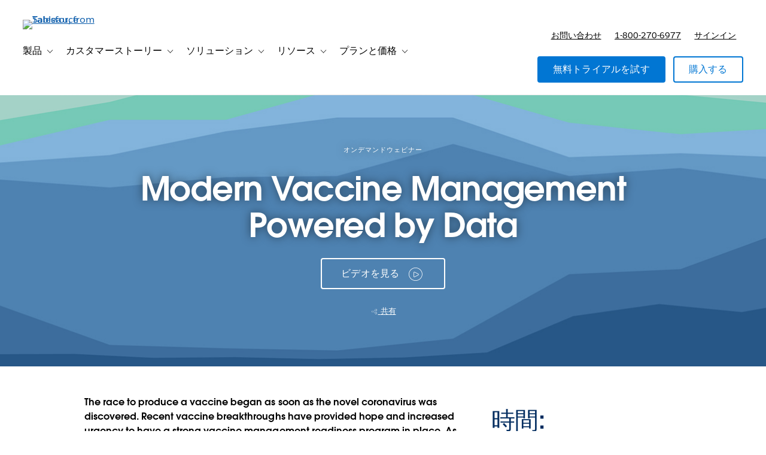

--- FILE ---
content_type: text/css
request_url: https://www.tableau.com/sites/default/files/css/css_IN31KxwJUm_faOTso2PVAiWCFYm5Aa2pdZhqbwc62Rs.css?delta=3&language=ja-JP&theme=tableau_www&include=eJxtkFFuxCAMRC8UQP3rbSIDDlABRgaS9vYlu83uZtMfS34ztsYGaxlrVQtxmgowOIbiq7LcC0T5JLLn0nUM1aOdCmMKPc1gzD7814p7O9Wf2jApDRWnBjoi9NlQbpibuu0wcqVmJSY9dh2ODfUe4jx2wL1Ii6soTCNPkoxOLD1njO_euWHE4imjelPkENIIIR-O5-y2Kc3B-WZoPePbZ16Bi6Qh_oOER7DIArIVC1FDPpnCx2c-gRErZODpOPKICV_wfYGGUqEaGl6U46o0fg_uqu_lF3Jkve0
body_size: 1964
content:
/* @license GPL-2.0-or-later https://www.drupal.org/licensing/faq */
.global-header__secondary-menu-ctas [data-menu-personalize="show"]{display:none;}.global-header__myaccount-link{padding-top:0.8rem;}.hide-try-now .global-header__secondary-item:has(a[href*="/products/trial"]){display:none;}@media (min-width:961px){.global-header__secondary-nav{padding-right:0;}.global-header__secondary-menu-ctas{margin-right:0;}}
.i18n-ja,.i18n-ja h1,.i18n-ja h1.title,.i18n-ja #page-title,.i18n-ja h2,.i18n-ja h3,.i18n-ja h4,.i18n-ja h5,.i18n-ja h6{font-family:'Avant Garde',Arial,'MS PGothic','ＭＳ Ｐゴシック','MS Gothic','ＭＳ ゴシック','Hiragino Kaku Gothic Pro','ヒラギノ角ゴ Pro W3',sans-serif !important;}.i18n-zh-hans,.i18n-zh-hans h1,.i18n-zh-hans h1.title,.i18n-zh-hans #page-title,.i18n-zh-hans h2,.i18n-zh-hans h3,.i18n-zh-hans h4,.i18n-zh-hans h5,.i18n-zh-hans h6{font-family:'Avant Garde',Arial,'Microsoft YaHei','微软雅黑',STHeiti,'华文黑体',STSong,'华文宋体',sans-serif !important;}.i18n-ko,.i18n-ko h1,.i18n-ko h1.title,.i18n-ko #page-title,.i18n-ko h2,.i18n-ko h3,.i18n-ko h4,.i18n-ko h5,.i18n-ko h6{font-family:'Avant Garde',Arial,'Malgun Gothic','맑은 고딕',Dotum,'돋움','AppleGothic','애플고딕',sans-serif !important;}.i18n-ru h1,.i18n-ru h1.title,.i18n-ru #page-title,.i18n-ru h2,.i18n-ru h3,.i18n-ru h4,.i18n-ru h5,.i18n-ru h6{font-family:'Avant Garde',sans-serif !important;}.i18n-he{font-family:'Salesforce Sans',Arial,sans-serif !important;}.i18n-he h1,.i18n-he h1.title,.i18n-he #page-title,.i18n-he h2,.i18n-he h3,.i18n-he h4,.i18n-he h5,.i18n-he h6{font-family:'Avant Garde',Arial,sans-serif !important;}.i18n-vi,.i18n-vi h1,.i18n-vi h1.title,.i18n-vi #page-title,.i18n-vi h2,.i18n-vi h3,.i18n-vi h4,.i18n-vi h5,.i18n-vi h6{font-family:Arial,sans-serif !important;}html[dir="rtl"]{direction:ltr;}html[dir="rtl"] .l-region--content-top,html[dir="rtl"] .l-region--content{direction:rtl;}html[dir="rtl"] form{direction:ltr;}html[dir="rtl"] video{direction:ltr;}.i18n-ko th,.i18n-ja th,.i18n-zh-hans th,.i18n-ko td,.i18n-ja td,.i18n-zh-hans td{word-break:keep-all;}.i18n-de .quote .quote__text:before{content:"\201E";}.i18n-de .quote .quote__text:after{content:"\201C";}.i18n-fr .quote .quote__text:before{content:"\00AB";left:-1.2em;}.i18n-fr .quote .quote__text:after{content:"\00BB";margin-left:0.2em;}.i18n-ja .quote .quote__text:before,.i18n-zh-hans .quote .quote__text:before,.i18n-zh-hant .quote .quote__text:before{content:"\300C";left:-0.8em;}.i18n-ja .quote .quote__text:after,.i18n-zh-hans .quote .quote__text:after,.i18n-zh-hant .quote .quote__text:after{content:"\300D";}.i18n-zh-hans .quote .quote__text:before,.i18n-zh-hant .quote .quote__text:before{left:-1.2em;}
.sidebar.sidebar--right{margin-top:1em;}.video--brightcove,.video-background{min-height:260px;}@media (min-width:640px){.video--brightcove,.video-background{min-height:500px;}}
.ajax-wrapper{position:relative;}
.element-invisible{margin:0 !important;padding:0 !important;}iframe{border:0;}figure{margin:1em 0;}.js-enabled-hide,.no-js .js-disabled-hide{display:none;}.no-js .js-enabled-hide{display:inherit;}caption{text-align:left;}th{background-color:initial;}td.active{background-color:initial;}.tableauPlaceholder{margin-left:auto;margin-right:auto;}.webform-elements legend{padding-bottom:0;}.webform-type-address legend{font-size:initial;padding-bottom:0;}.webform-type-address .has-float-label .administrative-area{margin-top:1em;}.webform-submission-form .form-checkbox{vertical-align:text-bottom;}.form-item-privacy-policy,.form-item-legal{margin-top:1em;}.form-item-main-services-agreement{margin-bottom:1em;}.form-item-opt-in,.form-item-privacy-policy,.form-item-legal,.form-item-partner-data-sharing,.form-item-main-services-agreement{line-height:1 !important;text-align:left;}#tab-form-replace .webform-submission-form .form-item-main-services-agreement > .form-field__label,.webform-submission-form .form-item-main-services-agreement > .form-field__label{display:inline-block;min-height:24px;padding-left:36px;margin-left:-36px;padding-top:4px;margin-top:-4px;}.webform-submission-form .form-field--checkbox > .form-field__label{padding-left:36px;margin-left:-36px;padding-top:4px;margin-top:-4px;}.webform-submission-form .form-checkbox{margin-top:8px;position:relative;z-index:1;}#tab-form-replace .webform-submission-form .form-item-main-services-agreement .form-checkbox,.webform-submission-form .form-item-main-services-agreement .form-checkbox{margin-top:4px;}.js-privacy-policy-additional{display:none;}@media (min-width:800px){.views-exposed-form.form--inline-filters .form-field{display:inline-block;padding-right:1em;}}.section-vary-link{display:none;}.user-vary,.user-vary-link{display:none;}[data-user-type="anonymous"] .user-anonymous-show,[data-user-type="guest"] .user-guest-show,[data-user-type="authenticated"] .user-authenticated-show,[data-user-type="customer"] .user-customer-show{display:block;}[data-is-pending-activation="true"] .user-is-pending-activation-show{display:block;}[data-user-type="anonymous"] .user-anonymous-show.global-header__secondary-link,[data-user-type="guest"] .user-guest-show.global-header__secondary-link,[data-user-type="authenticated"] .user-authenticated-show.global-header__secondary-link,[data-user-type="customer"] .user-customer-show.global-header__secondary-link{display:inline-block;}[data-user-type="anonymous"] .user-anonymous-hide,[data-user-type="guest"] .user-guest-hide,[data-user-type="authenticated"] .user-authenticated-hide,[data-user-type="customer"] .user-customer-hide{display:none;}[data-is-pending-activation="true"] .user-is-pending-activation-hide{display:none;}[data-section="academic"] .section-academic-show{display:inline-block;}[data-section="academic"] .section-academic-hide{display:none;}.anonymous-hide,[data-is-known-user="true"] .authenticated-hide{display:none;}[data-is-known-user="true"] .anonymous-hide{display:inherit;}.bg--dark-gray-1 .form-field--invalid label[for="edit-privacy-policy"].form-field__label,.bg--dark-gray-2 .form-field--invalid label[for="edit-privacy-policy"].form-field__label,.bg--dark-gray-3 .form-field--invalid label[for="edit-privacy-policy"].form-field__label,.bg--media-shade .form-field--invalid label[for="edit-privacy-policy"].form-field__label{color:#eca2a2;}.form-compact .form-field__description{display:none;}.webform-submission-tft-instructor-license-form-form .text--label{font-family:inherit;font-size:inherit;letter-spacing:inherit;text-transform:inherit;-webkit-font-smoothing:antialiased;text-align:left;}.webform-submission-tft-instructor-license-form-form .form__footer{padding:unset;}.webform-submission-tft-instructor-license-form-form .form-item-country .form-field__label,.webform-submission-tft-instructor-license-form-form .form-item-dropdownmenu .form-field__label{font-family:"Salesforce Sans Semibold",Helvetica,sans-serif !important;}.webform-submission-tft-instructor-license-form-form .form-item-country .form-field__label,.webform-submission-tft-instructor-license-form-form .form-item-dropdownmenu .form-field__label,.webform-submission-tft-course-license-form-form .form-item-country .form-field__label,.webform-submission-tft-course-license-form-form .form-item-department-1 .form-field__label,.webform-submission-tft-course-license-form-form .form-item-department-2 .form-field__label,.webform-submission-tft-course-license-form-form .form-item-department-3 .form-field__label{font-size:.875em;font-weight:400;opacity:unset;position:unset;}.webform-submission-tft-course-license-form-form .checkboxes--wrapper .field__description{font-size:.9em;font-family:"Salesforce Sans",Helvetica,sans-serif;letter-spacing:1px;}.webform-submission-tft-course-license-form-form .checkboxes--wrapper .form-field--invalid .form-field__label{color:#0076a3;}.webform-submission-tft-instructor-license-form-form .form-item-country select,.webform-submission-tft-instructor-license-form-form .form-item-dropdownmenu select,.webform-submission-tft-course-license-form-form .form-item-country select,.webform-submission-tft-course-license-form-form .form-item-department-1 select,.webform-submission-tft-course-license-form-form .form-item-department-2 select,.webform-submission-tft-course-license-form-form .form-item-department-3 select{padding-top:.6em;padding-bottom:.6em;}.webform-submission-tft-course-license-form-form .form-item-lab-licenses-help p,.webform-submission-tft-course-license-form-form .form-item-student-licences-help p,.webform-submission-tft-course-license-form-form .form-item-tableau-online-help p{text-align:left;text-transform:unset;}.webform-submission-tft-course-license-form-form .form-item-lab-licenses-help span,.webform-submission-tft-course-license-form-form .form-item-student-licences-help span,.webform-submission-tft-course-license-form-form .form-item-tableau-online-help span{text-transform:unset !important;}.webform-submission-tft-course-license-form-form .checkboxes--wrapper{line-height:1;color:rgb(0,118,163);}.webform-submission-tft-course-license-form-form .checkboxes--wrapper .fieldset-legend{font-size:14px;margin-top:3px;}.webform-submission-tft-course-license-form-form #edit-course-level-1--wrapper--description,.webform-submission-tft-course-license-form-form #edit-course-level-2--wrapper--description,.webform-submission-tft-course-license-form-form #edit-course-level-3--wrapper--description{font-size:14px;margin-top:10px;}.webform-newsletter .form-item-privacy-policy [data-show-country="x-default"],.webform-newsletter .form-item-privacy-policy [data-show-country="CN"],.webform-newsletter .form-item-privacy-policy [data-show-country="TW,HK"]{display:none !important;}.js-is-mobile .js-mobile-hide,.js-is-desktop .js-desktop-hide{display:none;}.js-is-mobile .js-mobile-show{display:block;}.section-nav__menu.transition-height__inner{display:inherit;visibility:hidden;transition:visibility .6s;}.section-nav__menu.transition-height__inner.is-open{visibility:visible;}[data-is-acquia="true"] [data-show-on-environment="acquia"]{display:inherit;}[data-is-acquia="true"] a[href*="/sso-login"]{display:none;}


--- FILE ---
content_type: text/javascript
request_url: https://www.tableau.com/sites/default/files/js/js_gdURfn_lQ96_XDjFKtgdY4L-8Pc30MuG-Ws-idKTRCQ.js?scope=footer&delta=0&language=ja-JP&theme=tableau_www&include=eJyFVO12rCAMfCEXHskTMNV0I-Hy4dY-fUFXuy3H3j-KMxNJMgHLhC5FGrBfgGmAROL6938Zw6rtojykhMGpGdMkQ2cloCZXIWC1y9SbhLnDDw9u6K0wg4_YV3CL1ZdM5wPOlOcerMUY9f5SZu2DMKqSBwsMFyo7ob3_5gKOakCGtUtgGCH3JtA4JSsL6hZSS6lbTq2VUphL2mfDZAv5qWoCJdFD8car5LRVoF_WJz-isNith9rgBAvJdzCTCRAIY82EQHkMWyucxWc1h3JGl3V9KLCJFrylAMQvdIJiFOgarnCpBrbk5lKNF3epyRHD3-QTvdFwCsQnmukTedUtdKpKyvZObtyTPL5Ouv48apaRnJqyUU23Hmi2NhuI2IDbP2M2M8VY6ytzmFsV4S1m7yWkhvKBFrCr8lKcXhs6BQK-_bD2SfUWZg80uqjteXRUmaUQyiL-IZ8h3DGVHqgy_IFM3pypLo1hm5g2VrJL9Rjub1W7LC5e9qra0JPTv2C1w4269G-ghWoD9cv6_9skZPSTOGx2KkQZ26RORRP7fcnsJj6_X4SPhx5ZDPAPqJ6G7rDn2A7e4aMBjxyGMsfEUUVY8FI0l1sDxms-loVNDV0fX6ciEDQ
body_size: 107011
content:
/* @license MIT https://raw.githubusercontent.com/jquery/jquery/3.7.1/LICENSE.txt */
/*! jQuery v3.7.1 | (c) OpenJS Foundation and other contributors | jquery.org/license */
!function(e,t){"use strict";"object"==typeof module&&"object"==typeof module.exports?module.exports=e.document?t(e,!0):function(e){if(!e.document)throw new Error("jQuery requires a window with a document");return t(e)}:t(e)}("undefined"!=typeof window?window:this,function(ie,e){"use strict";var oe=[],r=Object.getPrototypeOf,ae=oe.slice,g=oe.flat?function(e){return oe.flat.call(e)}:function(e){return oe.concat.apply([],e)},s=oe.push,se=oe.indexOf,n={},i=n.toString,ue=n.hasOwnProperty,o=ue.toString,a=o.call(Object),le={},v=function(e){return"function"==typeof e&&"number"!=typeof e.nodeType&&"function"!=typeof e.item},y=function(e){return null!=e&&e===e.window},C=ie.document,u={type:!0,src:!0,nonce:!0,noModule:!0};function m(e,t,n){var r,i,o=(n=n||C).createElement("script");if(o.text=e,t)for(r in u)(i=t[r]||t.getAttribute&&t.getAttribute(r))&&o.setAttribute(r,i);n.head.appendChild(o).parentNode.removeChild(o)}function x(e){return null==e?e+"":"object"==typeof e||"function"==typeof e?n[i.call(e)]||"object":typeof e}var t="3.7.1",l=/HTML$/i,ce=function(e,t){return new ce.fn.init(e,t)};function c(e){var t=!!e&&"length"in e&&e.length,n=x(e);return!v(e)&&!y(e)&&("array"===n||0===t||"number"==typeof t&&0<t&&t-1 in e)}function fe(e,t){return e.nodeName&&e.nodeName.toLowerCase()===t.toLowerCase()}ce.fn=ce.prototype={jquery:t,constructor:ce,length:0,toArray:function(){return ae.call(this)},get:function(e){return null==e?ae.call(this):e<0?this[e+this.length]:this[e]},pushStack:function(e){var t=ce.merge(this.constructor(),e);return t.prevObject=this,t},each:function(e){return ce.each(this,e)},map:function(n){return this.pushStack(ce.map(this,function(e,t){return n.call(e,t,e)}))},slice:function(){return this.pushStack(ae.apply(this,arguments))},first:function(){return this.eq(0)},last:function(){return this.eq(-1)},even:function(){return this.pushStack(ce.grep(this,function(e,t){return(t+1)%2}))},odd:function(){return this.pushStack(ce.grep(this,function(e,t){return t%2}))},eq:function(e){var t=this.length,n=+e+(e<0?t:0);return this.pushStack(0<=n&&n<t?[this[n]]:[])},end:function(){return this.prevObject||this.constructor()},push:s,sort:oe.sort,splice:oe.splice},ce.extend=ce.fn.extend=function(){var e,t,n,r,i,o,a=arguments[0]||{},s=1,u=arguments.length,l=!1;for("boolean"==typeof a&&(l=a,a=arguments[s]||{},s++),"object"==typeof a||v(a)||(a={}),s===u&&(a=this,s--);s<u;s++)if(null!=(e=arguments[s]))for(t in e)r=e[t],"__proto__"!==t&&a!==r&&(l&&r&&(ce.isPlainObject(r)||(i=Array.isArray(r)))?(n=a[t],o=i&&!Array.isArray(n)?[]:i||ce.isPlainObject(n)?n:{},i=!1,a[t]=ce.extend(l,o,r)):void 0!==r&&(a[t]=r));return a},ce.extend({expando:"jQuery"+(t+Math.random()).replace(/\D/g,""),isReady:!0,error:function(e){throw new Error(e)},noop:function(){},isPlainObject:function(e){var t,n;return!(!e||"[object Object]"!==i.call(e))&&(!(t=r(e))||"function"==typeof(n=ue.call(t,"constructor")&&t.constructor)&&o.call(n)===a)},isEmptyObject:function(e){var t;for(t in e)return!1;return!0},globalEval:function(e,t,n){m(e,{nonce:t&&t.nonce},n)},each:function(e,t){var n,r=0;if(c(e)){for(n=e.length;r<n;r++)if(!1===t.call(e[r],r,e[r]))break}else for(r in e)if(!1===t.call(e[r],r,e[r]))break;return e},text:function(e){var t,n="",r=0,i=e.nodeType;if(!i)while(t=e[r++])n+=ce.text(t);return 1===i||11===i?e.textContent:9===i?e.documentElement.textContent:3===i||4===i?e.nodeValue:n},makeArray:function(e,t){var n=t||[];return null!=e&&(c(Object(e))?ce.merge(n,"string"==typeof e?[e]:e):s.call(n,e)),n},inArray:function(e,t,n){return null==t?-1:se.call(t,e,n)},isXMLDoc:function(e){var t=e&&e.namespaceURI,n=e&&(e.ownerDocument||e).documentElement;return!l.test(t||n&&n.nodeName||"HTML")},merge:function(e,t){for(var n=+t.length,r=0,i=e.length;r<n;r++)e[i++]=t[r];return e.length=i,e},grep:function(e,t,n){for(var r=[],i=0,o=e.length,a=!n;i<o;i++)!t(e[i],i)!==a&&r.push(e[i]);return r},map:function(e,t,n){var r,i,o=0,a=[];if(c(e))for(r=e.length;o<r;o++)null!=(i=t(e[o],o,n))&&a.push(i);else for(o in e)null!=(i=t(e[o],o,n))&&a.push(i);return g(a)},guid:1,support:le}),"function"==typeof Symbol&&(ce.fn[Symbol.iterator]=oe[Symbol.iterator]),ce.each("Boolean Number String Function Array Date RegExp Object Error Symbol".split(" "),function(e,t){n["[object "+t+"]"]=t.toLowerCase()});var pe=oe.pop,de=oe.sort,he=oe.splice,ge="[\\x20\\t\\r\\n\\f]",ve=new RegExp("^"+ge+"+|((?:^|[^\\\\])(?:\\\\.)*)"+ge+"+$","g");ce.contains=function(e,t){var n=t&&t.parentNode;return e===n||!(!n||1!==n.nodeType||!(e.contains?e.contains(n):e.compareDocumentPosition&&16&e.compareDocumentPosition(n)))};var f=/([\0-\x1f\x7f]|^-?\d)|^-$|[^\x80-\uFFFF\w-]/g;function p(e,t){return t?"\0"===e?"\ufffd":e.slice(0,-1)+"\\"+e.charCodeAt(e.length-1).toString(16)+" ":"\\"+e}ce.escapeSelector=function(e){return(e+"").replace(f,p)};var ye=C,me=s;!function(){var e,b,w,o,a,T,r,C,d,i,k=me,S=ce.expando,E=0,n=0,s=W(),c=W(),u=W(),h=W(),l=function(e,t){return e===t&&(a=!0),0},f="checked|selected|async|autofocus|autoplay|controls|defer|disabled|hidden|ismap|loop|multiple|open|readonly|required|scoped",t="(?:\\\\[\\da-fA-F]{1,6}"+ge+"?|\\\\[^\\r\\n\\f]|[\\w-]|[^\0-\\x7f])+",p="\\["+ge+"*("+t+")(?:"+ge+"*([*^$|!~]?=)"+ge+"*(?:'((?:\\\\.|[^\\\\'])*)'|\"((?:\\\\.|[^\\\\\"])*)\"|("+t+"))|)"+ge+"*\\]",g=":("+t+")(?:\\((('((?:\\\\.|[^\\\\'])*)'|\"((?:\\\\.|[^\\\\\"])*)\")|((?:\\\\.|[^\\\\()[\\]]|"+p+")*)|.*)\\)|)",v=new RegExp(ge+"+","g"),y=new RegExp("^"+ge+"*,"+ge+"*"),m=new RegExp("^"+ge+"*([>+~]|"+ge+")"+ge+"*"),x=new RegExp(ge+"|>"),j=new RegExp(g),A=new RegExp("^"+t+"$"),D={ID:new RegExp("^#("+t+")"),CLASS:new RegExp("^\\.("+t+")"),TAG:new RegExp("^("+t+"|[*])"),ATTR:new RegExp("^"+p),PSEUDO:new RegExp("^"+g),CHILD:new RegExp("^:(only|first|last|nth|nth-last)-(child|of-type)(?:\\("+ge+"*(even|odd|(([+-]|)(\\d*)n|)"+ge+"*(?:([+-]|)"+ge+"*(\\d+)|))"+ge+"*\\)|)","i"),bool:new RegExp("^(?:"+f+")$","i"),needsContext:new RegExp("^"+ge+"*[>+~]|:(even|odd|eq|gt|lt|nth|first|last)(?:\\("+ge+"*((?:-\\d)?\\d*)"+ge+"*\\)|)(?=[^-]|$)","i")},N=/^(?:input|select|textarea|button)$/i,q=/^h\d$/i,L=/^(?:#([\w-]+)|(\w+)|\.([\w-]+))$/,H=/[+~]/,O=new RegExp("\\\\[\\da-fA-F]{1,6}"+ge+"?|\\\\([^\\r\\n\\f])","g"),P=function(e,t){var n="0x"+e.slice(1)-65536;return t||(n<0?String.fromCharCode(n+65536):String.fromCharCode(n>>10|55296,1023&n|56320))},M=function(){V()},R=J(function(e){return!0===e.disabled&&fe(e,"fieldset")},{dir:"parentNode",next:"legend"});try{k.apply(oe=ae.call(ye.childNodes),ye.childNodes),oe[ye.childNodes.length].nodeType}catch(e){k={apply:function(e,t){me.apply(e,ae.call(t))},call:function(e){me.apply(e,ae.call(arguments,1))}}}function I(t,e,n,r){var i,o,a,s,u,l,c,f=e&&e.ownerDocument,p=e?e.nodeType:9;if(n=n||[],"string"!=typeof t||!t||1!==p&&9!==p&&11!==p)return n;if(!r&&(V(e),e=e||T,C)){if(11!==p&&(u=L.exec(t)))if(i=u[1]){if(9===p){if(!(a=e.getElementById(i)))return n;if(a.id===i)return k.call(n,a),n}else if(f&&(a=f.getElementById(i))&&I.contains(e,a)&&a.id===i)return k.call(n,a),n}else{if(u[2])return k.apply(n,e.getElementsByTagName(t)),n;if((i=u[3])&&e.getElementsByClassName)return k.apply(n,e.getElementsByClassName(i)),n}if(!(h[t+" "]||d&&d.test(t))){if(c=t,f=e,1===p&&(x.test(t)||m.test(t))){(f=H.test(t)&&U(e.parentNode)||e)==e&&le.scope||((s=e.getAttribute("id"))?s=ce.escapeSelector(s):e.setAttribute("id",s=S)),o=(l=Y(t)).length;while(o--)l[o]=(s?"#"+s:":scope")+" "+Q(l[o]);c=l.join(",")}try{return k.apply(n,f.querySelectorAll(c)),n}catch(e){h(t,!0)}finally{s===S&&e.removeAttribute("id")}}}return re(t.replace(ve,"$1"),e,n,r)}function W(){var r=[];return function e(t,n){return r.push(t+" ")>b.cacheLength&&delete e[r.shift()],e[t+" "]=n}}function F(e){return e[S]=!0,e}function $(e){var t=T.createElement("fieldset");try{return!!e(t)}catch(e){return!1}finally{t.parentNode&&t.parentNode.removeChild(t),t=null}}function B(t){return function(e){return fe(e,"input")&&e.type===t}}function _(t){return function(e){return(fe(e,"input")||fe(e,"button"))&&e.type===t}}function z(t){return function(e){return"form"in e?e.parentNode&&!1===e.disabled?"label"in e?"label"in e.parentNode?e.parentNode.disabled===t:e.disabled===t:e.isDisabled===t||e.isDisabled!==!t&&R(e)===t:e.disabled===t:"label"in e&&e.disabled===t}}function X(a){return F(function(o){return o=+o,F(function(e,t){var n,r=a([],e.length,o),i=r.length;while(i--)e[n=r[i]]&&(e[n]=!(t[n]=e[n]))})})}function U(e){return e&&"undefined"!=typeof e.getElementsByTagName&&e}function V(e){var t,n=e?e.ownerDocument||e:ye;return n!=T&&9===n.nodeType&&n.documentElement&&(r=(T=n).documentElement,C=!ce.isXMLDoc(T),i=r.matches||r.webkitMatchesSelector||r.msMatchesSelector,r.msMatchesSelector&&ye!=T&&(t=T.defaultView)&&t.top!==t&&t.addEventListener("unload",M),le.getById=$(function(e){return r.appendChild(e).id=ce.expando,!T.getElementsByName||!T.getElementsByName(ce.expando).length}),le.disconnectedMatch=$(function(e){return i.call(e,"*")}),le.scope=$(function(){return T.querySelectorAll(":scope")}),le.cssHas=$(function(){try{return T.querySelector(":has(*,:jqfake)"),!1}catch(e){return!0}}),le.getById?(b.filter.ID=function(e){var t=e.replace(O,P);return function(e){return e.getAttribute("id")===t}},b.find.ID=function(e,t){if("undefined"!=typeof t.getElementById&&C){var n=t.getElementById(e);return n?[n]:[]}}):(b.filter.ID=function(e){var n=e.replace(O,P);return function(e){var t="undefined"!=typeof e.getAttributeNode&&e.getAttributeNode("id");return t&&t.value===n}},b.find.ID=function(e,t){if("undefined"!=typeof t.getElementById&&C){var n,r,i,o=t.getElementById(e);if(o){if((n=o.getAttributeNode("id"))&&n.value===e)return[o];i=t.getElementsByName(e),r=0;while(o=i[r++])if((n=o.getAttributeNode("id"))&&n.value===e)return[o]}return[]}}),b.find.TAG=function(e,t){return"undefined"!=typeof t.getElementsByTagName?t.getElementsByTagName(e):t.querySelectorAll(e)},b.find.CLASS=function(e,t){if("undefined"!=typeof t.getElementsByClassName&&C)return t.getElementsByClassName(e)},d=[],$(function(e){var t;r.appendChild(e).innerHTML="<a id='"+S+"' href='' disabled='disabled'></a><select id='"+S+"-\r\\' disabled='disabled'><option selected=''></option></select>",e.querySelectorAll("[selected]").length||d.push("\\["+ge+"*(?:value|"+f+")"),e.querySelectorAll("[id~="+S+"-]").length||d.push("~="),e.querySelectorAll("a#"+S+"+*").length||d.push(".#.+[+~]"),e.querySelectorAll(":checked").length||d.push(":checked"),(t=T.createElement("input")).setAttribute("type","hidden"),e.appendChild(t).setAttribute("name","D"),r.appendChild(e).disabled=!0,2!==e.querySelectorAll(":disabled").length&&d.push(":enabled",":disabled"),(t=T.createElement("input")).setAttribute("name",""),e.appendChild(t),e.querySelectorAll("[name='']").length||d.push("\\["+ge+"*name"+ge+"*="+ge+"*(?:''|\"\")")}),le.cssHas||d.push(":has"),d=d.length&&new RegExp(d.join("|")),l=function(e,t){if(e===t)return a=!0,0;var n=!e.compareDocumentPosition-!t.compareDocumentPosition;return n||(1&(n=(e.ownerDocument||e)==(t.ownerDocument||t)?e.compareDocumentPosition(t):1)||!le.sortDetached&&t.compareDocumentPosition(e)===n?e===T||e.ownerDocument==ye&&I.contains(ye,e)?-1:t===T||t.ownerDocument==ye&&I.contains(ye,t)?1:o?se.call(o,e)-se.call(o,t):0:4&n?-1:1)}),T}for(e in I.matches=function(e,t){return I(e,null,null,t)},I.matchesSelector=function(e,t){if(V(e),C&&!h[t+" "]&&(!d||!d.test(t)))try{var n=i.call(e,t);if(n||le.disconnectedMatch||e.document&&11!==e.document.nodeType)return n}catch(e){h(t,!0)}return 0<I(t,T,null,[e]).length},I.contains=function(e,t){return(e.ownerDocument||e)!=T&&V(e),ce.contains(e,t)},I.attr=function(e,t){(e.ownerDocument||e)!=T&&V(e);var n=b.attrHandle[t.toLowerCase()],r=n&&ue.call(b.attrHandle,t.toLowerCase())?n(e,t,!C):void 0;return void 0!==r?r:e.getAttribute(t)},I.error=function(e){throw new Error("Syntax error, unrecognized expression: "+e)},ce.uniqueSort=function(e){var t,n=[],r=0,i=0;if(a=!le.sortStable,o=!le.sortStable&&ae.call(e,0),de.call(e,l),a){while(t=e[i++])t===e[i]&&(r=n.push(i));while(r--)he.call(e,n[r],1)}return o=null,e},ce.fn.uniqueSort=function(){return this.pushStack(ce.uniqueSort(ae.apply(this)))},(b=ce.expr={cacheLength:50,createPseudo:F,match:D,attrHandle:{},find:{},relative:{">":{dir:"parentNode",first:!0}," ":{dir:"parentNode"},"+":{dir:"previousSibling",first:!0},"~":{dir:"previousSibling"}},preFilter:{ATTR:function(e){return e[1]=e[1].replace(O,P),e[3]=(e[3]||e[4]||e[5]||"").replace(O,P),"~="===e[2]&&(e[3]=" "+e[3]+" "),e.slice(0,4)},CHILD:function(e){return e[1]=e[1].toLowerCase(),"nth"===e[1].slice(0,3)?(e[3]||I.error(e[0]),e[4]=+(e[4]?e[5]+(e[6]||1):2*("even"===e[3]||"odd"===e[3])),e[5]=+(e[7]+e[8]||"odd"===e[3])):e[3]&&I.error(e[0]),e},PSEUDO:function(e){var t,n=!e[6]&&e[2];return D.CHILD.test(e[0])?null:(e[3]?e[2]=e[4]||e[5]||"":n&&j.test(n)&&(t=Y(n,!0))&&(t=n.indexOf(")",n.length-t)-n.length)&&(e[0]=e[0].slice(0,t),e[2]=n.slice(0,t)),e.slice(0,3))}},filter:{TAG:function(e){var t=e.replace(O,P).toLowerCase();return"*"===e?function(){return!0}:function(e){return fe(e,t)}},CLASS:function(e){var t=s[e+" "];return t||(t=new RegExp("(^|"+ge+")"+e+"("+ge+"|$)"))&&s(e,function(e){return t.test("string"==typeof e.className&&e.className||"undefined"!=typeof e.getAttribute&&e.getAttribute("class")||"")})},ATTR:function(n,r,i){return function(e){var t=I.attr(e,n);return null==t?"!="===r:!r||(t+="","="===r?t===i:"!="===r?t!==i:"^="===r?i&&0===t.indexOf(i):"*="===r?i&&-1<t.indexOf(i):"$="===r?i&&t.slice(-i.length)===i:"~="===r?-1<(" "+t.replace(v," ")+" ").indexOf(i):"|="===r&&(t===i||t.slice(0,i.length+1)===i+"-"))}},CHILD:function(d,e,t,h,g){var v="nth"!==d.slice(0,3),y="last"!==d.slice(-4),m="of-type"===e;return 1===h&&0===g?function(e){return!!e.parentNode}:function(e,t,n){var r,i,o,a,s,u=v!==y?"nextSibling":"previousSibling",l=e.parentNode,c=m&&e.nodeName.toLowerCase(),f=!n&&!m,p=!1;if(l){if(v){while(u){o=e;while(o=o[u])if(m?fe(o,c):1===o.nodeType)return!1;s=u="only"===d&&!s&&"nextSibling"}return!0}if(s=[y?l.firstChild:l.lastChild],y&&f){p=(a=(r=(i=l[S]||(l[S]={}))[d]||[])[0]===E&&r[1])&&r[2],o=a&&l.childNodes[a];while(o=++a&&o&&o[u]||(p=a=0)||s.pop())if(1===o.nodeType&&++p&&o===e){i[d]=[E,a,p];break}}else if(f&&(p=a=(r=(i=e[S]||(e[S]={}))[d]||[])[0]===E&&r[1]),!1===p)while(o=++a&&o&&o[u]||(p=a=0)||s.pop())if((m?fe(o,c):1===o.nodeType)&&++p&&(f&&((i=o[S]||(o[S]={}))[d]=[E,p]),o===e))break;return(p-=g)===h||p%h==0&&0<=p/h}}},PSEUDO:function(e,o){var t,a=b.pseudos[e]||b.setFilters[e.toLowerCase()]||I.error("unsupported pseudo: "+e);return a[S]?a(o):1<a.length?(t=[e,e,"",o],b.setFilters.hasOwnProperty(e.toLowerCase())?F(function(e,t){var n,r=a(e,o),i=r.length;while(i--)e[n=se.call(e,r[i])]=!(t[n]=r[i])}):function(e){return a(e,0,t)}):a}},pseudos:{not:F(function(e){var r=[],i=[],s=ne(e.replace(ve,"$1"));return s[S]?F(function(e,t,n,r){var i,o=s(e,null,r,[]),a=e.length;while(a--)(i=o[a])&&(e[a]=!(t[a]=i))}):function(e,t,n){return r[0]=e,s(r,null,n,i),r[0]=null,!i.pop()}}),has:F(function(t){return function(e){return 0<I(t,e).length}}),contains:F(function(t){return t=t.replace(O,P),function(e){return-1<(e.textContent||ce.text(e)).indexOf(t)}}),lang:F(function(n){return A.test(n||"")||I.error("unsupported lang: "+n),n=n.replace(O,P).toLowerCase(),function(e){var t;do{if(t=C?e.lang:e.getAttribute("xml:lang")||e.getAttribute("lang"))return(t=t.toLowerCase())===n||0===t.indexOf(n+"-")}while((e=e.parentNode)&&1===e.nodeType);return!1}}),target:function(e){var t=ie.location&&ie.location.hash;return t&&t.slice(1)===e.id},root:function(e){return e===r},focus:function(e){return e===function(){try{return T.activeElement}catch(e){}}()&&T.hasFocus()&&!!(e.type||e.href||~e.tabIndex)},enabled:z(!1),disabled:z(!0),checked:function(e){return fe(e,"input")&&!!e.checked||fe(e,"option")&&!!e.selected},selected:function(e){return e.parentNode&&e.parentNode.selectedIndex,!0===e.selected},empty:function(e){for(e=e.firstChild;e;e=e.nextSibling)if(e.nodeType<6)return!1;return!0},parent:function(e){return!b.pseudos.empty(e)},header:function(e){return q.test(e.nodeName)},input:function(e){return N.test(e.nodeName)},button:function(e){return fe(e,"input")&&"button"===e.type||fe(e,"button")},text:function(e){var t;return fe(e,"input")&&"text"===e.type&&(null==(t=e.getAttribute("type"))||"text"===t.toLowerCase())},first:X(function(){return[0]}),last:X(function(e,t){return[t-1]}),eq:X(function(e,t,n){return[n<0?n+t:n]}),even:X(function(e,t){for(var n=0;n<t;n+=2)e.push(n);return e}),odd:X(function(e,t){for(var n=1;n<t;n+=2)e.push(n);return e}),lt:X(function(e,t,n){var r;for(r=n<0?n+t:t<n?t:n;0<=--r;)e.push(r);return e}),gt:X(function(e,t,n){for(var r=n<0?n+t:n;++r<t;)e.push(r);return e})}}).pseudos.nth=b.pseudos.eq,{radio:!0,checkbox:!0,file:!0,password:!0,image:!0})b.pseudos[e]=B(e);for(e in{submit:!0,reset:!0})b.pseudos[e]=_(e);function G(){}function Y(e,t){var n,r,i,o,a,s,u,l=c[e+" "];if(l)return t?0:l.slice(0);a=e,s=[],u=b.preFilter;while(a){for(o in n&&!(r=y.exec(a))||(r&&(a=a.slice(r[0].length)||a),s.push(i=[])),n=!1,(r=m.exec(a))&&(n=r.shift(),i.push({value:n,type:r[0].replace(ve," ")}),a=a.slice(n.length)),b.filter)!(r=D[o].exec(a))||u[o]&&!(r=u[o](r))||(n=r.shift(),i.push({value:n,type:o,matches:r}),a=a.slice(n.length));if(!n)break}return t?a.length:a?I.error(e):c(e,s).slice(0)}function Q(e){for(var t=0,n=e.length,r="";t<n;t++)r+=e[t].value;return r}function J(a,e,t){var s=e.dir,u=e.next,l=u||s,c=t&&"parentNode"===l,f=n++;return e.first?function(e,t,n){while(e=e[s])if(1===e.nodeType||c)return a(e,t,n);return!1}:function(e,t,n){var r,i,o=[E,f];if(n){while(e=e[s])if((1===e.nodeType||c)&&a(e,t,n))return!0}else while(e=e[s])if(1===e.nodeType||c)if(i=e[S]||(e[S]={}),u&&fe(e,u))e=e[s]||e;else{if((r=i[l])&&r[0]===E&&r[1]===f)return o[2]=r[2];if((i[l]=o)[2]=a(e,t,n))return!0}return!1}}function K(i){return 1<i.length?function(e,t,n){var r=i.length;while(r--)if(!i[r](e,t,n))return!1;return!0}:i[0]}function Z(e,t,n,r,i){for(var o,a=[],s=0,u=e.length,l=null!=t;s<u;s++)(o=e[s])&&(n&&!n(o,r,i)||(a.push(o),l&&t.push(s)));return a}function ee(d,h,g,v,y,e){return v&&!v[S]&&(v=ee(v)),y&&!y[S]&&(y=ee(y,e)),F(function(e,t,n,r){var i,o,a,s,u=[],l=[],c=t.length,f=e||function(e,t,n){for(var r=0,i=t.length;r<i;r++)I(e,t[r],n);return n}(h||"*",n.nodeType?[n]:n,[]),p=!d||!e&&h?f:Z(f,u,d,n,r);if(g?g(p,s=y||(e?d:c||v)?[]:t,n,r):s=p,v){i=Z(s,l),v(i,[],n,r),o=i.length;while(o--)(a=i[o])&&(s[l[o]]=!(p[l[o]]=a))}if(e){if(y||d){if(y){i=[],o=s.length;while(o--)(a=s[o])&&i.push(p[o]=a);y(null,s=[],i,r)}o=s.length;while(o--)(a=s[o])&&-1<(i=y?se.call(e,a):u[o])&&(e[i]=!(t[i]=a))}}else s=Z(s===t?s.splice(c,s.length):s),y?y(null,t,s,r):k.apply(t,s)})}function te(e){for(var i,t,n,r=e.length,o=b.relative[e[0].type],a=o||b.relative[" "],s=o?1:0,u=J(function(e){return e===i},a,!0),l=J(function(e){return-1<se.call(i,e)},a,!0),c=[function(e,t,n){var r=!o&&(n||t!=w)||((i=t).nodeType?u(e,t,n):l(e,t,n));return i=null,r}];s<r;s++)if(t=b.relative[e[s].type])c=[J(K(c),t)];else{if((t=b.filter[e[s].type].apply(null,e[s].matches))[S]){for(n=++s;n<r;n++)if(b.relative[e[n].type])break;return ee(1<s&&K(c),1<s&&Q(e.slice(0,s-1).concat({value:" "===e[s-2].type?"*":""})).replace(ve,"$1"),t,s<n&&te(e.slice(s,n)),n<r&&te(e=e.slice(n)),n<r&&Q(e))}c.push(t)}return K(c)}function ne(e,t){var n,v,y,m,x,r,i=[],o=[],a=u[e+" "];if(!a){t||(t=Y(e)),n=t.length;while(n--)(a=te(t[n]))[S]?i.push(a):o.push(a);(a=u(e,(v=o,m=0<(y=i).length,x=0<v.length,r=function(e,t,n,r,i){var o,a,s,u=0,l="0",c=e&&[],f=[],p=w,d=e||x&&b.find.TAG("*",i),h=E+=null==p?1:Math.random()||.1,g=d.length;for(i&&(w=t==T||t||i);l!==g&&null!=(o=d[l]);l++){if(x&&o){a=0,t||o.ownerDocument==T||(V(o),n=!C);while(s=v[a++])if(s(o,t||T,n)){k.call(r,o);break}i&&(E=h)}m&&((o=!s&&o)&&u--,e&&c.push(o))}if(u+=l,m&&l!==u){a=0;while(s=y[a++])s(c,f,t,n);if(e){if(0<u)while(l--)c[l]||f[l]||(f[l]=pe.call(r));f=Z(f)}k.apply(r,f),i&&!e&&0<f.length&&1<u+y.length&&ce.uniqueSort(r)}return i&&(E=h,w=p),c},m?F(r):r))).selector=e}return a}function re(e,t,n,r){var i,o,a,s,u,l="function"==typeof e&&e,c=!r&&Y(e=l.selector||e);if(n=n||[],1===c.length){if(2<(o=c[0]=c[0].slice(0)).length&&"ID"===(a=o[0]).type&&9===t.nodeType&&C&&b.relative[o[1].type]){if(!(t=(b.find.ID(a.matches[0].replace(O,P),t)||[])[0]))return n;l&&(t=t.parentNode),e=e.slice(o.shift().value.length)}i=D.needsContext.test(e)?0:o.length;while(i--){if(a=o[i],b.relative[s=a.type])break;if((u=b.find[s])&&(r=u(a.matches[0].replace(O,P),H.test(o[0].type)&&U(t.parentNode)||t))){if(o.splice(i,1),!(e=r.length&&Q(o)))return k.apply(n,r),n;break}}}return(l||ne(e,c))(r,t,!C,n,!t||H.test(e)&&U(t.parentNode)||t),n}G.prototype=b.filters=b.pseudos,b.setFilters=new G,le.sortStable=S.split("").sort(l).join("")===S,V(),le.sortDetached=$(function(e){return 1&e.compareDocumentPosition(T.createElement("fieldset"))}),ce.find=I,ce.expr[":"]=ce.expr.pseudos,ce.unique=ce.uniqueSort,I.compile=ne,I.select=re,I.setDocument=V,I.tokenize=Y,I.escape=ce.escapeSelector,I.getText=ce.text,I.isXML=ce.isXMLDoc,I.selectors=ce.expr,I.support=ce.support,I.uniqueSort=ce.uniqueSort}();var d=function(e,t,n){var r=[],i=void 0!==n;while((e=e[t])&&9!==e.nodeType)if(1===e.nodeType){if(i&&ce(e).is(n))break;r.push(e)}return r},h=function(e,t){for(var n=[];e;e=e.nextSibling)1===e.nodeType&&e!==t&&n.push(e);return n},b=ce.expr.match.needsContext,w=/^<([a-z][^\/\0>:\x20\t\r\n\f]*)[\x20\t\r\n\f]*\/?>(?:<\/\1>|)$/i;function T(e,n,r){return v(n)?ce.grep(e,function(e,t){return!!n.call(e,t,e)!==r}):n.nodeType?ce.grep(e,function(e){return e===n!==r}):"string"!=typeof n?ce.grep(e,function(e){return-1<se.call(n,e)!==r}):ce.filter(n,e,r)}ce.filter=function(e,t,n){var r=t[0];return n&&(e=":not("+e+")"),1===t.length&&1===r.nodeType?ce.find.matchesSelector(r,e)?[r]:[]:ce.find.matches(e,ce.grep(t,function(e){return 1===e.nodeType}))},ce.fn.extend({find:function(e){var t,n,r=this.length,i=this;if("string"!=typeof e)return this.pushStack(ce(e).filter(function(){for(t=0;t<r;t++)if(ce.contains(i[t],this))return!0}));for(n=this.pushStack([]),t=0;t<r;t++)ce.find(e,i[t],n);return 1<r?ce.uniqueSort(n):n},filter:function(e){return this.pushStack(T(this,e||[],!1))},not:function(e){return this.pushStack(T(this,e||[],!0))},is:function(e){return!!T(this,"string"==typeof e&&b.test(e)?ce(e):e||[],!1).length}});var k,S=/^(?:\s*(<[\w\W]+>)[^>]*|#([\w-]+))$/;(ce.fn.init=function(e,t,n){var r,i;if(!e)return this;if(n=n||k,"string"==typeof e){if(!(r="<"===e[0]&&">"===e[e.length-1]&&3<=e.length?[null,e,null]:S.exec(e))||!r[1]&&t)return!t||t.jquery?(t||n).find(e):this.constructor(t).find(e);if(r[1]){if(t=t instanceof ce?t[0]:t,ce.merge(this,ce.parseHTML(r[1],t&&t.nodeType?t.ownerDocument||t:C,!0)),w.test(r[1])&&ce.isPlainObject(t))for(r in t)v(this[r])?this[r](t[r]):this.attr(r,t[r]);return this}return(i=C.getElementById(r[2]))&&(this[0]=i,this.length=1),this}return e.nodeType?(this[0]=e,this.length=1,this):v(e)?void 0!==n.ready?n.ready(e):e(ce):ce.makeArray(e,this)}).prototype=ce.fn,k=ce(C);var E=/^(?:parents|prev(?:Until|All))/,j={children:!0,contents:!0,next:!0,prev:!0};function A(e,t){while((e=e[t])&&1!==e.nodeType);return e}ce.fn.extend({has:function(e){var t=ce(e,this),n=t.length;return this.filter(function(){for(var e=0;e<n;e++)if(ce.contains(this,t[e]))return!0})},closest:function(e,t){var n,r=0,i=this.length,o=[],a="string"!=typeof e&&ce(e);if(!b.test(e))for(;r<i;r++)for(n=this[r];n&&n!==t;n=n.parentNode)if(n.nodeType<11&&(a?-1<a.index(n):1===n.nodeType&&ce.find.matchesSelector(n,e))){o.push(n);break}return this.pushStack(1<o.length?ce.uniqueSort(o):o)},index:function(e){return e?"string"==typeof e?se.call(ce(e),this[0]):se.call(this,e.jquery?e[0]:e):this[0]&&this[0].parentNode?this.first().prevAll().length:-1},add:function(e,t){return this.pushStack(ce.uniqueSort(ce.merge(this.get(),ce(e,t))))},addBack:function(e){return this.add(null==e?this.prevObject:this.prevObject.filter(e))}}),ce.each({parent:function(e){var t=e.parentNode;return t&&11!==t.nodeType?t:null},parents:function(e){return d(e,"parentNode")},parentsUntil:function(e,t,n){return d(e,"parentNode",n)},next:function(e){return A(e,"nextSibling")},prev:function(e){return A(e,"previousSibling")},nextAll:function(e){return d(e,"nextSibling")},prevAll:function(e){return d(e,"previousSibling")},nextUntil:function(e,t,n){return d(e,"nextSibling",n)},prevUntil:function(e,t,n){return d(e,"previousSibling",n)},siblings:function(e){return h((e.parentNode||{}).firstChild,e)},children:function(e){return h(e.firstChild)},contents:function(e){return null!=e.contentDocument&&r(e.contentDocument)?e.contentDocument:(fe(e,"template")&&(e=e.content||e),ce.merge([],e.childNodes))}},function(r,i){ce.fn[r]=function(e,t){var n=ce.map(this,i,e);return"Until"!==r.slice(-5)&&(t=e),t&&"string"==typeof t&&(n=ce.filter(t,n)),1<this.length&&(j[r]||ce.uniqueSort(n),E.test(r)&&n.reverse()),this.pushStack(n)}});var D=/[^\x20\t\r\n\f]+/g;function N(e){return e}function q(e){throw e}function L(e,t,n,r){var i;try{e&&v(i=e.promise)?i.call(e).done(t).fail(n):e&&v(i=e.then)?i.call(e,t,n):t.apply(void 0,[e].slice(r))}catch(e){n.apply(void 0,[e])}}ce.Callbacks=function(r){var e,n;r="string"==typeof r?(e=r,n={},ce.each(e.match(D)||[],function(e,t){n[t]=!0}),n):ce.extend({},r);var i,t,o,a,s=[],u=[],l=-1,c=function(){for(a=a||r.once,o=i=!0;u.length;l=-1){t=u.shift();while(++l<s.length)!1===s[l].apply(t[0],t[1])&&r.stopOnFalse&&(l=s.length,t=!1)}r.memory||(t=!1),i=!1,a&&(s=t?[]:"")},f={add:function(){return s&&(t&&!i&&(l=s.length-1,u.push(t)),function n(e){ce.each(e,function(e,t){v(t)?r.unique&&f.has(t)||s.push(t):t&&t.length&&"string"!==x(t)&&n(t)})}(arguments),t&&!i&&c()),this},remove:function(){return ce.each(arguments,function(e,t){var n;while(-1<(n=ce.inArray(t,s,n)))s.splice(n,1),n<=l&&l--}),this},has:function(e){return e?-1<ce.inArray(e,s):0<s.length},empty:function(){return s&&(s=[]),this},disable:function(){return a=u=[],s=t="",this},disabled:function(){return!s},lock:function(){return a=u=[],t||i||(s=t=""),this},locked:function(){return!!a},fireWith:function(e,t){return a||(t=[e,(t=t||[]).slice?t.slice():t],u.push(t),i||c()),this},fire:function(){return f.fireWith(this,arguments),this},fired:function(){return!!o}};return f},ce.extend({Deferred:function(e){var o=[["notify","progress",ce.Callbacks("memory"),ce.Callbacks("memory"),2],["resolve","done",ce.Callbacks("once memory"),ce.Callbacks("once memory"),0,"resolved"],["reject","fail",ce.Callbacks("once memory"),ce.Callbacks("once memory"),1,"rejected"]],i="pending",a={state:function(){return i},always:function(){return s.done(arguments).fail(arguments),this},"catch":function(e){return a.then(null,e)},pipe:function(){var i=arguments;return ce.Deferred(function(r){ce.each(o,function(e,t){var n=v(i[t[4]])&&i[t[4]];s[t[1]](function(){var e=n&&n.apply(this,arguments);e&&v(e.promise)?e.promise().progress(r.notify).done(r.resolve).fail(r.reject):r[t[0]+"With"](this,n?[e]:arguments)})}),i=null}).promise()},then:function(t,n,r){var u=0;function l(i,o,a,s){return function(){var n=this,r=arguments,e=function(){var e,t;if(!(i<u)){if((e=a.apply(n,r))===o.promise())throw new TypeError("Thenable self-resolution");t=e&&("object"==typeof e||"function"==typeof e)&&e.then,v(t)?s?t.call(e,l(u,o,N,s),l(u,o,q,s)):(u++,t.call(e,l(u,o,N,s),l(u,o,q,s),l(u,o,N,o.notifyWith))):(a!==N&&(n=void 0,r=[e]),(s||o.resolveWith)(n,r))}},t=s?e:function(){try{e()}catch(e){ce.Deferred.exceptionHook&&ce.Deferred.exceptionHook(e,t.error),u<=i+1&&(a!==q&&(n=void 0,r=[e]),o.rejectWith(n,r))}};i?t():(ce.Deferred.getErrorHook?t.error=ce.Deferred.getErrorHook():ce.Deferred.getStackHook&&(t.error=ce.Deferred.getStackHook()),ie.setTimeout(t))}}return ce.Deferred(function(e){o[0][3].add(l(0,e,v(r)?r:N,e.notifyWith)),o[1][3].add(l(0,e,v(t)?t:N)),o[2][3].add(l(0,e,v(n)?n:q))}).promise()},promise:function(e){return null!=e?ce.extend(e,a):a}},s={};return ce.each(o,function(e,t){var n=t[2],r=t[5];a[t[1]]=n.add,r&&n.add(function(){i=r},o[3-e][2].disable,o[3-e][3].disable,o[0][2].lock,o[0][3].lock),n.add(t[3].fire),s[t[0]]=function(){return s[t[0]+"With"](this===s?void 0:this,arguments),this},s[t[0]+"With"]=n.fireWith}),a.promise(s),e&&e.call(s,s),s},when:function(e){var n=arguments.length,t=n,r=Array(t),i=ae.call(arguments),o=ce.Deferred(),a=function(t){return function(e){r[t]=this,i[t]=1<arguments.length?ae.call(arguments):e,--n||o.resolveWith(r,i)}};if(n<=1&&(L(e,o.done(a(t)).resolve,o.reject,!n),"pending"===o.state()||v(i[t]&&i[t].then)))return o.then();while(t--)L(i[t],a(t),o.reject);return o.promise()}});var H=/^(Eval|Internal|Range|Reference|Syntax|Type|URI)Error$/;ce.Deferred.exceptionHook=function(e,t){ie.console&&ie.console.warn&&e&&H.test(e.name)&&ie.console.warn("jQuery.Deferred exception: "+e.message,e.stack,t)},ce.readyException=function(e){ie.setTimeout(function(){throw e})};var O=ce.Deferred();function P(){C.removeEventListener("DOMContentLoaded",P),ie.removeEventListener("load",P),ce.ready()}ce.fn.ready=function(e){return O.then(e)["catch"](function(e){ce.readyException(e)}),this},ce.extend({isReady:!1,readyWait:1,ready:function(e){(!0===e?--ce.readyWait:ce.isReady)||(ce.isReady=!0)!==e&&0<--ce.readyWait||O.resolveWith(C,[ce])}}),ce.ready.then=O.then,"complete"===C.readyState||"loading"!==C.readyState&&!C.documentElement.doScroll?ie.setTimeout(ce.ready):(C.addEventListener("DOMContentLoaded",P),ie.addEventListener("load",P));var M=function(e,t,n,r,i,o,a){var s=0,u=e.length,l=null==n;if("object"===x(n))for(s in i=!0,n)M(e,t,s,n[s],!0,o,a);else if(void 0!==r&&(i=!0,v(r)||(a=!0),l&&(a?(t.call(e,r),t=null):(l=t,t=function(e,t,n){return l.call(ce(e),n)})),t))for(;s<u;s++)t(e[s],n,a?r:r.call(e[s],s,t(e[s],n)));return i?e:l?t.call(e):u?t(e[0],n):o},R=/^-ms-/,I=/-([a-z])/g;function W(e,t){return t.toUpperCase()}function F(e){return e.replace(R,"ms-").replace(I,W)}var $=function(e){return 1===e.nodeType||9===e.nodeType||!+e.nodeType};function B(){this.expando=ce.expando+B.uid++}B.uid=1,B.prototype={cache:function(e){var t=e[this.expando];return t||(t={},$(e)&&(e.nodeType?e[this.expando]=t:Object.defineProperty(e,this.expando,{value:t,configurable:!0}))),t},set:function(e,t,n){var r,i=this.cache(e);if("string"==typeof t)i[F(t)]=n;else for(r in t)i[F(r)]=t[r];return i},get:function(e,t){return void 0===t?this.cache(e):e[this.expando]&&e[this.expando][F(t)]},access:function(e,t,n){return void 0===t||t&&"string"==typeof t&&void 0===n?this.get(e,t):(this.set(e,t,n),void 0!==n?n:t)},remove:function(e,t){var n,r=e[this.expando];if(void 0!==r){if(void 0!==t){n=(t=Array.isArray(t)?t.map(F):(t=F(t))in r?[t]:t.match(D)||[]).length;while(n--)delete r[t[n]]}(void 0===t||ce.isEmptyObject(r))&&(e.nodeType?e[this.expando]=void 0:delete e[this.expando])}},hasData:function(e){var t=e[this.expando];return void 0!==t&&!ce.isEmptyObject(t)}};var _=new B,z=new B,X=/^(?:\{[\w\W]*\}|\[[\w\W]*\])$/,U=/[A-Z]/g;function V(e,t,n){var r,i;if(void 0===n&&1===e.nodeType)if(r="data-"+t.replace(U,"-$&").toLowerCase(),"string"==typeof(n=e.getAttribute(r))){try{n="true"===(i=n)||"false"!==i&&("null"===i?null:i===+i+""?+i:X.test(i)?JSON.parse(i):i)}catch(e){}z.set(e,t,n)}else n=void 0;return n}ce.extend({hasData:function(e){return z.hasData(e)||_.hasData(e)},data:function(e,t,n){return z.access(e,t,n)},removeData:function(e,t){z.remove(e,t)},_data:function(e,t,n){return _.access(e,t,n)},_removeData:function(e,t){_.remove(e,t)}}),ce.fn.extend({data:function(n,e){var t,r,i,o=this[0],a=o&&o.attributes;if(void 0===n){if(this.length&&(i=z.get(o),1===o.nodeType&&!_.get(o,"hasDataAttrs"))){t=a.length;while(t--)a[t]&&0===(r=a[t].name).indexOf("data-")&&(r=F(r.slice(5)),V(o,r,i[r]));_.set(o,"hasDataAttrs",!0)}return i}return"object"==typeof n?this.each(function(){z.set(this,n)}):M(this,function(e){var t;if(o&&void 0===e)return void 0!==(t=z.get(o,n))?t:void 0!==(t=V(o,n))?t:void 0;this.each(function(){z.set(this,n,e)})},null,e,1<arguments.length,null,!0)},removeData:function(e){return this.each(function(){z.remove(this,e)})}}),ce.extend({queue:function(e,t,n){var r;if(e)return t=(t||"fx")+"queue",r=_.get(e,t),n&&(!r||Array.isArray(n)?r=_.access(e,t,ce.makeArray(n)):r.push(n)),r||[]},dequeue:function(e,t){t=t||"fx";var n=ce.queue(e,t),r=n.length,i=n.shift(),o=ce._queueHooks(e,t);"inprogress"===i&&(i=n.shift(),r--),i&&("fx"===t&&n.unshift("inprogress"),delete o.stop,i.call(e,function(){ce.dequeue(e,t)},o)),!r&&o&&o.empty.fire()},_queueHooks:function(e,t){var n=t+"queueHooks";return _.get(e,n)||_.access(e,n,{empty:ce.Callbacks("once memory").add(function(){_.remove(e,[t+"queue",n])})})}}),ce.fn.extend({queue:function(t,n){var e=2;return"string"!=typeof t&&(n=t,t="fx",e--),arguments.length<e?ce.queue(this[0],t):void 0===n?this:this.each(function(){var e=ce.queue(this,t,n);ce._queueHooks(this,t),"fx"===t&&"inprogress"!==e[0]&&ce.dequeue(this,t)})},dequeue:function(e){return this.each(function(){ce.dequeue(this,e)})},clearQueue:function(e){return this.queue(e||"fx",[])},promise:function(e,t){var n,r=1,i=ce.Deferred(),o=this,a=this.length,s=function(){--r||i.resolveWith(o,[o])};"string"!=typeof e&&(t=e,e=void 0),e=e||"fx";while(a--)(n=_.get(o[a],e+"queueHooks"))&&n.empty&&(r++,n.empty.add(s));return s(),i.promise(t)}});var G=/[+-]?(?:\d*\.|)\d+(?:[eE][+-]?\d+|)/.source,Y=new RegExp("^(?:([+-])=|)("+G+")([a-z%]*)$","i"),Q=["Top","Right","Bottom","Left"],J=C.documentElement,K=function(e){return ce.contains(e.ownerDocument,e)},Z={composed:!0};J.getRootNode&&(K=function(e){return ce.contains(e.ownerDocument,e)||e.getRootNode(Z)===e.ownerDocument});var ee=function(e,t){return"none"===(e=t||e).style.display||""===e.style.display&&K(e)&&"none"===ce.css(e,"display")};function te(e,t,n,r){var i,o,a=20,s=r?function(){return r.cur()}:function(){return ce.css(e,t,"")},u=s(),l=n&&n[3]||(ce.cssNumber[t]?"":"px"),c=e.nodeType&&(ce.cssNumber[t]||"px"!==l&&+u)&&Y.exec(ce.css(e,t));if(c&&c[3]!==l){u/=2,l=l||c[3],c=+u||1;while(a--)ce.style(e,t,c+l),(1-o)*(1-(o=s()/u||.5))<=0&&(a=0),c/=o;c*=2,ce.style(e,t,c+l),n=n||[]}return n&&(c=+c||+u||0,i=n[1]?c+(n[1]+1)*n[2]:+n[2],r&&(r.unit=l,r.start=c,r.end=i)),i}var ne={};function re(e,t){for(var n,r,i,o,a,s,u,l=[],c=0,f=e.length;c<f;c++)(r=e[c]).style&&(n=r.style.display,t?("none"===n&&(l[c]=_.get(r,"display")||null,l[c]||(r.style.display="")),""===r.style.display&&ee(r)&&(l[c]=(u=a=o=void 0,a=(i=r).ownerDocument,s=i.nodeName,(u=ne[s])||(o=a.body.appendChild(a.createElement(s)),u=ce.css(o,"display"),o.parentNode.removeChild(o),"none"===u&&(u="block"),ne[s]=u)))):"none"!==n&&(l[c]="none",_.set(r,"display",n)));for(c=0;c<f;c++)null!=l[c]&&(e[c].style.display=l[c]);return e}ce.fn.extend({show:function(){return re(this,!0)},hide:function(){return re(this)},toggle:function(e){return"boolean"==typeof e?e?this.show():this.hide():this.each(function(){ee(this)?ce(this).show():ce(this).hide()})}});var xe,be,we=/^(?:checkbox|radio)$/i,Te=/<([a-z][^\/\0>\x20\t\r\n\f]*)/i,Ce=/^$|^module$|\/(?:java|ecma)script/i;xe=C.createDocumentFragment().appendChild(C.createElement("div")),(be=C.createElement("input")).setAttribute("type","radio"),be.setAttribute("checked","checked"),be.setAttribute("name","t"),xe.appendChild(be),le.checkClone=xe.cloneNode(!0).cloneNode(!0).lastChild.checked,xe.innerHTML="<textarea>x</textarea>",le.noCloneChecked=!!xe.cloneNode(!0).lastChild.defaultValue,xe.innerHTML="<option></option>",le.option=!!xe.lastChild;var ke={thead:[1,"<table>","</table>"],col:[2,"<table><colgroup>","</colgroup></table>"],tr:[2,"<table><tbody>","</tbody></table>"],td:[3,"<table><tbody><tr>","</tr></tbody></table>"],_default:[0,"",""]};function Se(e,t){var n;return n="undefined"!=typeof e.getElementsByTagName?e.getElementsByTagName(t||"*"):"undefined"!=typeof e.querySelectorAll?e.querySelectorAll(t||"*"):[],void 0===t||t&&fe(e,t)?ce.merge([e],n):n}function Ee(e,t){for(var n=0,r=e.length;n<r;n++)_.set(e[n],"globalEval",!t||_.get(t[n],"globalEval"))}ke.tbody=ke.tfoot=ke.colgroup=ke.caption=ke.thead,ke.th=ke.td,le.option||(ke.optgroup=ke.option=[1,"<select multiple='multiple'>","</select>"]);var je=/<|&#?\w+;/;function Ae(e,t,n,r,i){for(var o,a,s,u,l,c,f=t.createDocumentFragment(),p=[],d=0,h=e.length;d<h;d++)if((o=e[d])||0===o)if("object"===x(o))ce.merge(p,o.nodeType?[o]:o);else if(je.test(o)){a=a||f.appendChild(t.createElement("div")),s=(Te.exec(o)||["",""])[1].toLowerCase(),u=ke[s]||ke._default,a.innerHTML=u[1]+ce.htmlPrefilter(o)+u[2],c=u[0];while(c--)a=a.lastChild;ce.merge(p,a.childNodes),(a=f.firstChild).textContent=""}else p.push(t.createTextNode(o));f.textContent="",d=0;while(o=p[d++])if(r&&-1<ce.inArray(o,r))i&&i.push(o);else if(l=K(o),a=Se(f.appendChild(o),"script"),l&&Ee(a),n){c=0;while(o=a[c++])Ce.test(o.type||"")&&n.push(o)}return f}var De=/^([^.]*)(?:\.(.+)|)/;function Ne(){return!0}function qe(){return!1}function Le(e,t,n,r,i,o){var a,s;if("object"==typeof t){for(s in"string"!=typeof n&&(r=r||n,n=void 0),t)Le(e,s,n,r,t[s],o);return e}if(null==r&&null==i?(i=n,r=n=void 0):null==i&&("string"==typeof n?(i=r,r=void 0):(i=r,r=n,n=void 0)),!1===i)i=qe;else if(!i)return e;return 1===o&&(a=i,(i=function(e){return ce().off(e),a.apply(this,arguments)}).guid=a.guid||(a.guid=ce.guid++)),e.each(function(){ce.event.add(this,t,i,r,n)})}function He(e,r,t){t?(_.set(e,r,!1),ce.event.add(e,r,{namespace:!1,handler:function(e){var t,n=_.get(this,r);if(1&e.isTrigger&&this[r]){if(n)(ce.event.special[r]||{}).delegateType&&e.stopPropagation();else if(n=ae.call(arguments),_.set(this,r,n),this[r](),t=_.get(this,r),_.set(this,r,!1),n!==t)return e.stopImmediatePropagation(),e.preventDefault(),t}else n&&(_.set(this,r,ce.event.trigger(n[0],n.slice(1),this)),e.stopPropagation(),e.isImmediatePropagationStopped=Ne)}})):void 0===_.get(e,r)&&ce.event.add(e,r,Ne)}ce.event={global:{},add:function(t,e,n,r,i){var o,a,s,u,l,c,f,p,d,h,g,v=_.get(t);if($(t)){n.handler&&(n=(o=n).handler,i=o.selector),i&&ce.find.matchesSelector(J,i),n.guid||(n.guid=ce.guid++),(u=v.events)||(u=v.events=Object.create(null)),(a=v.handle)||(a=v.handle=function(e){return"undefined"!=typeof ce&&ce.event.triggered!==e.type?ce.event.dispatch.apply(t,arguments):void 0}),l=(e=(e||"").match(D)||[""]).length;while(l--)d=g=(s=De.exec(e[l])||[])[1],h=(s[2]||"").split(".").sort(),d&&(f=ce.event.special[d]||{},d=(i?f.delegateType:f.bindType)||d,f=ce.event.special[d]||{},c=ce.extend({type:d,origType:g,data:r,handler:n,guid:n.guid,selector:i,needsContext:i&&ce.expr.match.needsContext.test(i),namespace:h.join(".")},o),(p=u[d])||((p=u[d]=[]).delegateCount=0,f.setup&&!1!==f.setup.call(t,r,h,a)||t.addEventListener&&t.addEventListener(d,a)),f.add&&(f.add.call(t,c),c.handler.guid||(c.handler.guid=n.guid)),i?p.splice(p.delegateCount++,0,c):p.push(c),ce.event.global[d]=!0)}},remove:function(e,t,n,r,i){var o,a,s,u,l,c,f,p,d,h,g,v=_.hasData(e)&&_.get(e);if(v&&(u=v.events)){l=(t=(t||"").match(D)||[""]).length;while(l--)if(d=g=(s=De.exec(t[l])||[])[1],h=(s[2]||"").split(".").sort(),d){f=ce.event.special[d]||{},p=u[d=(r?f.delegateType:f.bindType)||d]||[],s=s[2]&&new RegExp("(^|\\.)"+h.join("\\.(?:.*\\.|)")+"(\\.|$)"),a=o=p.length;while(o--)c=p[o],!i&&g!==c.origType||n&&n.guid!==c.guid||s&&!s.test(c.namespace)||r&&r!==c.selector&&("**"!==r||!c.selector)||(p.splice(o,1),c.selector&&p.delegateCount--,f.remove&&f.remove.call(e,c));a&&!p.length&&(f.teardown&&!1!==f.teardown.call(e,h,v.handle)||ce.removeEvent(e,d,v.handle),delete u[d])}else for(d in u)ce.event.remove(e,d+t[l],n,r,!0);ce.isEmptyObject(u)&&_.remove(e,"handle events")}},dispatch:function(e){var t,n,r,i,o,a,s=new Array(arguments.length),u=ce.event.fix(e),l=(_.get(this,"events")||Object.create(null))[u.type]||[],c=ce.event.special[u.type]||{};for(s[0]=u,t=1;t<arguments.length;t++)s[t]=arguments[t];if(u.delegateTarget=this,!c.preDispatch||!1!==c.preDispatch.call(this,u)){a=ce.event.handlers.call(this,u,l),t=0;while((i=a[t++])&&!u.isPropagationStopped()){u.currentTarget=i.elem,n=0;while((o=i.handlers[n++])&&!u.isImmediatePropagationStopped())u.rnamespace&&!1!==o.namespace&&!u.rnamespace.test(o.namespace)||(u.handleObj=o,u.data=o.data,void 0!==(r=((ce.event.special[o.origType]||{}).handle||o.handler).apply(i.elem,s))&&!1===(u.result=r)&&(u.preventDefault(),u.stopPropagation()))}return c.postDispatch&&c.postDispatch.call(this,u),u.result}},handlers:function(e,t){var n,r,i,o,a,s=[],u=t.delegateCount,l=e.target;if(u&&l.nodeType&&!("click"===e.type&&1<=e.button))for(;l!==this;l=l.parentNode||this)if(1===l.nodeType&&("click"!==e.type||!0!==l.disabled)){for(o=[],a={},n=0;n<u;n++)void 0===a[i=(r=t[n]).selector+" "]&&(a[i]=r.needsContext?-1<ce(i,this).index(l):ce.find(i,this,null,[l]).length),a[i]&&o.push(r);o.length&&s.push({elem:l,handlers:o})}return l=this,u<t.length&&s.push({elem:l,handlers:t.slice(u)}),s},addProp:function(t,e){Object.defineProperty(ce.Event.prototype,t,{enumerable:!0,configurable:!0,get:v(e)?function(){if(this.originalEvent)return e(this.originalEvent)}:function(){if(this.originalEvent)return this.originalEvent[t]},set:function(e){Object.defineProperty(this,t,{enumerable:!0,configurable:!0,writable:!0,value:e})}})},fix:function(e){return e[ce.expando]?e:new ce.Event(e)},special:{load:{noBubble:!0},click:{setup:function(e){var t=this||e;return we.test(t.type)&&t.click&&fe(t,"input")&&He(t,"click",!0),!1},trigger:function(e){var t=this||e;return we.test(t.type)&&t.click&&fe(t,"input")&&He(t,"click"),!0},_default:function(e){var t=e.target;return we.test(t.type)&&t.click&&fe(t,"input")&&_.get(t,"click")||fe(t,"a")}},beforeunload:{postDispatch:function(e){void 0!==e.result&&e.originalEvent&&(e.originalEvent.returnValue=e.result)}}}},ce.removeEvent=function(e,t,n){e.removeEventListener&&e.removeEventListener(t,n)},ce.Event=function(e,t){if(!(this instanceof ce.Event))return new ce.Event(e,t);e&&e.type?(this.originalEvent=e,this.type=e.type,this.isDefaultPrevented=e.defaultPrevented||void 0===e.defaultPrevented&&!1===e.returnValue?Ne:qe,this.target=e.target&&3===e.target.nodeType?e.target.parentNode:e.target,this.currentTarget=e.currentTarget,this.relatedTarget=e.relatedTarget):this.type=e,t&&ce.extend(this,t),this.timeStamp=e&&e.timeStamp||Date.now(),this[ce.expando]=!0},ce.Event.prototype={constructor:ce.Event,isDefaultPrevented:qe,isPropagationStopped:qe,isImmediatePropagationStopped:qe,isSimulated:!1,preventDefault:function(){var e=this.originalEvent;this.isDefaultPrevented=Ne,e&&!this.isSimulated&&e.preventDefault()},stopPropagation:function(){var e=this.originalEvent;this.isPropagationStopped=Ne,e&&!this.isSimulated&&e.stopPropagation()},stopImmediatePropagation:function(){var e=this.originalEvent;this.isImmediatePropagationStopped=Ne,e&&!this.isSimulated&&e.stopImmediatePropagation(),this.stopPropagation()}},ce.each({altKey:!0,bubbles:!0,cancelable:!0,changedTouches:!0,ctrlKey:!0,detail:!0,eventPhase:!0,metaKey:!0,pageX:!0,pageY:!0,shiftKey:!0,view:!0,"char":!0,code:!0,charCode:!0,key:!0,keyCode:!0,button:!0,buttons:!0,clientX:!0,clientY:!0,offsetX:!0,offsetY:!0,pointerId:!0,pointerType:!0,screenX:!0,screenY:!0,targetTouches:!0,toElement:!0,touches:!0,which:!0},ce.event.addProp),ce.each({focus:"focusin",blur:"focusout"},function(r,i){function o(e){if(C.documentMode){var t=_.get(this,"handle"),n=ce.event.fix(e);n.type="focusin"===e.type?"focus":"blur",n.isSimulated=!0,t(e),n.target===n.currentTarget&&t(n)}else ce.event.simulate(i,e.target,ce.event.fix(e))}ce.event.special[r]={setup:function(){var e;if(He(this,r,!0),!C.documentMode)return!1;(e=_.get(this,i))||this.addEventListener(i,o),_.set(this,i,(e||0)+1)},trigger:function(){return He(this,r),!0},teardown:function(){var e;if(!C.documentMode)return!1;(e=_.get(this,i)-1)?_.set(this,i,e):(this.removeEventListener(i,o),_.remove(this,i))},_default:function(e){return _.get(e.target,r)},delegateType:i},ce.event.special[i]={setup:function(){var e=this.ownerDocument||this.document||this,t=C.documentMode?this:e,n=_.get(t,i);n||(C.documentMode?this.addEventListener(i,o):e.addEventListener(r,o,!0)),_.set(t,i,(n||0)+1)},teardown:function(){var e=this.ownerDocument||this.document||this,t=C.documentMode?this:e,n=_.get(t,i)-1;n?_.set(t,i,n):(C.documentMode?this.removeEventListener(i,o):e.removeEventListener(r,o,!0),_.remove(t,i))}}}),ce.each({mouseenter:"mouseover",mouseleave:"mouseout",pointerenter:"pointerover",pointerleave:"pointerout"},function(e,i){ce.event.special[e]={delegateType:i,bindType:i,handle:function(e){var t,n=e.relatedTarget,r=e.handleObj;return n&&(n===this||ce.contains(this,n))||(e.type=r.origType,t=r.handler.apply(this,arguments),e.type=i),t}}}),ce.fn.extend({on:function(e,t,n,r){return Le(this,e,t,n,r)},one:function(e,t,n,r){return Le(this,e,t,n,r,1)},off:function(e,t,n){var r,i;if(e&&e.preventDefault&&e.handleObj)return r=e.handleObj,ce(e.delegateTarget).off(r.namespace?r.origType+"."+r.namespace:r.origType,r.selector,r.handler),this;if("object"==typeof e){for(i in e)this.off(i,t,e[i]);return this}return!1!==t&&"function"!=typeof t||(n=t,t=void 0),!1===n&&(n=qe),this.each(function(){ce.event.remove(this,e,n,t)})}});var Oe=/<script|<style|<link/i,Pe=/checked\s*(?:[^=]|=\s*.checked.)/i,Me=/^\s*<!\[CDATA\[|\]\]>\s*$/g;function Re(e,t){return fe(e,"table")&&fe(11!==t.nodeType?t:t.firstChild,"tr")&&ce(e).children("tbody")[0]||e}function Ie(e){return e.type=(null!==e.getAttribute("type"))+"/"+e.type,e}function We(e){return"true/"===(e.type||"").slice(0,5)?e.type=e.type.slice(5):e.removeAttribute("type"),e}function Fe(e,t){var n,r,i,o,a,s;if(1===t.nodeType){if(_.hasData(e)&&(s=_.get(e).events))for(i in _.remove(t,"handle events"),s)for(n=0,r=s[i].length;n<r;n++)ce.event.add(t,i,s[i][n]);z.hasData(e)&&(o=z.access(e),a=ce.extend({},o),z.set(t,a))}}function $e(n,r,i,o){r=g(r);var e,t,a,s,u,l,c=0,f=n.length,p=f-1,d=r[0],h=v(d);if(h||1<f&&"string"==typeof d&&!le.checkClone&&Pe.test(d))return n.each(function(e){var t=n.eq(e);h&&(r[0]=d.call(this,e,t.html())),$e(t,r,i,o)});if(f&&(t=(e=Ae(r,n[0].ownerDocument,!1,n,o)).firstChild,1===e.childNodes.length&&(e=t),t||o)){for(s=(a=ce.map(Se(e,"script"),Ie)).length;c<f;c++)u=e,c!==p&&(u=ce.clone(u,!0,!0),s&&ce.merge(a,Se(u,"script"))),i.call(n[c],u,c);if(s)for(l=a[a.length-1].ownerDocument,ce.map(a,We),c=0;c<s;c++)u=a[c],Ce.test(u.type||"")&&!_.access(u,"globalEval")&&ce.contains(l,u)&&(u.src&&"module"!==(u.type||"").toLowerCase()?ce._evalUrl&&!u.noModule&&ce._evalUrl(u.src,{nonce:u.nonce||u.getAttribute("nonce")},l):m(u.textContent.replace(Me,""),u,l))}return n}function Be(e,t,n){for(var r,i=t?ce.filter(t,e):e,o=0;null!=(r=i[o]);o++)n||1!==r.nodeType||ce.cleanData(Se(r)),r.parentNode&&(n&&K(r)&&Ee(Se(r,"script")),r.parentNode.removeChild(r));return e}ce.extend({htmlPrefilter:function(e){return e},clone:function(e,t,n){var r,i,o,a,s,u,l,c=e.cloneNode(!0),f=K(e);if(!(le.noCloneChecked||1!==e.nodeType&&11!==e.nodeType||ce.isXMLDoc(e)))for(a=Se(c),r=0,i=(o=Se(e)).length;r<i;r++)s=o[r],u=a[r],void 0,"input"===(l=u.nodeName.toLowerCase())&&we.test(s.type)?u.checked=s.checked:"input"!==l&&"textarea"!==l||(u.defaultValue=s.defaultValue);if(t)if(n)for(o=o||Se(e),a=a||Se(c),r=0,i=o.length;r<i;r++)Fe(o[r],a[r]);else Fe(e,c);return 0<(a=Se(c,"script")).length&&Ee(a,!f&&Se(e,"script")),c},cleanData:function(e){for(var t,n,r,i=ce.event.special,o=0;void 0!==(n=e[o]);o++)if($(n)){if(t=n[_.expando]){if(t.events)for(r in t.events)i[r]?ce.event.remove(n,r):ce.removeEvent(n,r,t.handle);n[_.expando]=void 0}n[z.expando]&&(n[z.expando]=void 0)}}}),ce.fn.extend({detach:function(e){return Be(this,e,!0)},remove:function(e){return Be(this,e)},text:function(e){return M(this,function(e){return void 0===e?ce.text(this):this.empty().each(function(){1!==this.nodeType&&11!==this.nodeType&&9!==this.nodeType||(this.textContent=e)})},null,e,arguments.length)},append:function(){return $e(this,arguments,function(e){1!==this.nodeType&&11!==this.nodeType&&9!==this.nodeType||Re(this,e).appendChild(e)})},prepend:function(){return $e(this,arguments,function(e){if(1===this.nodeType||11===this.nodeType||9===this.nodeType){var t=Re(this,e);t.insertBefore(e,t.firstChild)}})},before:function(){return $e(this,arguments,function(e){this.parentNode&&this.parentNode.insertBefore(e,this)})},after:function(){return $e(this,arguments,function(e){this.parentNode&&this.parentNode.insertBefore(e,this.nextSibling)})},empty:function(){for(var e,t=0;null!=(e=this[t]);t++)1===e.nodeType&&(ce.cleanData(Se(e,!1)),e.textContent="");return this},clone:function(e,t){return e=null!=e&&e,t=null==t?e:t,this.map(function(){return ce.clone(this,e,t)})},html:function(e){return M(this,function(e){var t=this[0]||{},n=0,r=this.length;if(void 0===e&&1===t.nodeType)return t.innerHTML;if("string"==typeof e&&!Oe.test(e)&&!ke[(Te.exec(e)||["",""])[1].toLowerCase()]){e=ce.htmlPrefilter(e);try{for(;n<r;n++)1===(t=this[n]||{}).nodeType&&(ce.cleanData(Se(t,!1)),t.innerHTML=e);t=0}catch(e){}}t&&this.empty().append(e)},null,e,arguments.length)},replaceWith:function(){var n=[];return $e(this,arguments,function(e){var t=this.parentNode;ce.inArray(this,n)<0&&(ce.cleanData(Se(this)),t&&t.replaceChild(e,this))},n)}}),ce.each({appendTo:"append",prependTo:"prepend",insertBefore:"before",insertAfter:"after",replaceAll:"replaceWith"},function(e,a){ce.fn[e]=function(e){for(var t,n=[],r=ce(e),i=r.length-1,o=0;o<=i;o++)t=o===i?this:this.clone(!0),ce(r[o])[a](t),s.apply(n,t.get());return this.pushStack(n)}});var _e=new RegExp("^("+G+")(?!px)[a-z%]+$","i"),ze=/^--/,Xe=function(e){var t=e.ownerDocument.defaultView;return t&&t.opener||(t=ie),t.getComputedStyle(e)},Ue=function(e,t,n){var r,i,o={};for(i in t)o[i]=e.style[i],e.style[i]=t[i];for(i in r=n.call(e),t)e.style[i]=o[i];return r},Ve=new RegExp(Q.join("|"),"i");function Ge(e,t,n){var r,i,o,a,s=ze.test(t),u=e.style;return(n=n||Xe(e))&&(a=n.getPropertyValue(t)||n[t],s&&a&&(a=a.replace(ve,"$1")||void 0),""!==a||K(e)||(a=ce.style(e,t)),!le.pixelBoxStyles()&&_e.test(a)&&Ve.test(t)&&(r=u.width,i=u.minWidth,o=u.maxWidth,u.minWidth=u.maxWidth=u.width=a,a=n.width,u.width=r,u.minWidth=i,u.maxWidth=o)),void 0!==a?a+"":a}function Ye(e,t){return{get:function(){if(!e())return(this.get=t).apply(this,arguments);delete this.get}}}!function(){function e(){if(l){u.style.cssText="position:absolute;left:-11111px;width:60px;margin-top:1px;padding:0;border:0",l.style.cssText="position:relative;display:block;box-sizing:border-box;overflow:scroll;margin:auto;border:1px;padding:1px;width:60%;top:1%",J.appendChild(u).appendChild(l);var e=ie.getComputedStyle(l);n="1%"!==e.top,s=12===t(e.marginLeft),l.style.right="60%",o=36===t(e.right),r=36===t(e.width),l.style.position="absolute",i=12===t(l.offsetWidth/3),J.removeChild(u),l=null}}function t(e){return Math.round(parseFloat(e))}var n,r,i,o,a,s,u=C.createElement("div"),l=C.createElement("div");l.style&&(l.style.backgroundClip="content-box",l.cloneNode(!0).style.backgroundClip="",le.clearCloneStyle="content-box"===l.style.backgroundClip,ce.extend(le,{boxSizingReliable:function(){return e(),r},pixelBoxStyles:function(){return e(),o},pixelPosition:function(){return e(),n},reliableMarginLeft:function(){return e(),s},scrollboxSize:function(){return e(),i},reliableTrDimensions:function(){var e,t,n,r;return null==a&&(e=C.createElement("table"),t=C.createElement("tr"),n=C.createElement("div"),e.style.cssText="position:absolute;left:-11111px;border-collapse:separate",t.style.cssText="box-sizing:content-box;border:1px solid",t.style.height="1px",n.style.height="9px",n.style.display="block",J.appendChild(e).appendChild(t).appendChild(n),r=ie.getComputedStyle(t),a=parseInt(r.height,10)+parseInt(r.borderTopWidth,10)+parseInt(r.borderBottomWidth,10)===t.offsetHeight,J.removeChild(e)),a}}))}();var Qe=["Webkit","Moz","ms"],Je=C.createElement("div").style,Ke={};function Ze(e){var t=ce.cssProps[e]||Ke[e];return t||(e in Je?e:Ke[e]=function(e){var t=e[0].toUpperCase()+e.slice(1),n=Qe.length;while(n--)if((e=Qe[n]+t)in Je)return e}(e)||e)}var et=/^(none|table(?!-c[ea]).+)/,tt={position:"absolute",visibility:"hidden",display:"block"},nt={letterSpacing:"0",fontWeight:"400"};function rt(e,t,n){var r=Y.exec(t);return r?Math.max(0,r[2]-(n||0))+(r[3]||"px"):t}function it(e,t,n,r,i,o){var a="width"===t?1:0,s=0,u=0,l=0;if(n===(r?"border":"content"))return 0;for(;a<4;a+=2)"margin"===n&&(l+=ce.css(e,n+Q[a],!0,i)),r?("content"===n&&(u-=ce.css(e,"padding"+Q[a],!0,i)),"margin"!==n&&(u-=ce.css(e,"border"+Q[a]+"Width",!0,i))):(u+=ce.css(e,"padding"+Q[a],!0,i),"padding"!==n?u+=ce.css(e,"border"+Q[a]+"Width",!0,i):s+=ce.css(e,"border"+Q[a]+"Width",!0,i));return!r&&0<=o&&(u+=Math.max(0,Math.ceil(e["offset"+t[0].toUpperCase()+t.slice(1)]-o-u-s-.5))||0),u+l}function ot(e,t,n){var r=Xe(e),i=(!le.boxSizingReliable()||n)&&"border-box"===ce.css(e,"boxSizing",!1,r),o=i,a=Ge(e,t,r),s="offset"+t[0].toUpperCase()+t.slice(1);if(_e.test(a)){if(!n)return a;a="auto"}return(!le.boxSizingReliable()&&i||!le.reliableTrDimensions()&&fe(e,"tr")||"auto"===a||!parseFloat(a)&&"inline"===ce.css(e,"display",!1,r))&&e.getClientRects().length&&(i="border-box"===ce.css(e,"boxSizing",!1,r),(o=s in e)&&(a=e[s])),(a=parseFloat(a)||0)+it(e,t,n||(i?"border":"content"),o,r,a)+"px"}function at(e,t,n,r,i){return new at.prototype.init(e,t,n,r,i)}ce.extend({cssHooks:{opacity:{get:function(e,t){if(t){var n=Ge(e,"opacity");return""===n?"1":n}}}},cssNumber:{animationIterationCount:!0,aspectRatio:!0,borderImageSlice:!0,columnCount:!0,flexGrow:!0,flexShrink:!0,fontWeight:!0,gridArea:!0,gridColumn:!0,gridColumnEnd:!0,gridColumnStart:!0,gridRow:!0,gridRowEnd:!0,gridRowStart:!0,lineHeight:!0,opacity:!0,order:!0,orphans:!0,scale:!0,widows:!0,zIndex:!0,zoom:!0,fillOpacity:!0,floodOpacity:!0,stopOpacity:!0,strokeMiterlimit:!0,strokeOpacity:!0},cssProps:{},style:function(e,t,n,r){if(e&&3!==e.nodeType&&8!==e.nodeType&&e.style){var i,o,a,s=F(t),u=ze.test(t),l=e.style;if(u||(t=Ze(s)),a=ce.cssHooks[t]||ce.cssHooks[s],void 0===n)return a&&"get"in a&&void 0!==(i=a.get(e,!1,r))?i:l[t];"string"===(o=typeof n)&&(i=Y.exec(n))&&i[1]&&(n=te(e,t,i),o="number"),null!=n&&n==n&&("number"!==o||u||(n+=i&&i[3]||(ce.cssNumber[s]?"":"px")),le.clearCloneStyle||""!==n||0!==t.indexOf("background")||(l[t]="inherit"),a&&"set"in a&&void 0===(n=a.set(e,n,r))||(u?l.setProperty(t,n):l[t]=n))}},css:function(e,t,n,r){var i,o,a,s=F(t);return ze.test(t)||(t=Ze(s)),(a=ce.cssHooks[t]||ce.cssHooks[s])&&"get"in a&&(i=a.get(e,!0,n)),void 0===i&&(i=Ge(e,t,r)),"normal"===i&&t in nt&&(i=nt[t]),""===n||n?(o=parseFloat(i),!0===n||isFinite(o)?o||0:i):i}}),ce.each(["height","width"],function(e,u){ce.cssHooks[u]={get:function(e,t,n){if(t)return!et.test(ce.css(e,"display"))||e.getClientRects().length&&e.getBoundingClientRect().width?ot(e,u,n):Ue(e,tt,function(){return ot(e,u,n)})},set:function(e,t,n){var r,i=Xe(e),o=!le.scrollboxSize()&&"absolute"===i.position,a=(o||n)&&"border-box"===ce.css(e,"boxSizing",!1,i),s=n?it(e,u,n,a,i):0;return a&&o&&(s-=Math.ceil(e["offset"+u[0].toUpperCase()+u.slice(1)]-parseFloat(i[u])-it(e,u,"border",!1,i)-.5)),s&&(r=Y.exec(t))&&"px"!==(r[3]||"px")&&(e.style[u]=t,t=ce.css(e,u)),rt(0,t,s)}}}),ce.cssHooks.marginLeft=Ye(le.reliableMarginLeft,function(e,t){if(t)return(parseFloat(Ge(e,"marginLeft"))||e.getBoundingClientRect().left-Ue(e,{marginLeft:0},function(){return e.getBoundingClientRect().left}))+"px"}),ce.each({margin:"",padding:"",border:"Width"},function(i,o){ce.cssHooks[i+o]={expand:function(e){for(var t=0,n={},r="string"==typeof e?e.split(" "):[e];t<4;t++)n[i+Q[t]+o]=r[t]||r[t-2]||r[0];return n}},"margin"!==i&&(ce.cssHooks[i+o].set=rt)}),ce.fn.extend({css:function(e,t){return M(this,function(e,t,n){var r,i,o={},a=0;if(Array.isArray(t)){for(r=Xe(e),i=t.length;a<i;a++)o[t[a]]=ce.css(e,t[a],!1,r);return o}return void 0!==n?ce.style(e,t,n):ce.css(e,t)},e,t,1<arguments.length)}}),((ce.Tween=at).prototype={constructor:at,init:function(e,t,n,r,i,o){this.elem=e,this.prop=n,this.easing=i||ce.easing._default,this.options=t,this.start=this.now=this.cur(),this.end=r,this.unit=o||(ce.cssNumber[n]?"":"px")},cur:function(){var e=at.propHooks[this.prop];return e&&e.get?e.get(this):at.propHooks._default.get(this)},run:function(e){var t,n=at.propHooks[this.prop];return this.options.duration?this.pos=t=ce.easing[this.easing](e,this.options.duration*e,0,1,this.options.duration):this.pos=t=e,this.now=(this.end-this.start)*t+this.start,this.options.step&&this.options.step.call(this.elem,this.now,this),n&&n.set?n.set(this):at.propHooks._default.set(this),this}}).init.prototype=at.prototype,(at.propHooks={_default:{get:function(e){var t;return 1!==e.elem.nodeType||null!=e.elem[e.prop]&&null==e.elem.style[e.prop]?e.elem[e.prop]:(t=ce.css(e.elem,e.prop,""))&&"auto"!==t?t:0},set:function(e){ce.fx.step[e.prop]?ce.fx.step[e.prop](e):1!==e.elem.nodeType||!ce.cssHooks[e.prop]&&null==e.elem.style[Ze(e.prop)]?e.elem[e.prop]=e.now:ce.style(e.elem,e.prop,e.now+e.unit)}}}).scrollTop=at.propHooks.scrollLeft={set:function(e){e.elem.nodeType&&e.elem.parentNode&&(e.elem[e.prop]=e.now)}},ce.easing={linear:function(e){return e},swing:function(e){return.5-Math.cos(e*Math.PI)/2},_default:"swing"},ce.fx=at.prototype.init,ce.fx.step={};var st,ut,lt,ct,ft=/^(?:toggle|show|hide)$/,pt=/queueHooks$/;function dt(){ut&&(!1===C.hidden&&ie.requestAnimationFrame?ie.requestAnimationFrame(dt):ie.setTimeout(dt,ce.fx.interval),ce.fx.tick())}function ht(){return ie.setTimeout(function(){st=void 0}),st=Date.now()}function gt(e,t){var n,r=0,i={height:e};for(t=t?1:0;r<4;r+=2-t)i["margin"+(n=Q[r])]=i["padding"+n]=e;return t&&(i.opacity=i.width=e),i}function vt(e,t,n){for(var r,i=(yt.tweeners[t]||[]).concat(yt.tweeners["*"]),o=0,a=i.length;o<a;o++)if(r=i[o].call(n,t,e))return r}function yt(o,e,t){var n,a,r=0,i=yt.prefilters.length,s=ce.Deferred().always(function(){delete u.elem}),u=function(){if(a)return!1;for(var e=st||ht(),t=Math.max(0,l.startTime+l.duration-e),n=1-(t/l.duration||0),r=0,i=l.tweens.length;r<i;r++)l.tweens[r].run(n);return s.notifyWith(o,[l,n,t]),n<1&&i?t:(i||s.notifyWith(o,[l,1,0]),s.resolveWith(o,[l]),!1)},l=s.promise({elem:o,props:ce.extend({},e),opts:ce.extend(!0,{specialEasing:{},easing:ce.easing._default},t),originalProperties:e,originalOptions:t,startTime:st||ht(),duration:t.duration,tweens:[],createTween:function(e,t){var n=ce.Tween(o,l.opts,e,t,l.opts.specialEasing[e]||l.opts.easing);return l.tweens.push(n),n},stop:function(e){var t=0,n=e?l.tweens.length:0;if(a)return this;for(a=!0;t<n;t++)l.tweens[t].run(1);return e?(s.notifyWith(o,[l,1,0]),s.resolveWith(o,[l,e])):s.rejectWith(o,[l,e]),this}}),c=l.props;for(!function(e,t){var n,r,i,o,a;for(n in e)if(i=t[r=F(n)],o=e[n],Array.isArray(o)&&(i=o[1],o=e[n]=o[0]),n!==r&&(e[r]=o,delete e[n]),(a=ce.cssHooks[r])&&"expand"in a)for(n in o=a.expand(o),delete e[r],o)n in e||(e[n]=o[n],t[n]=i);else t[r]=i}(c,l.opts.specialEasing);r<i;r++)if(n=yt.prefilters[r].call(l,o,c,l.opts))return v(n.stop)&&(ce._queueHooks(l.elem,l.opts.queue).stop=n.stop.bind(n)),n;return ce.map(c,vt,l),v(l.opts.start)&&l.opts.start.call(o,l),l.progress(l.opts.progress).done(l.opts.done,l.opts.complete).fail(l.opts.fail).always(l.opts.always),ce.fx.timer(ce.extend(u,{elem:o,anim:l,queue:l.opts.queue})),l}ce.Animation=ce.extend(yt,{tweeners:{"*":[function(e,t){var n=this.createTween(e,t);return te(n.elem,e,Y.exec(t),n),n}]},tweener:function(e,t){v(e)?(t=e,e=["*"]):e=e.match(D);for(var n,r=0,i=e.length;r<i;r++)n=e[r],yt.tweeners[n]=yt.tweeners[n]||[],yt.tweeners[n].unshift(t)},prefilters:[function(e,t,n){var r,i,o,a,s,u,l,c,f="width"in t||"height"in t,p=this,d={},h=e.style,g=e.nodeType&&ee(e),v=_.get(e,"fxshow");for(r in n.queue||(null==(a=ce._queueHooks(e,"fx")).unqueued&&(a.unqueued=0,s=a.empty.fire,a.empty.fire=function(){a.unqueued||s()}),a.unqueued++,p.always(function(){p.always(function(){a.unqueued--,ce.queue(e,"fx").length||a.empty.fire()})})),t)if(i=t[r],ft.test(i)){if(delete t[r],o=o||"toggle"===i,i===(g?"hide":"show")){if("show"!==i||!v||void 0===v[r])continue;g=!0}d[r]=v&&v[r]||ce.style(e,r)}if((u=!ce.isEmptyObject(t))||!ce.isEmptyObject(d))for(r in f&&1===e.nodeType&&(n.overflow=[h.overflow,h.overflowX,h.overflowY],null==(l=v&&v.display)&&(l=_.get(e,"display")),"none"===(c=ce.css(e,"display"))&&(l?c=l:(re([e],!0),l=e.style.display||l,c=ce.css(e,"display"),re([e]))),("inline"===c||"inline-block"===c&&null!=l)&&"none"===ce.css(e,"float")&&(u||(p.done(function(){h.display=l}),null==l&&(c=h.display,l="none"===c?"":c)),h.display="inline-block")),n.overflow&&(h.overflow="hidden",p.always(function(){h.overflow=n.overflow[0],h.overflowX=n.overflow[1],h.overflowY=n.overflow[2]})),u=!1,d)u||(v?"hidden"in v&&(g=v.hidden):v=_.access(e,"fxshow",{display:l}),o&&(v.hidden=!g),g&&re([e],!0),p.done(function(){for(r in g||re([e]),_.remove(e,"fxshow"),d)ce.style(e,r,d[r])})),u=vt(g?v[r]:0,r,p),r in v||(v[r]=u.start,g&&(u.end=u.start,u.start=0))}],prefilter:function(e,t){t?yt.prefilters.unshift(e):yt.prefilters.push(e)}}),ce.speed=function(e,t,n){var r=e&&"object"==typeof e?ce.extend({},e):{complete:n||!n&&t||v(e)&&e,duration:e,easing:n&&t||t&&!v(t)&&t};return ce.fx.off?r.duration=0:"number"!=typeof r.duration&&(r.duration in ce.fx.speeds?r.duration=ce.fx.speeds[r.duration]:r.duration=ce.fx.speeds._default),null!=r.queue&&!0!==r.queue||(r.queue="fx"),r.old=r.complete,r.complete=function(){v(r.old)&&r.old.call(this),r.queue&&ce.dequeue(this,r.queue)},r},ce.fn.extend({fadeTo:function(e,t,n,r){return this.filter(ee).css("opacity",0).show().end().animate({opacity:t},e,n,r)},animate:function(t,e,n,r){var i=ce.isEmptyObject(t),o=ce.speed(e,n,r),a=function(){var e=yt(this,ce.extend({},t),o);(i||_.get(this,"finish"))&&e.stop(!0)};return a.finish=a,i||!1===o.queue?this.each(a):this.queue(o.queue,a)},stop:function(i,e,o){var a=function(e){var t=e.stop;delete e.stop,t(o)};return"string"!=typeof i&&(o=e,e=i,i=void 0),e&&this.queue(i||"fx",[]),this.each(function(){var e=!0,t=null!=i&&i+"queueHooks",n=ce.timers,r=_.get(this);if(t)r[t]&&r[t].stop&&a(r[t]);else for(t in r)r[t]&&r[t].stop&&pt.test(t)&&a(r[t]);for(t=n.length;t--;)n[t].elem!==this||null!=i&&n[t].queue!==i||(n[t].anim.stop(o),e=!1,n.splice(t,1));!e&&o||ce.dequeue(this,i)})},finish:function(a){return!1!==a&&(a=a||"fx"),this.each(function(){var e,t=_.get(this),n=t[a+"queue"],r=t[a+"queueHooks"],i=ce.timers,o=n?n.length:0;for(t.finish=!0,ce.queue(this,a,[]),r&&r.stop&&r.stop.call(this,!0),e=i.length;e--;)i[e].elem===this&&i[e].queue===a&&(i[e].anim.stop(!0),i.splice(e,1));for(e=0;e<o;e++)n[e]&&n[e].finish&&n[e].finish.call(this);delete t.finish})}}),ce.each(["toggle","show","hide"],function(e,r){var i=ce.fn[r];ce.fn[r]=function(e,t,n){return null==e||"boolean"==typeof e?i.apply(this,arguments):this.animate(gt(r,!0),e,t,n)}}),ce.each({slideDown:gt("show"),slideUp:gt("hide"),slideToggle:gt("toggle"),fadeIn:{opacity:"show"},fadeOut:{opacity:"hide"},fadeToggle:{opacity:"toggle"}},function(e,r){ce.fn[e]=function(e,t,n){return this.animate(r,e,t,n)}}),ce.timers=[],ce.fx.tick=function(){var e,t=0,n=ce.timers;for(st=Date.now();t<n.length;t++)(e=n[t])()||n[t]!==e||n.splice(t--,1);n.length||ce.fx.stop(),st=void 0},ce.fx.timer=function(e){ce.timers.push(e),ce.fx.start()},ce.fx.interval=13,ce.fx.start=function(){ut||(ut=!0,dt())},ce.fx.stop=function(){ut=null},ce.fx.speeds={slow:600,fast:200,_default:400},ce.fn.delay=function(r,e){return r=ce.fx&&ce.fx.speeds[r]||r,e=e||"fx",this.queue(e,function(e,t){var n=ie.setTimeout(e,r);t.stop=function(){ie.clearTimeout(n)}})},lt=C.createElement("input"),ct=C.createElement("select").appendChild(C.createElement("option")),lt.type="checkbox",le.checkOn=""!==lt.value,le.optSelected=ct.selected,(lt=C.createElement("input")).value="t",lt.type="radio",le.radioValue="t"===lt.value;var mt,xt=ce.expr.attrHandle;ce.fn.extend({attr:function(e,t){return M(this,ce.attr,e,t,1<arguments.length)},removeAttr:function(e){return this.each(function(){ce.removeAttr(this,e)})}}),ce.extend({attr:function(e,t,n){var r,i,o=e.nodeType;if(3!==o&&8!==o&&2!==o)return"undefined"==typeof e.getAttribute?ce.prop(e,t,n):(1===o&&ce.isXMLDoc(e)||(i=ce.attrHooks[t.toLowerCase()]||(ce.expr.match.bool.test(t)?mt:void 0)),void 0!==n?null===n?void ce.removeAttr(e,t):i&&"set"in i&&void 0!==(r=i.set(e,n,t))?r:(e.setAttribute(t,n+""),n):i&&"get"in i&&null!==(r=i.get(e,t))?r:null==(r=ce.find.attr(e,t))?void 0:r)},attrHooks:{type:{set:function(e,t){if(!le.radioValue&&"radio"===t&&fe(e,"input")){var n=e.value;return e.setAttribute("type",t),n&&(e.value=n),t}}}},removeAttr:function(e,t){var n,r=0,i=t&&t.match(D);if(i&&1===e.nodeType)while(n=i[r++])e.removeAttribute(n)}}),mt={set:function(e,t,n){return!1===t?ce.removeAttr(e,n):e.setAttribute(n,n),n}},ce.each(ce.expr.match.bool.source.match(/\w+/g),function(e,t){var a=xt[t]||ce.find.attr;xt[t]=function(e,t,n){var r,i,o=t.toLowerCase();return n||(i=xt[o],xt[o]=r,r=null!=a(e,t,n)?o:null,xt[o]=i),r}});var bt=/^(?:input|select|textarea|button)$/i,wt=/^(?:a|area)$/i;function Tt(e){return(e.match(D)||[]).join(" ")}function Ct(e){return e.getAttribute&&e.getAttribute("class")||""}function kt(e){return Array.isArray(e)?e:"string"==typeof e&&e.match(D)||[]}ce.fn.extend({prop:function(e,t){return M(this,ce.prop,e,t,1<arguments.length)},removeProp:function(e){return this.each(function(){delete this[ce.propFix[e]||e]})}}),ce.extend({prop:function(e,t,n){var r,i,o=e.nodeType;if(3!==o&&8!==o&&2!==o)return 1===o&&ce.isXMLDoc(e)||(t=ce.propFix[t]||t,i=ce.propHooks[t]),void 0!==n?i&&"set"in i&&void 0!==(r=i.set(e,n,t))?r:e[t]=n:i&&"get"in i&&null!==(r=i.get(e,t))?r:e[t]},propHooks:{tabIndex:{get:function(e){var t=ce.find.attr(e,"tabindex");return t?parseInt(t,10):bt.test(e.nodeName)||wt.test(e.nodeName)&&e.href?0:-1}}},propFix:{"for":"htmlFor","class":"className"}}),le.optSelected||(ce.propHooks.selected={get:function(e){var t=e.parentNode;return t&&t.parentNode&&t.parentNode.selectedIndex,null},set:function(e){var t=e.parentNode;t&&(t.selectedIndex,t.parentNode&&t.parentNode.selectedIndex)}}),ce.each(["tabIndex","readOnly","maxLength","cellSpacing","cellPadding","rowSpan","colSpan","useMap","frameBorder","contentEditable"],function(){ce.propFix[this.toLowerCase()]=this}),ce.fn.extend({addClass:function(t){var e,n,r,i,o,a;return v(t)?this.each(function(e){ce(this).addClass(t.call(this,e,Ct(this)))}):(e=kt(t)).length?this.each(function(){if(r=Ct(this),n=1===this.nodeType&&" "+Tt(r)+" "){for(o=0;o<e.length;o++)i=e[o],n.indexOf(" "+i+" ")<0&&(n+=i+" ");a=Tt(n),r!==a&&this.setAttribute("class",a)}}):this},removeClass:function(t){var e,n,r,i,o,a;return v(t)?this.each(function(e){ce(this).removeClass(t.call(this,e,Ct(this)))}):arguments.length?(e=kt(t)).length?this.each(function(){if(r=Ct(this),n=1===this.nodeType&&" "+Tt(r)+" "){for(o=0;o<e.length;o++){i=e[o];while(-1<n.indexOf(" "+i+" "))n=n.replace(" "+i+" "," ")}a=Tt(n),r!==a&&this.setAttribute("class",a)}}):this:this.attr("class","")},toggleClass:function(t,n){var e,r,i,o,a=typeof t,s="string"===a||Array.isArray(t);return v(t)?this.each(function(e){ce(this).toggleClass(t.call(this,e,Ct(this),n),n)}):"boolean"==typeof n&&s?n?this.addClass(t):this.removeClass(t):(e=kt(t),this.each(function(){if(s)for(o=ce(this),i=0;i<e.length;i++)r=e[i],o.hasClass(r)?o.removeClass(r):o.addClass(r);else void 0!==t&&"boolean"!==a||((r=Ct(this))&&_.set(this,"__className__",r),this.setAttribute&&this.setAttribute("class",r||!1===t?"":_.get(this,"__className__")||""))}))},hasClass:function(e){var t,n,r=0;t=" "+e+" ";while(n=this[r++])if(1===n.nodeType&&-1<(" "+Tt(Ct(n))+" ").indexOf(t))return!0;return!1}});var St=/\r/g;ce.fn.extend({val:function(n){var r,e,i,t=this[0];return arguments.length?(i=v(n),this.each(function(e){var t;1===this.nodeType&&(null==(t=i?n.call(this,e,ce(this).val()):n)?t="":"number"==typeof t?t+="":Array.isArray(t)&&(t=ce.map(t,function(e){return null==e?"":e+""})),(r=ce.valHooks[this.type]||ce.valHooks[this.nodeName.toLowerCase()])&&"set"in r&&void 0!==r.set(this,t,"value")||(this.value=t))})):t?(r=ce.valHooks[t.type]||ce.valHooks[t.nodeName.toLowerCase()])&&"get"in r&&void 0!==(e=r.get(t,"value"))?e:"string"==typeof(e=t.value)?e.replace(St,""):null==e?"":e:void 0}}),ce.extend({valHooks:{option:{get:function(e){var t=ce.find.attr(e,"value");return null!=t?t:Tt(ce.text(e))}},select:{get:function(e){var t,n,r,i=e.options,o=e.selectedIndex,a="select-one"===e.type,s=a?null:[],u=a?o+1:i.length;for(r=o<0?u:a?o:0;r<u;r++)if(((n=i[r]).selected||r===o)&&!n.disabled&&(!n.parentNode.disabled||!fe(n.parentNode,"optgroup"))){if(t=ce(n).val(),a)return t;s.push(t)}return s},set:function(e,t){var n,r,i=e.options,o=ce.makeArray(t),a=i.length;while(a--)((r=i[a]).selected=-1<ce.inArray(ce.valHooks.option.get(r),o))&&(n=!0);return n||(e.selectedIndex=-1),o}}}}),ce.each(["radio","checkbox"],function(){ce.valHooks[this]={set:function(e,t){if(Array.isArray(t))return e.checked=-1<ce.inArray(ce(e).val(),t)}},le.checkOn||(ce.valHooks[this].get=function(e){return null===e.getAttribute("value")?"on":e.value})});var Et=ie.location,jt={guid:Date.now()},At=/\?/;ce.parseXML=function(e){var t,n;if(!e||"string"!=typeof e)return null;try{t=(new ie.DOMParser).parseFromString(e,"text/xml")}catch(e){}return n=t&&t.getElementsByTagName("parsererror")[0],t&&!n||ce.error("Invalid XML: "+(n?ce.map(n.childNodes,function(e){return e.textContent}).join("\n"):e)),t};var Dt=/^(?:focusinfocus|focusoutblur)$/,Nt=function(e){e.stopPropagation()};ce.extend(ce.event,{trigger:function(e,t,n,r){var i,o,a,s,u,l,c,f,p=[n||C],d=ue.call(e,"type")?e.type:e,h=ue.call(e,"namespace")?e.namespace.split("."):[];if(o=f=a=n=n||C,3!==n.nodeType&&8!==n.nodeType&&!Dt.test(d+ce.event.triggered)&&(-1<d.indexOf(".")&&(d=(h=d.split(".")).shift(),h.sort()),u=d.indexOf(":")<0&&"on"+d,(e=e[ce.expando]?e:new ce.Event(d,"object"==typeof e&&e)).isTrigger=r?2:3,e.namespace=h.join("."),e.rnamespace=e.namespace?new RegExp("(^|\\.)"+h.join("\\.(?:.*\\.|)")+"(\\.|$)"):null,e.result=void 0,e.target||(e.target=n),t=null==t?[e]:ce.makeArray(t,[e]),c=ce.event.special[d]||{},r||!c.trigger||!1!==c.trigger.apply(n,t))){if(!r&&!c.noBubble&&!y(n)){for(s=c.delegateType||d,Dt.test(s+d)||(o=o.parentNode);o;o=o.parentNode)p.push(o),a=o;a===(n.ownerDocument||C)&&p.push(a.defaultView||a.parentWindow||ie)}i=0;while((o=p[i++])&&!e.isPropagationStopped())f=o,e.type=1<i?s:c.bindType||d,(l=(_.get(o,"events")||Object.create(null))[e.type]&&_.get(o,"handle"))&&l.apply(o,t),(l=u&&o[u])&&l.apply&&$(o)&&(e.result=l.apply(o,t),!1===e.result&&e.preventDefault());return e.type=d,r||e.isDefaultPrevented()||c._default&&!1!==c._default.apply(p.pop(),t)||!$(n)||u&&v(n[d])&&!y(n)&&((a=n[u])&&(n[u]=null),ce.event.triggered=d,e.isPropagationStopped()&&f.addEventListener(d,Nt),n[d](),e.isPropagationStopped()&&f.removeEventListener(d,Nt),ce.event.triggered=void 0,a&&(n[u]=a)),e.result}},simulate:function(e,t,n){var r=ce.extend(new ce.Event,n,{type:e,isSimulated:!0});ce.event.trigger(r,null,t)}}),ce.fn.extend({trigger:function(e,t){return this.each(function(){ce.event.trigger(e,t,this)})},triggerHandler:function(e,t){var n=this[0];if(n)return ce.event.trigger(e,t,n,!0)}});var qt=/\[\]$/,Lt=/\r?\n/g,Ht=/^(?:submit|button|image|reset|file)$/i,Ot=/^(?:input|select|textarea|keygen)/i;function Pt(n,e,r,i){var t;if(Array.isArray(e))ce.each(e,function(e,t){r||qt.test(n)?i(n,t):Pt(n+"["+("object"==typeof t&&null!=t?e:"")+"]",t,r,i)});else if(r||"object"!==x(e))i(n,e);else for(t in e)Pt(n+"["+t+"]",e[t],r,i)}ce.param=function(e,t){var n,r=[],i=function(e,t){var n=v(t)?t():t;r[r.length]=encodeURIComponent(e)+"="+encodeURIComponent(null==n?"":n)};if(null==e)return"";if(Array.isArray(e)||e.jquery&&!ce.isPlainObject(e))ce.each(e,function(){i(this.name,this.value)});else for(n in e)Pt(n,e[n],t,i);return r.join("&")},ce.fn.extend({serialize:function(){return ce.param(this.serializeArray())},serializeArray:function(){return this.map(function(){var e=ce.prop(this,"elements");return e?ce.makeArray(e):this}).filter(function(){var e=this.type;return this.name&&!ce(this).is(":disabled")&&Ot.test(this.nodeName)&&!Ht.test(e)&&(this.checked||!we.test(e))}).map(function(e,t){var n=ce(this).val();return null==n?null:Array.isArray(n)?ce.map(n,function(e){return{name:t.name,value:e.replace(Lt,"\r\n")}}):{name:t.name,value:n.replace(Lt,"\r\n")}}).get()}});var Mt=/%20/g,Rt=/#.*$/,It=/([?&])_=[^&]*/,Wt=/^(.*?):[ \t]*([^\r\n]*)$/gm,Ft=/^(?:GET|HEAD)$/,$t=/^\/\//,Bt={},_t={},zt="*/".concat("*"),Xt=C.createElement("a");function Ut(o){return function(e,t){"string"!=typeof e&&(t=e,e="*");var n,r=0,i=e.toLowerCase().match(D)||[];if(v(t))while(n=i[r++])"+"===n[0]?(n=n.slice(1)||"*",(o[n]=o[n]||[]).unshift(t)):(o[n]=o[n]||[]).push(t)}}function Vt(t,i,o,a){var s={},u=t===_t;function l(e){var r;return s[e]=!0,ce.each(t[e]||[],function(e,t){var n=t(i,o,a);return"string"!=typeof n||u||s[n]?u?!(r=n):void 0:(i.dataTypes.unshift(n),l(n),!1)}),r}return l(i.dataTypes[0])||!s["*"]&&l("*")}function Gt(e,t){var n,r,i=ce.ajaxSettings.flatOptions||{};for(n in t)void 0!==t[n]&&((i[n]?e:r||(r={}))[n]=t[n]);return r&&ce.extend(!0,e,r),e}Xt.href=Et.href,ce.extend({active:0,lastModified:{},etag:{},ajaxSettings:{url:Et.href,type:"GET",isLocal:/^(?:about|app|app-storage|.+-extension|file|res|widget):$/.test(Et.protocol),global:!0,processData:!0,async:!0,contentType:"application/x-www-form-urlencoded; charset=UTF-8",accepts:{"*":zt,text:"text/plain",html:"text/html",xml:"application/xml, text/xml",json:"application/json, text/javascript"},contents:{xml:/\bxml\b/,html:/\bhtml/,json:/\bjson\b/},responseFields:{xml:"responseXML",text:"responseText",json:"responseJSON"},converters:{"* text":String,"text html":!0,"text json":JSON.parse,"text xml":ce.parseXML},flatOptions:{url:!0,context:!0}},ajaxSetup:function(e,t){return t?Gt(Gt(e,ce.ajaxSettings),t):Gt(ce.ajaxSettings,e)},ajaxPrefilter:Ut(Bt),ajaxTransport:Ut(_t),ajax:function(e,t){"object"==typeof e&&(t=e,e=void 0),t=t||{};var c,f,p,n,d,r,h,g,i,o,v=ce.ajaxSetup({},t),y=v.context||v,m=v.context&&(y.nodeType||y.jquery)?ce(y):ce.event,x=ce.Deferred(),b=ce.Callbacks("once memory"),w=v.statusCode||{},a={},s={},u="canceled",T={readyState:0,getResponseHeader:function(e){var t;if(h){if(!n){n={};while(t=Wt.exec(p))n[t[1].toLowerCase()+" "]=(n[t[1].toLowerCase()+" "]||[]).concat(t[2])}t=n[e.toLowerCase()+" "]}return null==t?null:t.join(", ")},getAllResponseHeaders:function(){return h?p:null},setRequestHeader:function(e,t){return null==h&&(e=s[e.toLowerCase()]=s[e.toLowerCase()]||e,a[e]=t),this},overrideMimeType:function(e){return null==h&&(v.mimeType=e),this},statusCode:function(e){var t;if(e)if(h)T.always(e[T.status]);else for(t in e)w[t]=[w[t],e[t]];return this},abort:function(e){var t=e||u;return c&&c.abort(t),l(0,t),this}};if(x.promise(T),v.url=((e||v.url||Et.href)+"").replace($t,Et.protocol+"//"),v.type=t.method||t.type||v.method||v.type,v.dataTypes=(v.dataType||"*").toLowerCase().match(D)||[""],null==v.crossDomain){r=C.createElement("a");try{r.href=v.url,r.href=r.href,v.crossDomain=Xt.protocol+"//"+Xt.host!=r.protocol+"//"+r.host}catch(e){v.crossDomain=!0}}if(v.data&&v.processData&&"string"!=typeof v.data&&(v.data=ce.param(v.data,v.traditional)),Vt(Bt,v,t,T),h)return T;for(i in(g=ce.event&&v.global)&&0==ce.active++&&ce.event.trigger("ajaxStart"),v.type=v.type.toUpperCase(),v.hasContent=!Ft.test(v.type),f=v.url.replace(Rt,""),v.hasContent?v.data&&v.processData&&0===(v.contentType||"").indexOf("application/x-www-form-urlencoded")&&(v.data=v.data.replace(Mt,"+")):(o=v.url.slice(f.length),v.data&&(v.processData||"string"==typeof v.data)&&(f+=(At.test(f)?"&":"?")+v.data,delete v.data),!1===v.cache&&(f=f.replace(It,"$1"),o=(At.test(f)?"&":"?")+"_="+jt.guid+++o),v.url=f+o),v.ifModified&&(ce.lastModified[f]&&T.setRequestHeader("If-Modified-Since",ce.lastModified[f]),ce.etag[f]&&T.setRequestHeader("If-None-Match",ce.etag[f])),(v.data&&v.hasContent&&!1!==v.contentType||t.contentType)&&T.setRequestHeader("Content-Type",v.contentType),T.setRequestHeader("Accept",v.dataTypes[0]&&v.accepts[v.dataTypes[0]]?v.accepts[v.dataTypes[0]]+("*"!==v.dataTypes[0]?", "+zt+"; q=0.01":""):v.accepts["*"]),v.headers)T.setRequestHeader(i,v.headers[i]);if(v.beforeSend&&(!1===v.beforeSend.call(y,T,v)||h))return T.abort();if(u="abort",b.add(v.complete),T.done(v.success),T.fail(v.error),c=Vt(_t,v,t,T)){if(T.readyState=1,g&&m.trigger("ajaxSend",[T,v]),h)return T;v.async&&0<v.timeout&&(d=ie.setTimeout(function(){T.abort("timeout")},v.timeout));try{h=!1,c.send(a,l)}catch(e){if(h)throw e;l(-1,e)}}else l(-1,"No Transport");function l(e,t,n,r){var i,o,a,s,u,l=t;h||(h=!0,d&&ie.clearTimeout(d),c=void 0,p=r||"",T.readyState=0<e?4:0,i=200<=e&&e<300||304===e,n&&(s=function(e,t,n){var r,i,o,a,s=e.contents,u=e.dataTypes;while("*"===u[0])u.shift(),void 0===r&&(r=e.mimeType||t.getResponseHeader("Content-Type"));if(r)for(i in s)if(s[i]&&s[i].test(r)){u.unshift(i);break}if(u[0]in n)o=u[0];else{for(i in n){if(!u[0]||e.converters[i+" "+u[0]]){o=i;break}a||(a=i)}o=o||a}if(o)return o!==u[0]&&u.unshift(o),n[o]}(v,T,n)),!i&&-1<ce.inArray("script",v.dataTypes)&&ce.inArray("json",v.dataTypes)<0&&(v.converters["text script"]=function(){}),s=function(e,t,n,r){var i,o,a,s,u,l={},c=e.dataTypes.slice();if(c[1])for(a in e.converters)l[a.toLowerCase()]=e.converters[a];o=c.shift();while(o)if(e.responseFields[o]&&(n[e.responseFields[o]]=t),!u&&r&&e.dataFilter&&(t=e.dataFilter(t,e.dataType)),u=o,o=c.shift())if("*"===o)o=u;else if("*"!==u&&u!==o){if(!(a=l[u+" "+o]||l["* "+o]))for(i in l)if((s=i.split(" "))[1]===o&&(a=l[u+" "+s[0]]||l["* "+s[0]])){!0===a?a=l[i]:!0!==l[i]&&(o=s[0],c.unshift(s[1]));break}if(!0!==a)if(a&&e["throws"])t=a(t);else try{t=a(t)}catch(e){return{state:"parsererror",error:a?e:"No conversion from "+u+" to "+o}}}return{state:"success",data:t}}(v,s,T,i),i?(v.ifModified&&((u=T.getResponseHeader("Last-Modified"))&&(ce.lastModified[f]=u),(u=T.getResponseHeader("etag"))&&(ce.etag[f]=u)),204===e||"HEAD"===v.type?l="nocontent":304===e?l="notmodified":(l=s.state,o=s.data,i=!(a=s.error))):(a=l,!e&&l||(l="error",e<0&&(e=0))),T.status=e,T.statusText=(t||l)+"",i?x.resolveWith(y,[o,l,T]):x.rejectWith(y,[T,l,a]),T.statusCode(w),w=void 0,g&&m.trigger(i?"ajaxSuccess":"ajaxError",[T,v,i?o:a]),b.fireWith(y,[T,l]),g&&(m.trigger("ajaxComplete",[T,v]),--ce.active||ce.event.trigger("ajaxStop")))}return T},getJSON:function(e,t,n){return ce.get(e,t,n,"json")},getScript:function(e,t){return ce.get(e,void 0,t,"script")}}),ce.each(["get","post"],function(e,i){ce[i]=function(e,t,n,r){return v(t)&&(r=r||n,n=t,t=void 0),ce.ajax(ce.extend({url:e,type:i,dataType:r,data:t,success:n},ce.isPlainObject(e)&&e))}}),ce.ajaxPrefilter(function(e){var t;for(t in e.headers)"content-type"===t.toLowerCase()&&(e.contentType=e.headers[t]||"")}),ce._evalUrl=function(e,t,n){return ce.ajax({url:e,type:"GET",dataType:"script",cache:!0,async:!1,global:!1,converters:{"text script":function(){}},dataFilter:function(e){ce.globalEval(e,t,n)}})},ce.fn.extend({wrapAll:function(e){var t;return this[0]&&(v(e)&&(e=e.call(this[0])),t=ce(e,this[0].ownerDocument).eq(0).clone(!0),this[0].parentNode&&t.insertBefore(this[0]),t.map(function(){var e=this;while(e.firstElementChild)e=e.firstElementChild;return e}).append(this)),this},wrapInner:function(n){return v(n)?this.each(function(e){ce(this).wrapInner(n.call(this,e))}):this.each(function(){var e=ce(this),t=e.contents();t.length?t.wrapAll(n):e.append(n)})},wrap:function(t){var n=v(t);return this.each(function(e){ce(this).wrapAll(n?t.call(this,e):t)})},unwrap:function(e){return this.parent(e).not("body").each(function(){ce(this).replaceWith(this.childNodes)}),this}}),ce.expr.pseudos.hidden=function(e){return!ce.expr.pseudos.visible(e)},ce.expr.pseudos.visible=function(e){return!!(e.offsetWidth||e.offsetHeight||e.getClientRects().length)},ce.ajaxSettings.xhr=function(){try{return new ie.XMLHttpRequest}catch(e){}};var Yt={0:200,1223:204},Qt=ce.ajaxSettings.xhr();le.cors=!!Qt&&"withCredentials"in Qt,le.ajax=Qt=!!Qt,ce.ajaxTransport(function(i){var o,a;if(le.cors||Qt&&!i.crossDomain)return{send:function(e,t){var n,r=i.xhr();if(r.open(i.type,i.url,i.async,i.username,i.password),i.xhrFields)for(n in i.xhrFields)r[n]=i.xhrFields[n];for(n in i.mimeType&&r.overrideMimeType&&r.overrideMimeType(i.mimeType),i.crossDomain||e["X-Requested-With"]||(e["X-Requested-With"]="XMLHttpRequest"),e)r.setRequestHeader(n,e[n]);o=function(e){return function(){o&&(o=a=r.onload=r.onerror=r.onabort=r.ontimeout=r.onreadystatechange=null,"abort"===e?r.abort():"error"===e?"number"!=typeof r.status?t(0,"error"):t(r.status,r.statusText):t(Yt[r.status]||r.status,r.statusText,"text"!==(r.responseType||"text")||"string"!=typeof r.responseText?{binary:r.response}:{text:r.responseText},r.getAllResponseHeaders()))}},r.onload=o(),a=r.onerror=r.ontimeout=o("error"),void 0!==r.onabort?r.onabort=a:r.onreadystatechange=function(){4===r.readyState&&ie.setTimeout(function(){o&&a()})},o=o("abort");try{r.send(i.hasContent&&i.data||null)}catch(e){if(o)throw e}},abort:function(){o&&o()}}}),ce.ajaxPrefilter(function(e){e.crossDomain&&(e.contents.script=!1)}),ce.ajaxSetup({accepts:{script:"text/javascript, application/javascript, application/ecmascript, application/x-ecmascript"},contents:{script:/\b(?:java|ecma)script\b/},converters:{"text script":function(e){return ce.globalEval(e),e}}}),ce.ajaxPrefilter("script",function(e){void 0===e.cache&&(e.cache=!1),e.crossDomain&&(e.type="GET")}),ce.ajaxTransport("script",function(n){var r,i;if(n.crossDomain||n.scriptAttrs)return{send:function(e,t){r=ce("<script>").attr(n.scriptAttrs||{}).prop({charset:n.scriptCharset,src:n.url}).on("load error",i=function(e){r.remove(),i=null,e&&t("error"===e.type?404:200,e.type)}),C.head.appendChild(r[0])},abort:function(){i&&i()}}});var Jt,Kt=[],Zt=/(=)\?(?=&|$)|\?\?/;ce.ajaxSetup({jsonp:"callback",jsonpCallback:function(){var e=Kt.pop()||ce.expando+"_"+jt.guid++;return this[e]=!0,e}}),ce.ajaxPrefilter("json jsonp",function(e,t,n){var r,i,o,a=!1!==e.jsonp&&(Zt.test(e.url)?"url":"string"==typeof e.data&&0===(e.contentType||"").indexOf("application/x-www-form-urlencoded")&&Zt.test(e.data)&&"data");if(a||"jsonp"===e.dataTypes[0])return r=e.jsonpCallback=v(e.jsonpCallback)?e.jsonpCallback():e.jsonpCallback,a?e[a]=e[a].replace(Zt,"$1"+r):!1!==e.jsonp&&(e.url+=(At.test(e.url)?"&":"?")+e.jsonp+"="+r),e.converters["script json"]=function(){return o||ce.error(r+" was not called"),o[0]},e.dataTypes[0]="json",i=ie[r],ie[r]=function(){o=arguments},n.always(function(){void 0===i?ce(ie).removeProp(r):ie[r]=i,e[r]&&(e.jsonpCallback=t.jsonpCallback,Kt.push(r)),o&&v(i)&&i(o[0]),o=i=void 0}),"script"}),le.createHTMLDocument=((Jt=C.implementation.createHTMLDocument("").body).innerHTML="<form></form><form></form>",2===Jt.childNodes.length),ce.parseHTML=function(e,t,n){return"string"!=typeof e?[]:("boolean"==typeof t&&(n=t,t=!1),t||(le.createHTMLDocument?((r=(t=C.implementation.createHTMLDocument("")).createElement("base")).href=C.location.href,t.head.appendChild(r)):t=C),o=!n&&[],(i=w.exec(e))?[t.createElement(i[1])]:(i=Ae([e],t,o),o&&o.length&&ce(o).remove(),ce.merge([],i.childNodes)));var r,i,o},ce.fn.load=function(e,t,n){var r,i,o,a=this,s=e.indexOf(" ");return-1<s&&(r=Tt(e.slice(s)),e=e.slice(0,s)),v(t)?(n=t,t=void 0):t&&"object"==typeof t&&(i="POST"),0<a.length&&ce.ajax({url:e,type:i||"GET",dataType:"html",data:t}).done(function(e){o=arguments,a.html(r?ce("<div>").append(ce.parseHTML(e)).find(r):e)}).always(n&&function(e,t){a.each(function(){n.apply(this,o||[e.responseText,t,e])})}),this},ce.expr.pseudos.animated=function(t){return ce.grep(ce.timers,function(e){return t===e.elem}).length},ce.offset={setOffset:function(e,t,n){var r,i,o,a,s,u,l=ce.css(e,"position"),c=ce(e),f={};"static"===l&&(e.style.position="relative"),s=c.offset(),o=ce.css(e,"top"),u=ce.css(e,"left"),("absolute"===l||"fixed"===l)&&-1<(o+u).indexOf("auto")?(a=(r=c.position()).top,i=r.left):(a=parseFloat(o)||0,i=parseFloat(u)||0),v(t)&&(t=t.call(e,n,ce.extend({},s))),null!=t.top&&(f.top=t.top-s.top+a),null!=t.left&&(f.left=t.left-s.left+i),"using"in t?t.using.call(e,f):c.css(f)}},ce.fn.extend({offset:function(t){if(arguments.length)return void 0===t?this:this.each(function(e){ce.offset.setOffset(this,t,e)});var e,n,r=this[0];return r?r.getClientRects().length?(e=r.getBoundingClientRect(),n=r.ownerDocument.defaultView,{top:e.top+n.pageYOffset,left:e.left+n.pageXOffset}):{top:0,left:0}:void 0},position:function(){if(this[0]){var e,t,n,r=this[0],i={top:0,left:0};if("fixed"===ce.css(r,"position"))t=r.getBoundingClientRect();else{t=this.offset(),n=r.ownerDocument,e=r.offsetParent||n.documentElement;while(e&&(e===n.body||e===n.documentElement)&&"static"===ce.css(e,"position"))e=e.parentNode;e&&e!==r&&1===e.nodeType&&((i=ce(e).offset()).top+=ce.css(e,"borderTopWidth",!0),i.left+=ce.css(e,"borderLeftWidth",!0))}return{top:t.top-i.top-ce.css(r,"marginTop",!0),left:t.left-i.left-ce.css(r,"marginLeft",!0)}}},offsetParent:function(){return this.map(function(){var e=this.offsetParent;while(e&&"static"===ce.css(e,"position"))e=e.offsetParent;return e||J})}}),ce.each({scrollLeft:"pageXOffset",scrollTop:"pageYOffset"},function(t,i){var o="pageYOffset"===i;ce.fn[t]=function(e){return M(this,function(e,t,n){var r;if(y(e)?r=e:9===e.nodeType&&(r=e.defaultView),void 0===n)return r?r[i]:e[t];r?r.scrollTo(o?r.pageXOffset:n,o?n:r.pageYOffset):e[t]=n},t,e,arguments.length)}}),ce.each(["top","left"],function(e,n){ce.cssHooks[n]=Ye(le.pixelPosition,function(e,t){if(t)return t=Ge(e,n),_e.test(t)?ce(e).position()[n]+"px":t})}),ce.each({Height:"height",Width:"width"},function(a,s){ce.each({padding:"inner"+a,content:s,"":"outer"+a},function(r,o){ce.fn[o]=function(e,t){var n=arguments.length&&(r||"boolean"!=typeof e),i=r||(!0===e||!0===t?"margin":"border");return M(this,function(e,t,n){var r;return y(e)?0===o.indexOf("outer")?e["inner"+a]:e.document.documentElement["client"+a]:9===e.nodeType?(r=e.documentElement,Math.max(e.body["scroll"+a],r["scroll"+a],e.body["offset"+a],r["offset"+a],r["client"+a])):void 0===n?ce.css(e,t,i):ce.style(e,t,n,i)},s,n?e:void 0,n)}})}),ce.each(["ajaxStart","ajaxStop","ajaxComplete","ajaxError","ajaxSuccess","ajaxSend"],function(e,t){ce.fn[t]=function(e){return this.on(t,e)}}),ce.fn.extend({bind:function(e,t,n){return this.on(e,null,t,n)},unbind:function(e,t){return this.off(e,null,t)},delegate:function(e,t,n,r){return this.on(t,e,n,r)},undelegate:function(e,t,n){return 1===arguments.length?this.off(e,"**"):this.off(t,e||"**",n)},hover:function(e,t){return this.on("mouseenter",e).on("mouseleave",t||e)}}),ce.each("blur focus focusin focusout resize scroll click dblclick mousedown mouseup mousemove mouseover mouseout mouseenter mouseleave change select submit keydown keypress keyup contextmenu".split(" "),function(e,n){ce.fn[n]=function(e,t){return 0<arguments.length?this.on(n,null,e,t):this.trigger(n)}});var en=/^[\s\uFEFF\xA0]+|([^\s\uFEFF\xA0])[\s\uFEFF\xA0]+$/g;ce.proxy=function(e,t){var n,r,i;if("string"==typeof t&&(n=e[t],t=e,e=n),v(e))return r=ae.call(arguments,2),(i=function(){return e.apply(t||this,r.concat(ae.call(arguments)))}).guid=e.guid=e.guid||ce.guid++,i},ce.holdReady=function(e){e?ce.readyWait++:ce.ready(!0)},ce.isArray=Array.isArray,ce.parseJSON=JSON.parse,ce.nodeName=fe,ce.isFunction=v,ce.isWindow=y,ce.camelCase=F,ce.type=x,ce.now=Date.now,ce.isNumeric=function(e){var t=ce.type(e);return("number"===t||"string"===t)&&!isNaN(e-parseFloat(e))},ce.trim=function(e){return null==e?"":(e+"").replace(en,"$1")},"function"==typeof define&&define.amd&&define("jquery",[],function(){return ce});var tn=ie.jQuery,nn=ie.$;return ce.noConflict=function(e){return ie.$===ce&&(ie.$=nn),e&&ie.jQuery===ce&&(ie.jQuery=tn),ce},"undefined"==typeof e&&(ie.jQuery=ie.$=ce),ce});
;
/* @license MIT https://github.com/stefanpenner/es6-promise/blob/v4.2.8/LICENSE */
!function(t,e){"object"==typeof exports&&"undefined"!=typeof module?module.exports=e():"function"==typeof define&&define.amd?define(e):t.ES6Promise=e()}(this,function(){"use strict";function t(t){var e=typeof t;return null!==t&&("object"===e||"function"===e)}function e(t){return"function"==typeof t}function n(t){W=t}function r(t){z=t}function o(){return function(){return process.nextTick(a)}}function i(){return"undefined"!=typeof U?function(){U(a)}:c()}function s(){var t=0,e=new H(a),n=document.createTextNode("");return e.observe(n,{characterData:!0}),function(){n.data=t=++t%2}}function u(){var t=new MessageChannel;return t.port1.onmessage=a,function(){return t.port2.postMessage(0)}}function c(){var t=setTimeout;return function(){return t(a,1)}}function a(){for(var t=0;t<N;t+=2){var e=Q[t],n=Q[t+1];e(n),Q[t]=void 0,Q[t+1]=void 0}N=0}function f(){try{var t=Function("return this")().require("vertx");return U=t.runOnLoop||t.runOnContext,i()}catch(e){return c()}}function l(t,e){var n=this,r=new this.constructor(p);void 0===r[V]&&x(r);var o=n._state;if(o){var i=arguments[o-1];z(function(){return T(o,r,i,n._result)})}else j(n,r,t,e);return r}function h(t){var e=this;if(t&&"object"==typeof t&&t.constructor===e)return t;var n=new e(p);return w(n,t),n}function p(){}function v(){return new TypeError("You cannot resolve a promise with itself")}function d(){return new TypeError("A promises callback cannot return that same promise.")}function _(t,e,n,r){try{t.call(e,n,r)}catch(o){return o}}function y(t,e,n){z(function(t){var r=!1,o=_(n,e,function(n){r||(r=!0,e!==n?w(t,n):A(t,n))},function(e){r||(r=!0,S(t,e))},"Settle: "+(t._label||" unknown promise"));!r&&o&&(r=!0,S(t,o))},t)}function m(t,e){e._state===Z?A(t,e._result):e._state===$?S(t,e._result):j(e,void 0,function(e){return w(t,e)},function(e){return S(t,e)})}function b(t,n,r){n.constructor===t.constructor&&r===l&&n.constructor.resolve===h?m(t,n):void 0===r?A(t,n):e(r)?y(t,n,r):A(t,n)}function w(e,n){if(e===n)S(e,v());else if(t(n)){var r=void 0;try{r=n.then}catch(o){return void S(e,o)}b(e,n,r)}else A(e,n)}function g(t){t._onerror&&t._onerror(t._result),E(t)}function A(t,e){t._state===X&&(t._result=e,t._state=Z,0!==t._subscribers.length&&z(E,t))}function S(t,e){t._state===X&&(t._state=$,t._result=e,z(g,t))}function j(t,e,n,r){var o=t._subscribers,i=o.length;t._onerror=null,o[i]=e,o[i+Z]=n,o[i+$]=r,0===i&&t._state&&z(E,t)}function E(t){var e=t._subscribers,n=t._state;if(0!==e.length){for(var r=void 0,o=void 0,i=t._result,s=0;s<e.length;s+=3)r=e[s],o=e[s+n],r?T(n,r,o,i):o(i);t._subscribers.length=0}}function T(t,n,r,o){var i=e(r),s=void 0,u=void 0,c=!0;if(i){try{s=r(o)}catch(a){c=!1,u=a}if(n===s)return void S(n,d())}else s=o;n._state!==X||(i&&c?w(n,s):c===!1?S(n,u):t===Z?A(n,s):t===$&&S(n,s))}function M(t,e){try{e(function(e){w(t,e)},function(e){S(t,e)})}catch(n){S(t,n)}}function P(){return tt++}function x(t){t[V]=tt++,t._state=void 0,t._result=void 0,t._subscribers=[]}function C(){return new Error("Array Methods must be provided an Array")}function O(t){return new et(this,t).promise}function k(t){var e=this;return new e(L(t)?function(n,r){for(var o=t.length,i=0;i<o;i++)e.resolve(t[i]).then(n,r)}:function(t,e){return e(new TypeError("You must pass an array to race."))})}function F(t){var e=this,n=new e(p);return S(n,t),n}function Y(){throw new TypeError("You must pass a resolver function as the first argument to the promise constructor")}function q(){throw new TypeError("Failed to construct 'Promise': Please use the 'new' operator, this object constructor cannot be called as a function.")}function D(){var t=void 0;if("undefined"!=typeof global)t=global;else if("undefined"!=typeof self)t=self;else try{t=Function("return this")()}catch(e){throw new Error("polyfill failed because global object is unavailable in this environment")}var n=t.Promise;if(n){var r=null;try{r=Object.prototype.toString.call(n.resolve())}catch(e){}if("[object Promise]"===r&&!n.cast)return}t.Promise=nt}var K=void 0;K=Array.isArray?Array.isArray:function(t){return"[object Array]"===Object.prototype.toString.call(t)};var L=K,N=0,U=void 0,W=void 0,z=function(t,e){Q[N]=t,Q[N+1]=e,N+=2,2===N&&(W?W(a):R())},B="undefined"!=typeof window?window:void 0,G=B||{},H=G.MutationObserver||G.WebKitMutationObserver,I="undefined"==typeof self&&"undefined"!=typeof process&&"[object process]"==={}.toString.call(process),J="undefined"!=typeof Uint8ClampedArray&&"undefined"!=typeof importScripts&&"undefined"!=typeof MessageChannel,Q=new Array(1e3),R=void 0;R=I?o():H?s():J?u():void 0===B&&"function"==typeof require?f():c();var V=Math.random().toString(36).substring(2),X=void 0,Z=1,$=2,tt=0,et=function(){function t(t,e){this._instanceConstructor=t,this.promise=new t(p),this.promise[V]||x(this.promise),L(e)?(this.length=e.length,this._remaining=e.length,this._result=new Array(this.length),0===this.length?A(this.promise,this._result):(this.length=this.length||0,this._enumerate(e),0===this._remaining&&A(this.promise,this._result))):S(this.promise,C())}return t.prototype._enumerate=function(t){for(var e=0;this._state===X&&e<t.length;e++)this._eachEntry(t[e],e)},t.prototype._eachEntry=function(t,e){var n=this._instanceConstructor,r=n.resolve;if(r===h){var o=void 0,i=void 0,s=!1;try{o=t.then}catch(u){s=!0,i=u}if(o===l&&t._state!==X)this._settledAt(t._state,e,t._result);else if("function"!=typeof o)this._remaining--,this._result[e]=t;else if(n===nt){var c=new n(p);s?S(c,i):b(c,t,o),this._willSettleAt(c,e)}else this._willSettleAt(new n(function(e){return e(t)}),e)}else this._willSettleAt(r(t),e)},t.prototype._settledAt=function(t,e,n){var r=this.promise;r._state===X&&(this._remaining--,t===$?S(r,n):this._result[e]=n),0===this._remaining&&A(r,this._result)},t.prototype._willSettleAt=function(t,e){var n=this;j(t,void 0,function(t){return n._settledAt(Z,e,t)},function(t){return n._settledAt($,e,t)})},t}(),nt=function(){function t(e){this[V]=P(),this._result=this._state=void 0,this._subscribers=[],p!==e&&("function"!=typeof e&&Y(),this instanceof t?M(this,e):q())}return t.prototype["catch"]=function(t){return this.then(null,t)},t.prototype["finally"]=function(t){var n=this,r=n.constructor;return e(t)?n.then(function(e){return r.resolve(t()).then(function(){return e})},function(e){return r.resolve(t()).then(function(){throw e})}):n.then(t,t)},t}();return nt.prototype.then=l,nt.all=O,nt.race=k,nt.resolve=h,nt.reject=F,nt._setScheduler=n,nt._setAsap=r,nt._asap=z,nt.polyfill=D,nt.Promise=nt,nt.polyfill(),nt});;
/* @license GPL-2.0-or-later https://git.drupalcode.org/project/once/-/raw/v1.0.1/LICENSE.md */
/*! @drupal/once - v1.0.1 - 2021-06-12 */
var once=function(){"use strict";var n=/[\11\12\14\15\40]+/,e="data-once",t=document;function r(n,t,r){return n[t+"Attribute"](e,r)}function o(e){if("string"!=typeof e)throw new TypeError("once ID must be a string");if(""===e||n.test(e))throw new RangeError("once ID must not be empty or contain spaces");return'[data-once~="'+e+'"]'}function u(n){if(!(n instanceof Element))throw new TypeError("The element must be an instance of Element");return!0}function i(n,e){void 0===e&&(e=t);var r=n;if(null===n)r=[];else{if(!n)throw new TypeError("Selector must not be empty");"string"!=typeof n||e!==t&&!u(e)?n instanceof Element&&(r=[n]):r=e.querySelectorAll(n)}return Array.prototype.slice.call(r)}function c(n,e,t){return e.filter((function(e){var r=u(e)&&e.matches(n);return r&&t&&t(e),r}))}function f(e,t){var o=t.add,u=t.remove,i=[];r(e,"has")&&r(e,"get").trim().split(n).forEach((function(n){i.indexOf(n)<0&&n!==u&&i.push(n)})),o&&i.push(o);var c=i.join(" ");r(e,""===c?"remove":"set",c)}function a(n,e,t){return c(":not("+o(n)+")",i(e,t),(function(e){return f(e,{add:n})}))}return a.remove=function(n,e,t){return c(o(n),i(e,t),(function(e){return f(e,{remove:n})}))},a.filter=function(n,e,t){return c(o(n),i(e,t))},a.find=function(n,e){return i(n?o(n):"[data-once]",e)},a}();

;
/* @license GPL-2.0-or-later https://www.drupal.org/licensing/faq */
window.drupalTranslations={"strings":{"":{"An AJAX HTTP error occurred.":"AJAX HTTP\u30a8\u30e9\u30fc\u304c\u767a\u751f\u3057\u307e\u3057\u305f\u3002","HTTP Result Code: !status":"HTTP \u7d50\u679c\u30b3\u30fc\u30c9: !status","An AJAX HTTP request terminated abnormally.":"AJAX HTTP\u30ea\u30af\u30a8\u30b9\u30c8\u304c\u7570\u5e38\u7d42\u4e86\u3057\u307e\u3057\u305f\u3002","Debugging information follows.":"\u30c7\u30d0\u30c3\u30b0\u7528\u60c5\u5831\u306f\u4ee5\u4e0b\u306e\u901a\u308a\u3067\u3059\u3002","Path: !uri":"\u30d1\u30b9: !uri","StatusText: !statusText":"\u30b9\u30c6\u30fc\u30bf\u30b9\u30c6\u30ad\u30b9\u30c8: !statusText","ResponseText: !responseText":"\u30ec\u30b9\u30dd\u30f3\u30b9\u30c6\u30ad\u30b9\u30c8: !responseText","ReadyState: !readyState":"\u30ec\u30c7\u30a3\u30fc\u30b9\u30c6\u30fc\u30c8: !readyState","CustomMessage: !customMessage":"\u30ab\u30b9\u30bf\u30e0\u30e1\u30c3\u30bb\u30fc\u30b8: !customMessage","Please wait...":"\u3057\u3070\u3089\u304f\u304a\u5f85\u3061\u304f\u3060\u3055\u3044...","The response failed verification so will not be processed.":"\u30ec\u30b9\u30dd\u30f3\u30b9\u306e\u691c\u8a3c\u306b\u5931\u6557\u3057\u305f\u305f\u3081\u51e6\u7406\u3055\u308c\u307e\u305b\u3093\u3002","The callback URL is not local and not trusted: !url":"\u30b3\u30fc\u30eb\u30d0\u30c3\u30af URL \u306f\u30ed\u30fc\u30ab\u30eb\u306e\u3082\u306e\u3067\u306f\u306a\u304f\u4fe1\u983c\u3067\u304d\u307e\u305b\u3093: !url","Changed":"\u5909\u66f4\u6e08\u307f","Hide":"\u975e\u8868\u793a","Show":"\u8868\u793a","Edit":"\u7de8\u96c6","Status message":"\u30b9\u30c6\u30fc\u30bf\u30b9\u30e1\u30c3\u30bb\u30fc\u30b8","Error message":"\u30a8\u30e9\u30fc\u30e1\u30c3\u30bb\u30fc\u30b8","(active tab)":"(\u30a2\u30af\u30c6\u30a3\u30d6\u306a\u30bf\u30d6)","Apply":"\u9069\u7528","Loading...":"\u8aad\u307f\u8fbc\u3093\u3067\u3044\u307e\u3059...","Save":"\u4fdd\u5b58","Alternative text":"\u4ee3\u66ff\u30c6\u30ad\u30b9\u30c8","Open":"\u958b\u304f","Close":"\u9589\u3058\u308b","Done":"\u5b8c\u4e86","Prev":"\u524d\u3078","Next":"\u6b21\u3078","Today":"\u4eca\u65e5","Jan":"1 \u6708","Feb":"2 \u6708","Mar":"3 \u6708","Apr":"4 \u6708","May":"5 \u6708","Jun":"6 \u6708","Jul":"7 \u6708","Aug":"8 \u6708","Sep":"9 \u6708","Oct":"10 \u6708","Nov":"11 \u6708","Dec":"12 \u6708","Sunday":"\u65e5\u66dc\u65e5","Monday":"\u6708\u66dc\u65e5","Tuesday":"\u706b\u66dc\u65e5","Wednesday":"\u6c34\u66dc\u65e5","Thursday":"\u6728\u66dc\u65e5","Friday":"\u91d1\u66dc\u65e5","Saturday":"\u571f\u66dc\u65e5","Sun":"\u65e5","Mon":"\u6708","Tue":"\u706b","Wed":"\u6c34","Thu":"\u6728","Fri":"\u91d1","Sat":"\u571f","Su":"\u65e5","Mo":"\u6708","Tu":"\u706b","We":"\u6c34","Th":"\u6728","Fr":"\u91d1","Sa":"\u571f","mm\/dd\/yy":"mm\/dd\/yy","Add":"\u8ffd\u52a0","Yes":"\u306f\u3044","No":"\u3044\u3044\u3048","URL":"URL","Text":"\u30c6\u30ad\u30b9\u30c8","Preview":"\u30d7\u30ec\u30d3\u30e5\u30fc\u00a0","Title":"\u30bf\u30a4\u30c8\u30eb","ID":"ID","%d character(s) remaining":"\u6b8b\u308a %d \u6587\u5b57","Collapse all":"\u3059\u3079\u3066\u6298\u308a\u305f\u305f\u3080","Expand all":"\u3059\u3079\u3066\u5c55\u958b\u3059\u308b","item":"\u9805\u76ee","Access limitless data exploration and discovery. With your free trial, you\u0027ll learn to create, edit, and share visualizations in Tableau Cloud, collaborate with teammates and securely manage your data from anywhere.":"\u30c7\u30fc\u30bf\u3092\u7121\u5236\u9650\u306b\u63a2\u7d22\u3057\u3001\u3055\u307e\u3056\u307e\u306a\u767a\u898b\u3092\u4f53\u9a13\u3067\u304d\u307e\u3059\u3002Tableau Cloud \u306e\u7121\u6599\u30c8\u30e9\u30a4\u30a2\u30eb\u3067\u306f\u3001\u30d3\u30b8\u30e5\u30a2\u30e9\u30a4\u30bc\u30fc\u30b7\u30e7\u30f3\u3092\u4f5c\u6210\u3001\u7de8\u96c6\u3001\u5171\u6709\u3057\u3001\u30c1\u30fc\u30e0\u30e1\u30fc\u30c8\u3068\u30b3\u30e9\u30dc\u30ec\u30fc\u30b7\u30e7\u30f3\u3059\u308b\u3053\u3068\u304c\u3067\u304d\u307e\u3059\u3002\u307e\u305f\u3001\u3069\u3053\u304b\u3089\u3067\u3082\u30c7\u30fc\u30bf\u3092\u5b89\u5168\u306b\u7ba1\u7406\u3067\u304d\u307e\u3059\u3002","Hello, @firstName @lastName.":"@lastName@firstName \u69d8","Hello.":"\u3044\u3064\u3082 Tableau \u3092\u3054\u5229\u7528\u3044\u305f\u3060\u304d\u3001\u3042\u308a\u304c\u3068\u3046\u3054\u3056\u3044\u307e\u3059\u3002","Edit My Tableau Account":"My Tableau \u30a2\u30ab\u30a6\u30f3\u30c8\u3092\u7de8\u96c6","Manage My Email Preferences":"\u30e1\u30fc\u30eb\u8a2d\u5b9a\u3092\u7ba1\u7406","Access Other Tableau Accounts":"\u4ed6\u306e Tableau \u30a2\u30ab\u30a6\u30f3\u30c8\u306b\u30a2\u30af\u30bb\u30b9","Sign out":"\u30b5\u30a4\u30f3\u30a2\u30a6\u30c8","Complete the Tableau Blueprint Assessment":"Tableau Blueprint \u30a2\u30bb\u30b9\u30e1\u30f3\u30c8\u3092\u5b8c\u4e86\u3059\u308b","Receive personalized and actionable recommendations based on your data-driven goals.":"\u30c7\u30fc\u30bf\u306b\u57fa\u3065\u3044\u305f\u76ee\u6a19\u306b\u5fdc\u3058\u3066\u3001\u304a\u5ba2\u69d8\u306b\u5408\u3063\u305f\u5b9f\u8df5\u7684\u306a\u30a2\u30c9\u30d0\u30a4\u30b9\u304c\u5f97\u3089\u308c\u307e\u3059\u3002","Take the Tableau Blueprint assessment":"Tableau Blueprint \u30a2\u30bb\u30b9\u30e1\u30f3\u30c8\u3092\u53d7\u3051\u308b","Jump back into your Blueprint Assessment":"Blueprint \u30a2\u30bb\u30b9\u30e1\u30f3\u30c8\u306b\u623b\u308b","Pick up where you left off on your path to building analytics best practices and a Data Culture.":"\u5206\u6790\u306e\u30d9\u30b9\u30c8\u30d7\u30e9\u30af\u30c6\u30a3\u30b9\u3068\u30c7\u30fc\u30bf\u30ab\u30eb\u30c1\u30e3\u30fc\u306e\u69cb\u7bc9\u30d7\u30ed\u30bb\u30b9\u3092\u518d\u958b\u3057\u307e\u3057\u3087\u3046\u3002","Continue your assessment":"\u30a2\u30bb\u30b9\u30e1\u30f3\u30c8\u3092\u7d9a\u884c","Your Blueprint Assessment Results":"Blueprint \u30a2\u30bb\u30b9\u30e1\u30f3\u30c8\u306e\u7d50\u679c","Your assessment is complete, we have compiled a list of recommendations and best practices to follow.":"\u30a2\u30bb\u30b9\u30e1\u30f3\u30c8\u304c\u5b8c\u4e86\u3057\u307e\u3057\u305f\u306e\u3067\u3001\u63a8\u5968\u4e8b\u9805\u306e\u30ea\u30b9\u30c8\u3068\u304a\u52e7\u3081\u3057\u305f\u3044\u30d9\u30b9\u30c8\u30d7\u30e9\u30af\u30c6\u30a3\u30b9\u3092\u307e\u3068\u3081\u307e\u3057\u305f\u3002","View your results":"\u7d50\u679c\u3092\u898b\u308b","Start your free trial of Tableau Cloud":"Tableau Cloud \u306e\u7121\u6599\u30c8\u30e9\u30a4\u30a2\u30eb\u3092\u958b\u59cb","Start a free trial":"\u7121\u6599\u30c8\u30e9\u30a4\u30a2\u30eb\u3092\u59cb\u3081\u308b","Learn About Tableau Cloud":"Tableau Cloud \u306e\u8a73\u7d30","Your Tableau Cloud site is waiting for you":"Tableau Cloud \u30b5\u30a4\u30c8\u306f\u73fe\u5728\u3054\u5229\u7528\u3044\u305f\u3060\u3051\u308b\u72b6\u614b\u3067\u3059","Log in now to securely explore your data, collaborate with your team, and make new discoveries with Tableau Cloud.":"Tableau Cloud \u306b\u4eca\u3059\u3050\u30ed\u30b0\u30a4\u30f3\u3057\u307e\u3057\u3087\u3046\u3002\u65b0\u305f\u306a\u767a\u898b\u306b\u5411\u3051\u3066\u3001\u30c7\u30fc\u30bf\u306e\u63a2\u7d22\u3084\u30c1\u30fc\u30e0\u3068\u306e\u30b3\u30e9\u30dc\u30ec\u30fc\u30b7\u30e7\u30f3\u3092\u5b89\u5168\u306b\u884c\u3046\u3053\u3068\u304c\u3067\u304d\u307e\u3059\u3002","Log in to Tableau Cloud":"Tableau Cloud \u306b\u30ed\u30b0\u30a4\u30f3","Get Tableau Today":"Tableau \u306e\u3054\u8cfc\u5165\u306b\u3064\u3044\u3066\u3054\u89a7\u304f\u3060\u3055\u3044","Buy now":"\u8cfc\u5165\u3059\u308b","Explore pricing":"\u4fa1\u683c\u3092\u78ba\u8a8d","Loading\u2026":"\u8aad\u307f\u8fbc\u3093\u3067\u3044\u307e\u3059...","Start where you left off":"\u524d\u56de\u306e\u7d9a\u304d\u304b\u3089\u958b\u59cb","Just for you":"\u304a\u5f79\u7acb\u3061\u60c5\u5831","Unexpected error. Please try reloading the page again.":"\u4e88\u671f\u3057\u306a\u3044\u30a8\u30e9\u30fc\u3002\u30da\u30fc\u30b8\u3092\u518d\u5ea6\u8aad\u307f\u8fbc\u3093\u3067\u304f\u3060\u3055\u3044\u3002","Get Started":"\u4eca\u3059\u3050\u958b\u59cb","In Progress":"\u5bfe\u51e6\u4e2d","Not Applicable":"\u5bfe\u8c61\u5916","New":"\u65b0\u898f","\u003Cbr\/\u003EYou\u0027ve completed @complete of @total recommendations.":"\u304a\u5ba2\u69d8\u306f\u63a8\u5968\u4e8b\u9805 @total \u9805\u76ee\u306e\u3046\u3061 @complete \u9805\u76ee\u3092\u5b8c\u4e86\u3055\u308c\u307e\u3057\u305f\u3002","View all recommendations":"\u3059\u3079\u3066\u306e\u63a8\u5968\u4e8b\u9805\u3092\u8868\u793a","View Prioritized Recommendations":"\u63a8\u5968\u4e8b\u9805\u3092\u512a\u5148\u9806\u4f4d\u9806\u306b\u898b\u308b","No video has been loaded":"\u30d3\u30c7\u30aa\u304c\u30ed\u30fc\u30c9\u3055\u308c\u3066\u3044\u307e\u305b\u3093","Could not download the video":"\u30d3\u30c7\u30aa\u3092\u30c0\u30a6\u30f3\u30ed\u30fc\u30c9\u3067\u304d\u307e\u305b\u3093\u3067\u3057\u305f","The video connection was lost, please confirm you are connected to the internet":"\u30d3\u30c7\u30aa\u63a5\u7d9a\u304c\u5931\u308f\u308c\u307e\u3057\u305f\u3002\u30a4\u30f3\u30bf\u30fc\u30cd\u30c3\u30c8\u306b\u63a5\u7d9a\u3055\u308c\u3066\u3044\u308b\u3053\u3068\u3092\u78ba\u8a8d\u3057\u3066\u304f\u3060\u3055\u3044\u3002","The video is bad or in a format that cannot be played on your browser":"\u30d3\u30c7\u30aa\u304c\u4e0d\u826f\u3067\u3042\u308b\u304b\u3001\u3054\u4f7f\u7528\u306e\u30d6\u30e9\u30a6\u30b6\u3067\u518d\u751f\u3067\u304d\u306a\u3044\u5f62\u5f0f\u3067\u3059","This video is either unavailable or not supported in this browser":"\u3053\u306e\u30d3\u30c7\u30aa\u306f\u5229\u7528\u3067\u304d\u306a\u3044\u304b\u3001\u3054\u4f7f\u7528\u306e\u30d6\u30e9\u30a6\u30b6\u3067\u30b5\u30dd\u30fc\u30c8\u3055\u308c\u3066\u3044\u307e\u305b\u3093","Error Code":"\u30a8\u30e9\u30fc\u30b3\u30fc\u30c9","Technical details":"\u6280\u8853\u7684\u306a\u8a73\u7d30","Name:":"\u6c0f\u540d:","Duration:":"\u671f\u9593:","Embeddable":"\u57cb\u3081\u8fbc\u307f\u53ef\u80fd","Media":"\u30e1\u30c7\u30a3\u30a2","This version is no longer available.Download the latest version of \u003Ca href=\u0022@desktopDownload\u0022\u003ETableau Desktop\u003C\/a\u003E or \u003Ca href=\u0022@serverDownload\u0022\u003ETableau Server\u003C\/a\u003E.":"\u3053\u306e\u30d0\u30fc\u30b8\u30e7\u30f3\u306f\u63d0\u4f9b\u304c\u7d42\u4e86\u3057\u3066\u3044\u307e\u3059\u3002\u6700\u65b0\u30d0\u30fc\u30b8\u30e7\u30f3\u306e \u003Ca href=\u0022@desktopDownload\u0022\u003ETableau Desktop\u003C\/a\u003E \u3084 \u003Ca href=\u0022@serverDownload\u0022\u003ETableau Server\u003C\/a\u003E \u3092\u30c0\u30a6\u30f3\u30ed\u30fc\u30c9\u3057\u3066\u304f\u3060\u3055\u3044\u3002","Version: ":"\u30d0\u30fc\u30b8\u30e7\u30f3: ","Email":"\u30e1\u30fc\u30eb","Copy":"\u30b3\u30d4\u30fc","Copied!":"\u30b3\u30d4\u30fc\u3057\u307e\u3057\u305f","user\/month (billed annually)":"1 \u30e6\u30fc\u30b6\u30fc\u3042\u305f\u308a\u6708\u984d (\u7a0e\u629c\u3001\u8acb\u6c42\u306f 1 \u5e74\u3054\u3068)","Number of licenses":"\u30e9\u30a4\u30bb\u30f3\u30b9\u6570","Subtract license":"\u30e9\u30a4\u30bb\u30f3\u30b9\u6570\u3092\u6e1b\u3089\u3059","Add license":"\u30e9\u30a4\u30bb\u30f3\u30b9\u6570\u3092\u5897\u3084\u3059","Minimum 1 license required and can select maximum of 49 licenses.":"\u6700\u4f4e 1 \u3064\u306e\u30e9\u30a4\u30bb\u30f3\u30b9\u304c\u5fc5\u8981\u3067\u3001\u6700\u5927 49 \u307e\u3067\u9078\u629e\u3067\u304d\u307e\u3059\u3002","Select up to 49 licenses.":"\u30e9\u30a4\u30bb\u30f3\u30b9\u6570\u306f 49 \u4ee5\u4e0b\u306e\u6570\u5024\u3067\u9078\u629e\u3057\u3066\u304f\u3060\u3055\u3044\u3002","Subtotal":"\u5c0f\u8a08","Contact for pricing":"\u4fa1\u683c\u306b\u3064\u3044\u3066\u554f\u3044\u5408\u308f\u305b\u308b","Update currency":"\u901a\u8ca8\u3092\u5909\u66f4\u3059\u308b","Total pricing estimate":"\u5408\u8a08\u898b\u7a4d\u3082\u308a\u91d1\u984d","Contact Sales":"\u55b6\u696d\u62c5\u5f53\u306b\u554f\u3044\u5408\u308f\u305b\u308b","Share cart link":"\u30ab\u30fc\u30c8\u306e\u30ea\u30f3\u30af\u3092\u30b7\u30a7\u30a2\u3059\u308b","Here\u0027s a Tableau quote for our company!":"\u3053\u3061\u3089\u304c Tableau \u5c0e\u5165\u8cbb\u7528\u306e\u898b\u7a4d\u3082\u308a\u3067\u3059\u3002","Take a look at this quote for the cost of our Tableau licenses. Click the link below to see the breakdown.":"Tableau \u306e\u30e9\u30a4\u30bb\u30f3\u30b9\u8cbb\u7528\u306e\u898b\u7a4d\u3082\u308a\u3092\u3054\u89a7\u304f\u3060\u3055\u3044\u3002\u8a73\u7d30\u306f\u3001\u4e0b\u8a18\u306e\u30ea\u30f3\u30af\u3092\u30af\u30ea\u30c3\u30af\u3059\u308b\u3068\u3054\u89a7\u3044\u305f\u3060\u3051\u307e\u3059\u3002","Email your results":"\u7d50\u679c\u3092\u30e1\u30fc\u30eb\u3067\u9001\u4fe1\u3059\u308b","Reset":"\u30ea\u30bb\u30c3\u30c8","Start over + reset":"\u3084\u308a\u306a\u304a\u3057 + \u30ea\u30bb\u30c3\u30c8","Total Licenses":"\u5408\u8a08\u30e9\u30a4\u30bb\u30f3\u30b9\u6570","Show Breakdown":"\u5185\u8a33\u3092\u8868\u793a","Hide Breakdown":"\u5185\u8a33\u3092\u975e\u8868\u793a","Licenses":"\u30e9\u30a4\u30bb\u30f3\u30b9","eLearning":"eLearning","Our pricing tool doesn\u2019t currently support your region. Please contact Sales for more pricing information.":"\u7533\u3057\u8a33\u3042\u308a\u307e\u305b\u3093\u304c\u3001\u3053\u306e\u4fa1\u683c\u8868\u793a\u30c4\u30fc\u30eb\u306f\u304a\u4f4f\u307e\u3044\u306e\u5730\u57df\u3092\u73fe\u5728\u30b5\u30dd\u30fc\u30c8\u3057\u3066\u304a\u308a\u307e\u305b\u3093\u3002\u4fa1\u683c\u306b\u3064\u3044\u3066\u8a73\u3057\u304f\u306f\u3001\u55b6\u696d\u90e8\u9580\u306b\u304a\u554f\u3044\u5408\u308f\u305b\u304f\u3060\u3055\u3044\u3002","Results":"\u7d50\u679c","Date must be of the format MM\/DD\/YYYY":"\u65e5\u4ed8\u306fMM\/DD\/YYYY\u5f62\u5f0f\u3067\u5165\u529b\u3057\u3066\u304f\u3060\u3055\u3044","End date must be after start date":"\u7d42\u4e86\u65e5\u306f\u958b\u59cb\u65e5\u3088\u308a\u5f8c\u306b\u3059\u308b\u5fc5\u8981\u304c\u3042\u308a\u307e\u3059","You must check at least one":"\u5c11\u306a\u304f\u3068\u3082 1 \u3064\u3092\u9078\u629e\u3059\u308b\u5fc5\u8981\u304c\u3042\u308a\u307e\u3059","This field is required":"\u3053\u306e\u30d5\u30a3\u30fc\u30eb\u30c9\u306f\u5fc5\u9808\u3067\u3059","Cancel Registration":"\u767b\u9332\u306e\u30ad\u30e3\u30f3\u30bb\u30eb","Register now":"\u4eca\u3059\u3050\u767b\u9332","Mac":"Mac","Need a different version?":"\u5225\u306e\u30d0\u30fc\u30b8\u30e7\u30f3\u3092\u304a\u63a2\u3057\u3067\u3059\u304b?","State":"\u5dde","Phone (e.g. !countryPlaceholder)":"\u96fb\u8a71\u756a\u53f7 (\u4f8b: !countryPlaceholder)"},"Long month name":{"January":"1 \u6708","February":"2 \u6708","March":"3 \u6708","April":"4 \u6708","May":"5 \u6708","June":"6 \u6708","July":"7 \u6708","August":"8 \u6708","September":"9 \u6708","October":"10 \u6708","November":"11 \u6708","December":"12 \u6708"},"MyTableau: user greeting":{"Hello, @firstName @lastName.":"@lastName@firstName \u69d8"},"MyTableau: simple greeting":{"Hello.":"\u3044\u3064\u3082 Tableau \u3092\u3054\u5229\u7528\u3044\u305f\u3060\u304d\u3001\u3042\u308a\u304c\u3068\u3046\u3054\u3056\u3044\u307e\u3059\u3002"},"MyTableau: account link":{"Edit My Tableau Account":"My Tableau \u30a2\u30ab\u30a6\u30f3\u30c8\u3092\u7de8\u96c6","Manage My Email Preferences":"\u30e1\u30fc\u30eb\u8a2d\u5b9a\u3092\u7ba1\u7406","Access Other Tableau Accounts":"\u4ed6\u306e Tableau \u30a2\u30ab\u30a6\u30f3\u30c8\u306b\u30a2\u30af\u30bb\u30b9","Sign out":"\u30b5\u30a4\u30f3\u30a2\u30a6\u30c8"},"MyTableau: Text to see while the page is loading":{"Loading\u2026":"\u8aad\u307f\u8fbc\u3093\u3067\u3044\u307e\u3059..."},"MyTableau: section heading":{"Start where you left off":"\u524d\u56de\u306e\u7d9a\u304d\u304b\u3089\u958b\u59cb","Just for you":"\u304a\u5f79\u7acb\u3061\u60c5\u5831"},"MyTableau: Blueprint Assessment widget heading":{"Scale your analytics and build a Data Culture":"\u5206\u6790\u74b0\u5883\u3092\u62e1\u5f35\u3057\u3066\u30c7\u30fc\u30bf\u30ab\u30eb\u30c1\u30e3\u30fc\u3092\u69cb\u7bc9","Jump back into your Blueprint Assessment":"Blueprint \u30a2\u30bb\u30b9\u30e1\u30f3\u30c8\u306b\u623b\u308b","Your Blueprint Assessment Results":"Blueprint \u30a2\u30bb\u30b9\u30e1\u30f3\u30c8\u306e\u7d50\u679c","Complete the Tableau Blueprint Assessment":"Tableau Blueprint \u30a2\u30bb\u30b9\u30e1\u30f3\u30c8\u306b\u56de\u7b54\u3059\u308b\u3068"},"MyTableau: Blueprint Assessment widget body":{"What does success look like in a data-driven era? Get guidance to develop your organization\u2019s Data Culture.":"\u30c7\u30fc\u30bf\u30c9\u30ea\u30d6\u30f3\u306a\u6642\u4ee3\u306b\u304a\u3051\u308b\u6210\u529f\u3068\u306f\u3069\u306e\u3088\u3046\u306a\u3082\u306e\u3067\u3057\u3087\u3046\u304b?  \u7d44\u7e54\u306e\u30c7\u30fc\u30bf\u30ab\u30eb\u30c1\u30e3\u30fc\u3092\u80b2\u6210\u3059\u308b\u305f\u3081\u306e\u30ac\u30a4\u30c0\u30f3\u30b9\u3092\u53d7\u3051\u53d6\u308a\u307e\u3057\u3087\u3046\u3002","Pick up where you left off on your path to building analytics best practices and a Data Culture.":"\u5206\u6790\u306e\u30d9\u30b9\u30c8\u30d7\u30e9\u30af\u30c6\u30a3\u30b9\u3068\u30c7\u30fc\u30bf\u30ab\u30eb\u30c1\u30e3\u30fc\u306e\u69cb\u7bc9\u30d7\u30ed\u30bb\u30b9\u3092\u518d\u958b\u3057\u307e\u3057\u3087\u3046\u3002","Your assessment is complete, we have compiled a list of recommendations and best practices to follow.":"\u30a2\u30bb\u30b9\u30e1\u30f3\u30c8\u304c\u5b8c\u4e86\u3057\u307e\u3057\u305f\u306e\u3067\u3001\u63a8\u5968\u4e8b\u9805\u306e\u30ea\u30b9\u30c8\u3068\u304a\u52e7\u3081\u3057\u305f\u3044\u30d9\u30b9\u30c8\u30d7\u30e9\u30af\u30c6\u30a3\u30b9\u3092\u307e\u3068\u3081\u307e\u3057\u305f\u3002","Receive personalized and actionable recommendations based on your data-driven goals.":"\u30c7\u30fc\u30bf\u306b\u57fa\u3065\u3044\u305f\u76ee\u6a19\u306b\u5fdc\u3058\u3066\u3001\u304a\u5ba2\u69d8\u306b\u5408\u3063\u305f\u5b9f\u8df5\u7684\u306a\u30a2\u30c9\u30d0\u30a4\u30b9\u304c\u5f97\u3089\u308c\u307e\u3059\u3002"},"MyTableau: Blueprint Assessment widget link text":{"Access the Blueprint Assessment":"Blueprint \u30a2\u30bb\u30b9\u30e1\u30f3\u30c8\u306b\u30a2\u30af\u30bb\u30b9","Continue your assessment":"\u30a2\u30bb\u30b9\u30e1\u30f3\u30c8\u3092\u7d9a\u884c","View your results":"\u7d50\u679c\u3092\u898b\u308b","Take the Tableau Blueprint assessment":"Tableau Blueprint \u30a2\u30bb\u30b9\u30e1\u30f3\u30c8\u3092\u304a\u53d7\u3051\u304f\u3060\u3055\u3044"},"MyTableau: Tableau Trial widget heading":{"Start your free trial of Tableau Cloud":"Tableau Cloud \u306e\u7121\u6599\u30c8\u30e9\u30a4\u30a2\u30eb\u3092\u958b\u59cb","Your Tableau Cloud site is waiting for you":"Tableau Cloud \u30b5\u30a4\u30c8\u306f\u73fe\u5728\u3054\u5229\u7528\u3044\u305f\u3060\u3051\u308b\u72b6\u614b\u3067\u3059","Get Tableau Today":"Tableau \u306e\u3054\u8cfc\u5165\u306b\u3064\u3044\u3066\u3054\u89a7\u304f\u3060\u3055\u3044"},"MyTableau: Tableau Trial widget link text":{"Start a free trial":"\u7121\u6599\u30c8\u30e9\u30a4\u30a2\u30eb\u3092\u59cb\u3081\u308b","Log in to Tableau Cloud":"Tableau Cloud \u306b\u30ed\u30b0\u30a4\u30f3","Buy now":"\u8cfc\u5165\u3059\u308b"},"MyTableau: Tableau Trial widget link 2 text":{"Learn About Tableau Cloud":"Tableau Cloud \u306e\u8a73\u7d30","Explore pricing":"\u4fa1\u683c\u3092\u78ba\u8a8d"},"MyTableau: Tableau Trial widget body":{"Log in now to securely explore your data, collaborate with your team, and make new discoveries with Tableau Cloud.":"Tableau Cloud \u306b\u4eca\u3059\u3050\u30ed\u30b0\u30a4\u30f3\u3057\u307e\u3057\u3087\u3046\u3002\u65b0\u305f\u306a\u767a\u898b\u306b\u5411\u3051\u3066\u3001\u30c7\u30fc\u30bf\u306e\u63a2\u7d22\u3084\u30c1\u30fc\u30e0\u3068\u306e\u30b3\u30e9\u30dc\u30ec\u30fc\u30b7\u30e7\u30f3\u3092\u5b89\u5168\u306b\u884c\u3046\u3053\u3068\u304c\u3067\u304d\u307e\u3059\u3002","Access limitless data exploration and discovery. With your free trial, you\u0027ll learn to create, edit, and share visualizations in Tableau Cloud, collaborate with teammates and securely manage your data from anywhere.":"\u7121\u5236\u9650\u306b\u30c7\u30fc\u30bf\u63a2\u7d22\u3068\u767a\u898b\u3092\u884c\u3044\u307e\u3057\u3087\u3046\u3002\u7121\u6599\u30c8\u30e9\u30a4\u30a2\u30eb\u7248\u3092\u4f7f\u3048\u3070\u3001Tableau Cloud \u3067\u30d3\u30b8\u30e5\u30a2\u30e9\u30a4\u30bc\u30fc\u30b7\u30e7\u30f3\u3092\u4f5c\u6210\u3001\u7de8\u96c6\u3001\u5171\u6709\u3057\u3066\u3001\u30c1\u30fc\u30e0\u30e1\u30f3\u30d0\u30fc\u3068\u30b3\u30e9\u30dc\u30ec\u30fc\u30b7\u30e7\u30f3\u3057\u3001\u3069\u3053\u304b\u3089\u3067\u3082\u30c7\u30fc\u30bf\u3092\u5b89\u5168\u306b\u7ba1\u7406\u3059\u308b\u65b9\u6cd5\u306b\u3064\u3044\u3066\u5b66\u3079\u307e\u3059\u3002"},"MyTableau: An unexpected error occurred while loading the application":{"Unexpected error. Please try reloading the page again.":"Unexpected error. \u30da\u30fc\u30b8\u3092\u518d\u5ea6\u8aad\u307f\u8fbc\u3093\u3067\u304f\u3060\u3055\u3044\u3002"},"Coveo search results":{"Version: ":"\u30d0\u30fc\u30b8\u30e7\u30f3:","Answered":"\u56de\u7b54\u6e08\u307f","Not Answered":"\u672a\u56de\u7b54"},"Aria label for email button":{"Email":"\u30e1\u30fc\u30eb\u30a2\u30c9\u30ec\u30b9"},"Aria label for copy button":{"Copy":"\u30b3\u30d4\u30fc"},"Item successfully copied to clipboard":{"Copied!":"\u30b3\u30d4\u30fc\u3057\u307e\u3057\u305f"},"Aria label for close button":{"Close":"\u9589\u3058\u308b","Close success plan section":"Success Plan \u30bb\u30af\u30b7\u30e7\u30f3\u3092\u9589\u3058\u308b","Close license section":"\u30e9\u30a4\u30bb\u30f3\u30b9\u30bb\u30af\u30b7\u30e7\u30f3\u3092\u9589\u3058\u308b"},"Aria label for open button":{"Open":"\u958b\u304f","Open success plan section":"Success Plan \u30bb\u30af\u30b7\u30e7\u30f3\u3092\u958b\u304f","Open license section":"\u30e9\u30a4\u30bb\u30f3\u30b9\u30bb\u30af\u30b7\u30e7\u30f3\u3092\u958b\u304f"},"Toggle hosting options":{"Toggles hosting":"\u30db\u30b9\u30c6\u30a3\u30f3\u30b0\u306e\u5207\u308a\u66ff\u3048"},"Descriptive text for pricing":{"user\/month (billed annually)":"1 \u30e6\u30fc\u30b6\u30fc\u3042\u305f\u308a\u6708\u984d (\u7a0e\u629c\u3001\u8acb\u6c42\u306f 1 \u5e74\u3054\u3068)"},"Descriptive title for number of licenses":{"Number of licenses":"\u30e9\u30a4\u30bb\u30f3\u30b9\u6570"},"Aria label for subtract button":{"Subtract license":"\u30e9\u30a4\u30bb\u30f3\u30b9\u6570\u3092\u6e1b\u3089\u3059"},"Aria label for add button":{"Add license":"\u30e9\u30a4\u30bb\u30f3\u30b9\u6570\u3092\u5897\u3084\u3059"},"Descriptive help text for quantity":{"Minimum 1 license required and can select maximum of 49 licenses.":"\u6700\u4f4e 1 \u3064\u306e\u30e9\u30a4\u30bb\u30f3\u30b9\u304c\u5fc5\u8981\u3067\u3001\u6700\u5927 49 \u307e\u3067\u9078\u629e\u3067\u304d\u307e\u3059\u3002","Select up to 49 licenses.":"\u30e9\u30a4\u30bb\u30f3\u30b9\u6570\u306f 49 \u4ee5\u4e0b\u306e\u6570\u5024\u3067\u9078\u629e\u3057\u3066\u304f\u3060\u3055\u3044\u3002","Minimum 1 license required.":"1 \u3064\u4ee5\u4e0a\u306e\u30e9\u30a4\u30bb\u30f3\u30b9\u304c\u5fc5\u8981\u3067\u3059\u3002"},"Subtotal for individual license":{"Subtotal":"\u5c0f\u8a08"},"Contact sales":{"Contact for pricing":"\u4fa1\u683c\u306b\u3064\u3044\u3066\u554f\u3044\u5408\u308f\u305b\u308b"},"Label for currency switcher":{"Update currency":"\u901a\u8ca8\u3092\u5909\u66f4\u3059\u308b"},"Label for total amount":{"Total pricing estimate":"\u5408\u8a08\u898b\u7a4d\u3082\u308a\u91d1\u984d"},"Label for contact sales link":{"Contact Sales":"\u55b6\u696d\u62c5\u5f53\u306b\u554f\u3044\u5408\u308f\u305b\u308b","Contact sales":"\u55b6\u696d\u62c5\u5f53\u306b\u304a\u554f\u3044\u5408\u308f\u305b\u304f\u3060\u3055\u3044"},"Label for copy to clipboard button":{"Share cart link":"\u30ab\u30fc\u30c8\u306e\u30ea\u30f3\u30af\u3092\u30b7\u30a7\u30a2\u3059\u308b"},"Subject for email":{"Here\u0027s a Tableau quote for our company!":"\u3053\u3061\u3089\u304c Tableau \u5c0e\u5165\u8cbb\u7528\u306e\u898b\u7a4d\u3082\u308a\u3067\u3059\u3002"},"Body for email":{"Take a look at this quote for the cost of our Tableau licenses. Click the link below to see the breakdown.":"Tableau \u306e\u30e9\u30a4\u30bb\u30f3\u30b9\u8cbb\u7528\u306e\u898b\u7a4d\u3082\u308a\u3092\u3054\u89a7\u304f\u3060\u3055\u3044\u3002\u8a73\u7d30\u306f\u3001\u4e0b\u8a18\u306e\u30ea\u30f3\u30af\u3092\u30af\u30ea\u30c3\u30af\u3059\u308b\u3068\u3054\u89a7\u3044\u305f\u3060\u3051\u307e\u3059\u3002"},"Label for email results button":{"Email your results":"\u7d50\u679c\u3092\u30e1\u30fc\u30eb\u3067\u9001\u4fe1\u3059\u308b"},"Aria label for reset button":{"Reset":"\u30ea\u30bb\u30c3\u30c8"},"Label for reset button":{"Start over + reset":"\u3084\u308a\u306a\u304a\u3057 + \u30ea\u30bb\u30c3\u30c8"},"Label for selected hosting option":{"Hosting Option":"\u30db\u30b9\u30c6\u30a3\u30f3\u30b0\u30aa\u30d7\u30b7\u30e7\u30f3"},"Label for total license summary":{"Total Licenses":"\u5408\u8a08\u30e9\u30a4\u30bb\u30f3\u30b9\u6570"},"Aria label for show button":{"Show":"\u8868\u793a"},"Aria label for hide button":{"Hide":"\u975e\u8868\u793a"},"Select hosting option for ecomm configurator":{"Hosting":"\u30db\u30b9\u30c6\u30a3\u30f3\u30b0"},"Select licences for ecomm configurator":{"Licenses":"\u30e9\u30a4\u30bb\u30f3\u30b9"},"Select add-ons for ecomm configurator":{"eLearning":"eLearning"},"Text for unsupported regions":{"Our pricing tool doesn\u2019t currently support your region. Please contact Sales for more pricing information.":"\u7533\u3057\u8a33\u3042\u308a\u307e\u305b\u3093\u304c\u3001\u3053\u306e\u4fa1\u683c\u8868\u793a\u30c4\u30fc\u30eb\u306f\u304a\u4f4f\u307e\u3044\u306e\u5730\u57df\u3092\u73fe\u5728\u30b5\u30dd\u30fc\u30c8\u3057\u3066\u304a\u308a\u307e\u305b\u3093\u3002\u4fa1\u683c\u306b\u3064\u3044\u3066\u8a73\u3057\u304f\u306f\u3001\u55b6\u696d\u90e8\u9580\u306b\u304a\u554f\u3044\u5408\u308f\u305b\u304f\u3060\u3055\u3044\u3002"},"Title for summary section":{"Results":"\u7d50\u679c"},"Toggles showing summary breakdown":{"Show Breakdown":"\u5185\u8a33\u3092\u8868\u793a"},"Toggles hiding summary breakdown":{"Hide Breakdown":"\u5185\u8a33\u3092\u975e\u8868\u793a"},"An unexpected error occurred while loading the application":{"Unexpected error. Please try reloading the page again.":"\u4e88\u671f\u3057\u306a\u3044\u30a8\u30e9\u30fc\u3002\u30da\u30fc\u30b8\u3092\u518d\u5ea6\u8aad\u307f\u8fbc\u3093\u3067\u304f\u3060\u3055\u3044\u3002"},"Select licenses for ecomm configurator":{"Licenses":"\u30e9\u30a4\u30bb\u30f3\u30b9"},"Label for success plan option":{"Add to deployment":"\u5c0e\u5165\u74b0\u5883\u306b\u8ffd\u52a0\u3059\u308b"},"Label for included success plan":{"Included":"\u542b\u307e\u308c\u3066\u3044\u307e\u3059"},"Step heading":{"Step 1: Select your hosting option":"\u30b9\u30c6\u30c3\u30d7 1:  \u30db\u30b9\u30c6\u30a3\u30f3\u30b0\u30aa\u30d7\u30b7\u30e7\u30f3\u306e\u9078\u629e","Step 2: Select an edition":"\u30b9\u30c6\u30c3\u30d7 2:  \u30a8\u30c7\u30a3\u30b7\u30e7\u30f3\u306e\u9078\u629e","Step 3: Customize your Tableau package":"\u30b9\u30c6\u30c3\u30d7 3:  Tableau \u30d1\u30c3\u30b1\u30fc\u30b8\u306e\u30ab\u30b9\u30bf\u30de\u30a4\u30ba"},"Link to compare editions":{"Compare editions":"\u30a8\u30c7\u30a3\u30b7\u30e7\u30f3\u3092\u6bd4\u8f03\u3059\u308b"},"Event cancel CTA.":{"Cancel Registration":"\u767b\u9332\u3092\u30ad\u30e3\u30f3\u30bb\u30eb"},"Event register CTA.":{"Register Now":"\u4eca\u3059\u3050\u767b\u9332"},"Placeholder for the telephone form field.":{"Phone (e.g. !countryPlaceholder)":"\u96fb\u8a71\u756a\u53f7 (\u4f8b: !countryPlaceholder)"}},"pluralFormula":{"0":0,"1":0,"default":1}};;
(function(){const settingsElement=document.querySelector('head > script[type="application/json"][data-drupal-selector="drupal-settings-json"], body > script[type="application/json"][data-drupal-selector="drupal-settings-json"]');window.drupalSettings={};if(settingsElement!==null)window.drupalSettings=JSON.parse(settingsElement.textContent);})();;
window.Drupal={behaviors:{},locale:{}};(function(Drupal,drupalSettings,drupalTranslations,console,Proxy,Reflect){Drupal.throwError=function(error){setTimeout(()=>{throw error;},0);};Drupal.attachBehaviors=function(context,settings){context=context||document;settings=settings||drupalSettings;const behaviors=Drupal.behaviors;Object.keys(behaviors||{}).forEach((i)=>{if(typeof behaviors[i].attach==='function')try{behaviors[i].attach(context,settings);}catch(e){Drupal.throwError(e);}});};Drupal.detachBehaviors=function(context,settings,trigger){context=context||document;settings=settings||drupalSettings;trigger=trigger||'unload';const behaviors=Drupal.behaviors;Object.keys(behaviors||{}).forEach((i)=>{if(typeof behaviors[i].detach==='function')try{behaviors[i].detach(context,settings,trigger);}catch(e){Drupal.throwError(e);}});};Drupal.checkPlain=function(str){str=str.toString().replace(/&/g,'&amp;').replace(/</g,'&lt;').replace(/>/g,'&gt;').replace(/"/g,'&quot;').replace(/'/g,'&#39;');return str;};Drupal.formatString=function(str,args){const processedArgs={};Object.keys(args||{}).forEach((key)=>{switch(key.charAt(0)){case '@':processedArgs[key]=Drupal.checkPlain(args[key]);break;case '!':processedArgs[key]=args[key];break;default:processedArgs[key]=Drupal.theme('placeholder',args[key]);break;}});return Drupal.stringReplace(str,processedArgs,null);};Drupal.stringReplace=function(str,args,keys){if(str.length===0)return str;if(!Array.isArray(keys)){keys=Object.keys(args||{});keys.sort((a,b)=>a.length-b.length);}if(keys.length===0)return str;const key=keys.pop();const fragments=str.split(key);if(keys.length){for(let i=0;i<fragments.length;i++)fragments[i]=Drupal.stringReplace(fragments[i],args,keys.slice(0));}return fragments.join(args[key]);};Drupal.t=function(str,args,options){options=options||{};options.context=options.context||'';if(typeof drupalTranslations!=='undefined'&&drupalTranslations.strings&&drupalTranslations.strings[options.context]&&drupalTranslations.strings[options.context][str])str=drupalTranslations.strings[options.context][str];if(args)str=Drupal.formatString(str,args);return str;};Drupal.url=function(path){return drupalSettings.path.baseUrl+drupalSettings.path.pathPrefix+path;};Drupal.url.toAbsolute=function(url){const urlParsingNode=document.createElement('a');try{url=decodeURIComponent(url);}catch(e){}urlParsingNode.setAttribute('href',url);return urlParsingNode.cloneNode(false).href;};Drupal.url.isLocal=function(url){let absoluteUrl=Drupal.url.toAbsolute(url);let {protocol}=window.location;if(protocol==='http:'&&absoluteUrl.startsWith('https:'))protocol='https:';let baseUrl=`${protocol}//${window.location.host}${drupalSettings.path.baseUrl.slice(0,-1)}`;try{absoluteUrl=decodeURIComponent(absoluteUrl);}catch(e){}try{baseUrl=decodeURIComponent(baseUrl);}catch(e){}return absoluteUrl===baseUrl||absoluteUrl.startsWith(`${baseUrl}/`);};Drupal.formatPlural=function(count,singular,plural,args,options){args=args||{};args['@count']=count;const pluralDelimiter=drupalSettings.pluralDelimiter;const translations=Drupal.t(singular+pluralDelimiter+plural,args,options).split(pluralDelimiter);let index=0;if(typeof drupalTranslations!=='undefined'&&drupalTranslations.pluralFormula)index=count in drupalTranslations.pluralFormula?drupalTranslations.pluralFormula[count]:drupalTranslations.pluralFormula.default;else{if(args['@count']!==1)index=1;}return translations[index];};Drupal.encodePath=function(item){return window.encodeURIComponent(item).replace(/%2F/g,'/');};Drupal.deprecationError=({message})=>{if(drupalSettings.suppressDeprecationErrors===false&&typeof console!=='undefined'&&console.warn)console.warn(`[Deprecation] ${message}`);};Drupal.deprecatedProperty=({target,deprecatedProperty,message})=>{if(!Proxy||!Reflect)return target;return new Proxy(target,{get:(target,key,...rest)=>{if(key===deprecatedProperty)Drupal.deprecationError({message});return Reflect.get(target,key,...rest);}});};Drupal.theme=function(func,...args){if(func in Drupal.theme)return Drupal.theme[func](...args);};Drupal.theme.placeholder=function(str){return `<em class="placeholder">${Drupal.checkPlain(str)}</em>`;};Drupal.elementIsVisible=function(elem){return !!(elem.offsetWidth||elem.offsetHeight||elem.getClientRects().length);};Drupal.elementIsHidden=function(elem){return !Drupal.elementIsVisible(elem);};})(Drupal,window.drupalSettings,window.drupalTranslations,window.console,window.Proxy,window.Reflect);;
if(window.jQuery)jQuery.noConflict();document.documentElement.className+=' js';(function(Drupal,drupalSettings){const domReady=(callback)=>{const listener=()=>{callback();document.removeEventListener('DOMContentLoaded',listener);};if(document.readyState!=='loading')setTimeout(callback,0);else document.addEventListener('DOMContentLoaded',listener);};domReady(()=>{Drupal.attachBehaviors(document,drupalSettings);});})(Drupal,window.drupalSettings);;
/* @license MIT https://raw.githubusercontent.com/focus-trap/tabbable/v6.2.0/LICENSE */
/*!
* tabbable 6.2.0
* @license MIT, https://github.com/focus-trap/tabbable/blob/master/LICENSE
*/
!function(t,e){"object"==typeof exports&&"undefined"!=typeof module?e(exports):"function"==typeof define&&define.amd?define(["exports"],e):(t="undefined"!=typeof globalThis?globalThis:t||self,function(){var n=t.tabbable,o=t.tabbable={};e(o),o.noConflict=function(){return t.tabbable=n,o}}())}(this,(function(t){"use strict";var e=["input:not([inert])","select:not([inert])","textarea:not([inert])","a[href]:not([inert])","button:not([inert])","[tabindex]:not(slot):not([inert])","audio[controls]:not([inert])","video[controls]:not([inert])",'[contenteditable]:not([contenteditable="false"]):not([inert])',"details>summary:first-of-type:not([inert])","details:not([inert])"],n=e.join(","),o="undefined"==typeof Element,r=o?function(){}:Element.prototype.matches||Element.prototype.msMatchesSelector||Element.prototype.webkitMatchesSelector,i=!o&&Element.prototype.getRootNode?function(t){var e;return null==t||null===(e=t.getRootNode)||void 0===e?void 0:e.call(t)}:function(t){return null==t?void 0:t.ownerDocument},a=function t(e,n){var o;void 0===n&&(n=!0);var r=null==e||null===(o=e.getAttribute)||void 0===o?void 0:o.call(e,"inert");return""===r||"true"===r||n&&e&&t(e.parentNode)},l=function(t,e,o){if(a(t))return[];var i=Array.prototype.slice.apply(t.querySelectorAll(n));return e&&r.call(t,n)&&i.unshift(t),i=i.filter(o)},u=function t(e,o,i){for(var l=[],u=Array.from(e);u.length;){var d=u.shift();if(!a(d,!1))if("SLOT"===d.tagName){var c=d.assignedElements(),f=t(c.length?c:d.children,!0,i);i.flatten?l.push.apply(l,f):l.push({scopeParent:d,candidates:f})}else{r.call(d,n)&&i.filter(d)&&(o||!e.includes(d))&&l.push(d);var s=d.shadowRoot||"function"==typeof i.getShadowRoot&&i.getShadowRoot(d),p=!a(s,!1)&&(!i.shadowRootFilter||i.shadowRootFilter(d));if(s&&p){var h=t(!0===s?d.children:s.children,!0,i);i.flatten?l.push.apply(l,h):l.push({scopeParent:d,candidates:h})}else u.unshift.apply(u,d.children)}}return l},d=function(t){return!isNaN(parseInt(t.getAttribute("tabindex"),10))},c=function(t){if(!t)throw new Error("No node provided");return t.tabIndex<0&&(/^(AUDIO|VIDEO|DETAILS)$/.test(t.tagName)||function(t){var e,n=null==t||null===(e=t.getAttribute)||void 0===e?void 0:e.call(t,"contenteditable");return""===n||"true"===n}(t))&&!d(t)?0:t.tabIndex},f=function(t,e){return t.tabIndex===e.tabIndex?t.documentOrder-e.documentOrder:t.tabIndex-e.tabIndex},s=function(t){return"INPUT"===t.tagName},p=function(t){return function(t){return s(t)&&"radio"===t.type}(t)&&!function(t){if(!t.name)return!0;var e,n=t.form||i(t),o=function(t){return n.querySelectorAll('input[type="radio"][name="'+t+'"]')};if("undefined"!=typeof window&&void 0!==window.CSS&&"function"==typeof window.CSS.escape)e=o(window.CSS.escape(t.name));else try{e=o(t.name)}catch(t){return console.error("Looks like you have a radio button with a name attribute containing invalid CSS selector characters and need the CSS.escape polyfill: %s",t.message),!1}var r=function(t,e){for(var n=0;n<t.length;n++)if(t[n].checked&&t[n].form===e)return t[n]}(e,t.form);return!r||r===t}(t)},h=function(t){var e=t.getBoundingClientRect(),n=e.width,o=e.height;return 0===n&&0===o},v=function(t,e){var n=e.displayCheck,o=e.getShadowRoot;if("hidden"===getComputedStyle(t).visibility)return!0;var a=r.call(t,"details>summary:first-of-type")?t.parentElement:t;if(r.call(a,"details:not([open]) *"))return!0;if(n&&"full"!==n&&"legacy-full"!==n){if("non-zero-area"===n)return h(t)}else{if("function"==typeof o){for(var l=t;t;){var u=t.parentElement,d=i(t);if(u&&!u.shadowRoot&&!0===o(u))return h(t);t=t.assignedSlot?t.assignedSlot:u||d===t.ownerDocument?u:d.host}t=l}if(function(t){var e,n,o,r,a=t&&i(t),l=null===(e=a)||void 0===e?void 0:e.host,u=!1;if(a&&a!==t)for(u=!!(null!==(n=l)&&void 0!==n&&null!==(o=n.ownerDocument)&&void 0!==o&&o.contains(l)||null!=t&&null!==(r=t.ownerDocument)&&void 0!==r&&r.contains(t));!u&&l;){var d,c,f;u=!(null===(c=l=null===(d=a=i(l))||void 0===d?void 0:d.host)||void 0===c||null===(f=c.ownerDocument)||void 0===f||!f.contains(l))}return u}(t))return!t.getClientRects().length;if("legacy-full"!==n)return!0}return!1},b=function(t,e){return!(e.disabled||a(e)||function(t){return s(t)&&"hidden"===t.type}(e)||v(e,t)||function(t){return"DETAILS"===t.tagName&&Array.prototype.slice.apply(t.children).some((function(t){return"SUMMARY"===t.tagName}))}(e)||function(t){if(/^(INPUT|BUTTON|SELECT|TEXTAREA)$/.test(t.tagName))for(var e=t.parentElement;e;){if("FIELDSET"===e.tagName&&e.disabled){for(var n=0;n<e.children.length;n++){var o=e.children.item(n);if("LEGEND"===o.tagName)return!!r.call(e,"fieldset[disabled] *")||!o.contains(t)}return!0}e=e.parentElement}return!1}(e))},m=function(t,e){return!(p(e)||c(e)<0||!b(t,e))},g=function(t){var e=parseInt(t.getAttribute("tabindex"),10);return!!(isNaN(e)||e>=0)},y=function t(e){var n=[],o=[];return e.forEach((function(e,r){var i=!!e.scopeParent,a=i?e.scopeParent:e,l=function(t,e){var n=c(t);return n<0&&e&&!d(t)?0:n}(a,i),u=i?t(e.candidates):a;0===l?i?n.push.apply(n,u):n.push(a):o.push({documentOrder:r,tabIndex:l,item:e,isScope:i,content:u})})),o.sort(f).reduce((function(t,e){return e.isScope?t.push.apply(t,e.content):t.push(e.content),t}),[]).concat(n)},w=e.concat("iframe").join(",");t.focusable=function(t,e){return(e=e||{}).getShadowRoot?u([t],e.includeContainer,{filter:b.bind(null,e),flatten:!0,getShadowRoot:e.getShadowRoot}):l(t,e.includeContainer,b.bind(null,e))},t.getTabIndex=c,t.isFocusable=function(t,e){if(e=e||{},!t)throw new Error("No node provided");return!1!==r.call(t,w)&&b(e,t)},t.isTabbable=function(t,e){if(e=e||{},!t)throw new Error("No node provided");return!1!==r.call(t,n)&&m(e,t)},t.tabbable=function(t,e){var n;return n=(e=e||{}).getShadowRoot?u([t],e.includeContainer,{filter:m.bind(null,e),flatten:!1,getShadowRoot:e.getShadowRoot,shadowRootFilter:g}):l(t,e.includeContainer,m.bind(null,e)),y(n)},Object.defineProperty(t,"__esModule",{value:!0})}));

;
/* @license MIT https://github.com/jquery-validation/jquery-validation/blob/master/LICENSE.md */
/*! jQuery Validation Plugin - v1.19.3 - 1/9/2021
 * https://jqueryvalidation.org/
 * Copyright (c) 2021 Jörn Zaefferer; Licensed MIT */
!function(a){"function"==typeof define&&define.amd?define(["jquery"],a):"object"==typeof module&&module.exports?module.exports=a(require("jquery")):a(jQuery)}(function(a){a.extend(a.fn,{validate:function(b){if(!this.length)return void(b&&b.debug&&window.console&&console.warn("Nothing selected, can't validate, returning nothing."));var c=a.data(this[0],"validator");return c?c:(this.attr("novalidate","novalidate"),c=new a.validator(b,this[0]),a.data(this[0],"validator",c),c.settings.onsubmit&&(this.on("click.validate",":submit",function(b){c.submitButton=b.currentTarget,a(this).hasClass("cancel")&&(c.cancelSubmit=!0),void 0!==a(this).attr("formnovalidate")&&(c.cancelSubmit=!0)}),this.on("submit.validate",function(b){function d(){var d,e;return c.submitButton&&(c.settings.submitHandler||c.formSubmitted)&&(d=a("<input type='hidden'/>").attr("name",c.submitButton.name).val(a(c.submitButton).val()).appendTo(c.currentForm)),!(c.settings.submitHandler&&!c.settings.debug)||(e=c.settings.submitHandler.call(c,c.currentForm,b),d&&d.remove(),void 0!==e&&e)}return c.settings.debug&&b.preventDefault(),c.cancelSubmit?(c.cancelSubmit=!1,d()):c.form()?c.pendingRequest?(c.formSubmitted=!0,!1):d():(c.focusInvalid(),!1)})),c)},valid:function(){var b,c,d;return a(this[0]).is("form")?b=this.validate().form():(d=[],b=!0,c=a(this[0].form).validate(),this.each(function(){b=c.element(this)&&b,b||(d=d.concat(c.errorList))}),c.errorList=d),b},rules:function(b,c){var d,e,f,g,h,i,j=this[0],k="undefined"!=typeof this.attr("contenteditable")&&"false"!==this.attr("contenteditable");if(null!=j&&(!j.form&&k&&(j.form=this.closest("form")[0],j.name=this.attr("name")),null!=j.form)){if(b)switch(d=a.data(j.form,"validator").settings,e=d.rules,f=a.validator.staticRules(j),b){case"add":a.extend(f,a.validator.normalizeRule(c)),delete f.messages,e[j.name]=f,c.messages&&(d.messages[j.name]=a.extend(d.messages[j.name],c.messages));break;case"remove":return c?(i={},a.each(c.split(/\s/),function(a,b){i[b]=f[b],delete f[b]}),i):(delete e[j.name],f)}return g=a.validator.normalizeRules(a.extend({},a.validator.classRules(j),a.validator.attributeRules(j),a.validator.dataRules(j),a.validator.staticRules(j)),j),g.required&&(h=g.required,delete g.required,g=a.extend({required:h},g)),g.remote&&(h=g.remote,delete g.remote,g=a.extend(g,{remote:h})),g}}});var b=function(a){return a.replace(/^[\s\uFEFF\xA0]+|[\s\uFEFF\xA0]+$/g,"")};a.extend(a.expr.pseudos||a.expr[":"],{blank:function(c){return!b(""+a(c).val())},filled:function(c){var d=a(c).val();return null!==d&&!!b(""+d)},unchecked:function(b){return!a(b).prop("checked")}}),a.validator=function(b,c){this.settings=a.extend(!0,{},a.validator.defaults,b),this.currentForm=c,this.init()},a.validator.format=function(b,c){return 1===arguments.length?function(){var c=a.makeArray(arguments);return c.unshift(b),a.validator.format.apply(this,c)}:void 0===c?b:(arguments.length>2&&c.constructor!==Array&&(c=a.makeArray(arguments).slice(1)),c.constructor!==Array&&(c=[c]),a.each(c,function(a,c){b=b.replace(new RegExp("\\{"+a+"\\}","g"),function(){return c})}),b)},a.extend(a.validator,{defaults:{messages:{},groups:{},rules:{},errorClass:"error",pendingClass:"pending",validClass:"valid",errorElement:"label",focusCleanup:!1,focusInvalid:!0,errorContainer:a([]),errorLabelContainer:a([]),onsubmit:!0,ignore:":hidden",ignoreTitle:!1,onfocusin:function(a){this.lastActive=a,this.settings.focusCleanup&&(this.settings.unhighlight&&this.settings.unhighlight.call(this,a,this.settings.errorClass,this.settings.validClass),this.hideThese(this.errorsFor(a)))},onfocusout:function(a){this.checkable(a)||!(a.name in this.submitted)&&this.optional(a)||this.element(a)},onkeyup:function(b,c){var d=[16,17,18,20,35,36,37,38,39,40,45,144,225];9===c.which&&""===this.elementValue(b)||a.inArray(c.keyCode,d)!==-1||(b.name in this.submitted||b.name in this.invalid)&&this.element(b)},onclick:function(a){a.name in this.submitted?this.element(a):a.parentNode.name in this.submitted&&this.element(a.parentNode)},highlight:function(b,c,d){"radio"===b.type?this.findByName(b.name).addClass(c).removeClass(d):a(b).addClass(c).removeClass(d)},unhighlight:function(b,c,d){"radio"===b.type?this.findByName(b.name).removeClass(c).addClass(d):a(b).removeClass(c).addClass(d)}},setDefaults:function(b){a.extend(a.validator.defaults,b)},messages:{required:"This field is required.",remote:"Please fix this field.",email:"Please enter a valid email address.",url:"Please enter a valid URL.",date:"Please enter a valid date.",dateISO:"Please enter a valid date (ISO).",number:"Please enter a valid number.",digits:"Please enter only digits.",equalTo:"Please enter the same value again.",maxlength:a.validator.format("Please enter no more than {0} characters."),minlength:a.validator.format("Please enter at least {0} characters."),rangelength:a.validator.format("Please enter a value between {0} and {1} characters long."),range:a.validator.format("Please enter a value between {0} and {1}."),max:a.validator.format("Please enter a value less than or equal to {0}."),min:a.validator.format("Please enter a value greater than or equal to {0}."),step:a.validator.format("Please enter a multiple of {0}.")},autoCreateRanges:!1,prototype:{init:function(){function b(b){var c="undefined"!=typeof a(this).attr("contenteditable")&&"false"!==a(this).attr("contenteditable");if(!this.form&&c&&(this.form=a(this).closest("form")[0],this.name=a(this).attr("name")),d===this.form){var e=a.data(this.form,"validator"),f="on"+b.type.replace(/^validate/,""),g=e.settings;g[f]&&!a(this).is(g.ignore)&&g[f].call(e,this,b)}}this.labelContainer=a(this.settings.errorLabelContainer),this.errorContext=this.labelContainer.length&&this.labelContainer||a(this.currentForm),this.containers=a(this.settings.errorContainer).add(this.settings.errorLabelContainer),this.submitted={},this.valueCache={},this.pendingRequest=0,this.pending={},this.invalid={},this.reset();var c,d=this.currentForm,e=this.groups={};a.each(this.settings.groups,function(b,c){"string"==typeof c&&(c=c.split(/\s/)),a.each(c,function(a,c){e[c]=b})}),c=this.settings.rules,a.each(c,function(b,d){c[b]=a.validator.normalizeRule(d)}),a(this.currentForm).on("focusin.validate focusout.validate keyup.validate",":text, [type='password'], [type='file'], select, textarea, [type='number'], [type='search'], [type='tel'], [type='url'], [type='email'], [type='datetime'], [type='date'], [type='month'], [type='week'], [type='time'], [type='datetime-local'], [type='range'], [type='color'], [type='radio'], [type='checkbox'], [contenteditable], [type='button']",b).on("click.validate","select, option, [type='radio'], [type='checkbox']",b),this.settings.invalidHandler&&a(this.currentForm).on("invalid-form.validate",this.settings.invalidHandler)},form:function(){return this.checkForm(),a.extend(this.submitted,this.errorMap),this.invalid=a.extend({},this.errorMap),this.valid()||a(this.currentForm).triggerHandler("invalid-form",[this]),this.showErrors(),this.valid()},checkForm:function(){this.prepareForm();for(var a=0,b=this.currentElements=this.elements();b[a];a++)this.check(b[a]);return this.valid()},element:function(b){var c,d,e=this.clean(b),f=this.validationTargetFor(e),g=this,h=!0;return void 0===f?delete this.invalid[e.name]:(this.prepareElement(f),this.currentElements=a(f),d=this.groups[f.name],d&&a.each(this.groups,function(a,b){b===d&&a!==f.name&&(e=g.validationTargetFor(g.clean(g.findByName(a))),e&&e.name in g.invalid&&(g.currentElements.push(e),h=g.check(e)&&h))}),c=this.check(f)!==!1,h=h&&c,c?this.invalid[f.name]=!1:this.invalid[f.name]=!0,this.numberOfInvalids()||(this.toHide=this.toHide.add(this.containers)),this.showErrors(),a(b).attr("aria-invalid",!c)),h},showErrors:function(b){if(b){var c=this;a.extend(this.errorMap,b),this.errorList=a.map(this.errorMap,function(a,b){return{message:a,element:c.findByName(b)[0]}}),this.successList=a.grep(this.successList,function(a){return!(a.name in b)})}this.settings.showErrors?this.settings.showErrors.call(this,this.errorMap,this.errorList):this.defaultShowErrors()},resetForm:function(){a.fn.resetForm&&a(this.currentForm).resetForm(),this.invalid={},this.submitted={},this.prepareForm(),this.hideErrors();var b=this.elements().removeData("previousValue").removeAttr("aria-invalid");this.resetElements(b)},resetElements:function(a){var b;if(this.settings.unhighlight)for(b=0;a[b];b++)this.settings.unhighlight.call(this,a[b],this.settings.errorClass,""),this.findByName(a[b].name).removeClass(this.settings.validClass);else a.removeClass(this.settings.errorClass).removeClass(this.settings.validClass)},numberOfInvalids:function(){return this.objectLength(this.invalid)},objectLength:function(a){var b,c=0;for(b in a)void 0!==a[b]&&null!==a[b]&&a[b]!==!1&&c++;return c},hideErrors:function(){this.hideThese(this.toHide)},hideThese:function(a){a.not(this.containers).text(""),this.addWrapper(a).hide()},valid:function(){return 0===this.size()},size:function(){return this.errorList.length},focusInvalid:function(){if(this.settings.focusInvalid)try{a(this.findLastActive()||this.errorList.length&&this.errorList[0].element||[]).filter(":visible").trigger("focus").trigger("focusin")}catch(b){}},findLastActive:function(){var b=this.lastActive;return b&&1===a.grep(this.errorList,function(a){return a.element.name===b.name}).length&&b},elements:function(){var b=this,c={};return a(this.currentForm).find("input, select, textarea, [contenteditable]").not(":submit, :reset, :image, :disabled").not(this.settings.ignore).filter(function(){var d=this.name||a(this).attr("name"),e="undefined"!=typeof a(this).attr("contenteditable")&&"false"!==a(this).attr("contenteditable");return!d&&b.settings.debug&&window.console&&console.error("%o has no name assigned",this),e&&(this.form=a(this).closest("form")[0],this.name=d),this.form===b.currentForm&&(!(d in c||!b.objectLength(a(this).rules()))&&(c[d]=!0,!0))})},clean:function(b){return a(b)[0]},errors:function(){var b=this.settings.errorClass.split(" ").join(".");return a(this.settings.errorElement+"."+b,this.errorContext)},resetInternals:function(){this.successList=[],this.errorList=[],this.errorMap={},this.toShow=a([]),this.toHide=a([])},reset:function(){this.resetInternals(),this.currentElements=a([])},prepareForm:function(){this.reset(),this.toHide=this.errors().add(this.containers)},prepareElement:function(a){this.reset(),this.toHide=this.errorsFor(a)},elementValue:function(b){var c,d,e=a(b),f=b.type,g="undefined"!=typeof e.attr("contenteditable")&&"false"!==e.attr("contenteditable");return"radio"===f||"checkbox"===f?this.findByName(b.name).filter(":checked").val():"number"===f&&"undefined"!=typeof b.validity?b.validity.badInput?"NaN":e.val():(c=g?e.text():e.val(),"file"===f?"C:\\fakepath\\"===c.substr(0,12)?c.substr(12):(d=c.lastIndexOf("/"),d>=0?c.substr(d+1):(d=c.lastIndexOf("\\"),d>=0?c.substr(d+1):c)):"string"==typeof c?c.replace(/\r/g,""):c)},check:function(b){b=this.validationTargetFor(this.clean(b));var c,d,e,f,g=a(b).rules(),h=a.map(g,function(a,b){return b}).length,i=!1,j=this.elementValue(b);"function"==typeof g.normalizer?f=g.normalizer:"function"==typeof this.settings.normalizer&&(f=this.settings.normalizer),f&&(j=f.call(b,j),delete g.normalizer);for(d in g){e={method:d,parameters:g[d]};try{if(c=a.validator.methods[d].call(this,j,b,e.parameters),"dependency-mismatch"===c&&1===h){i=!0;continue}if(i=!1,"pending"===c)return void(this.toHide=this.toHide.not(this.errorsFor(b)));if(!c)return this.formatAndAdd(b,e),!1}catch(k){throw this.settings.debug&&window.console&&console.log("Exception occurred when checking element "+b.id+", check the '"+e.method+"' method.",k),k instanceof TypeError&&(k.message+=".  Exception occurred when checking element "+b.id+", check the '"+e.method+"' method."),k}}if(!i)return this.objectLength(g)&&this.successList.push(b),!0},customDataMessage:function(b,c){return a(b).data("msg"+c.charAt(0).toUpperCase()+c.substring(1).toLowerCase())||a(b).data("msg")},customMessage:function(a,b){var c=this.settings.messages[a];return c&&(c.constructor===String?c:c[b])},findDefined:function(){for(var a=0;a<arguments.length;a++)if(void 0!==arguments[a])return arguments[a]},defaultMessage:function(b,c){"string"==typeof c&&(c={method:c});var d=this.findDefined(this.customMessage(b.name,c.method),this.customDataMessage(b,c.method),!this.settings.ignoreTitle&&b.title||void 0,a.validator.messages[c.method],"<strong>Warning: No message defined for "+b.name+"</strong>"),e=/\$?\{(\d+)\}/g;return"function"==typeof d?d=d.call(this,c.parameters,b):e.test(d)&&(d=a.validator.format(d.replace(e,"{$1}"),c.parameters)),d},formatAndAdd:function(a,b){var c=this.defaultMessage(a,b);this.errorList.push({message:c,element:a,method:b.method}),this.errorMap[a.name]=c,this.submitted[a.name]=c},addWrapper:function(a){return this.settings.wrapper&&(a=a.add(a.parent(this.settings.wrapper))),a},defaultShowErrors:function(){var a,b,c;for(a=0;this.errorList[a];a++)c=this.errorList[a],this.settings.highlight&&this.settings.highlight.call(this,c.element,this.settings.errorClass,this.settings.validClass),this.showLabel(c.element,c.message);if(this.errorList.length&&(this.toShow=this.toShow.add(this.containers)),this.settings.success)for(a=0;this.successList[a];a++)this.showLabel(this.successList[a]);if(this.settings.unhighlight)for(a=0,b=this.validElements();b[a];a++)this.settings.unhighlight.call(this,b[a],this.settings.errorClass,this.settings.validClass);this.toHide=this.toHide.not(this.toShow),this.hideErrors(),this.addWrapper(this.toShow).show()},validElements:function(){return this.currentElements.not(this.invalidElements())},invalidElements:function(){return a(this.errorList).map(function(){return this.element})},showLabel:function(b,c){var d,e,f,g,h=this.errorsFor(b),i=this.idOrName(b),j=a(b).attr("aria-describedby");h.length?(h.removeClass(this.settings.validClass).addClass(this.settings.errorClass),h.html(c)):(h=a("<"+this.settings.errorElement+">").attr("id",i+"-error").addClass(this.settings.errorClass).html(c||""),d=h,this.settings.wrapper&&(d=h.hide().show().wrap("<"+this.settings.wrapper+"/>").parent()),this.labelContainer.length?this.labelContainer.append(d):this.settings.errorPlacement?this.settings.errorPlacement.call(this,d,a(b)):d.insertAfter(b),h.is("label")?h.attr("for",i):0===h.parents("label[for='"+this.escapeCssMeta(i)+"']").length&&(f=h.attr("id"),j?j.match(new RegExp("\\b"+this.escapeCssMeta(f)+"\\b"))||(j+=" "+f):j=f,a(b).attr("aria-describedby",j),e=this.groups[b.name],e&&(g=this,a.each(g.groups,function(b,c){c===e&&a("[name='"+g.escapeCssMeta(b)+"']",g.currentForm).attr("aria-describedby",h.attr("id"))})))),!c&&this.settings.success&&(h.text(""),"string"==typeof this.settings.success?h.addClass(this.settings.success):this.settings.success(h,b)),this.toShow=this.toShow.add(h)},errorsFor:function(b){var c=this.escapeCssMeta(this.idOrName(b)),d=a(b).attr("aria-describedby"),e="label[for='"+c+"'], label[for='"+c+"'] *";return d&&(e=e+", #"+this.escapeCssMeta(d).replace(/\s+/g,", #")),this.errors().filter(e)},escapeCssMeta:function(a){return a.replace(/([\\!"#$%&'()*+,.\/:;<=>?@\[\]^`{|}~])/g,"\\$1")},idOrName:function(a){return this.groups[a.name]||(this.checkable(a)?a.name:a.id||a.name)},validationTargetFor:function(b){return this.checkable(b)&&(b=this.findByName(b.name)),a(b).not(this.settings.ignore)[0]},checkable:function(a){return/radio|checkbox/i.test(a.type)},findByName:function(b){return a(this.currentForm).find("[name='"+this.escapeCssMeta(b)+"']")},getLength:function(b,c){switch(c.nodeName.toLowerCase()){case"select":return a("option:selected",c).length;case"input":if(this.checkable(c))return this.findByName(c.name).filter(":checked").length}return b.length},depend:function(a,b){return!this.dependTypes[typeof a]||this.dependTypes[typeof a](a,b)},dependTypes:{"boolean":function(a){return a},string:function(b,c){return!!a(b,c.form).length},"function":function(a,b){return a(b)}},optional:function(b){var c=this.elementValue(b);return!a.validator.methods.required.call(this,c,b)&&"dependency-mismatch"},startRequest:function(b){this.pending[b.name]||(this.pendingRequest++,a(b).addClass(this.settings.pendingClass),this.pending[b.name]=!0)},stopRequest:function(b,c){this.pendingRequest--,this.pendingRequest<0&&(this.pendingRequest=0),delete this.pending[b.name],a(b).removeClass(this.settings.pendingClass),c&&0===this.pendingRequest&&this.formSubmitted&&this.form()?(a(this.currentForm).submit(),this.submitButton&&a("input:hidden[name='"+this.submitButton.name+"']",this.currentForm).remove(),this.formSubmitted=!1):!c&&0===this.pendingRequest&&this.formSubmitted&&(a(this.currentForm).triggerHandler("invalid-form",[this]),this.formSubmitted=!1)},previousValue:function(b,c){return c="string"==typeof c&&c||"remote",a.data(b,"previousValue")||a.data(b,"previousValue",{old:null,valid:!0,message:this.defaultMessage(b,{method:c})})},destroy:function(){this.resetForm(),a(this.currentForm).off(".validate").removeData("validator").find(".validate-equalTo-blur").off(".validate-equalTo").removeClass("validate-equalTo-blur").find(".validate-lessThan-blur").off(".validate-lessThan").removeClass("validate-lessThan-blur").find(".validate-lessThanEqual-blur").off(".validate-lessThanEqual").removeClass("validate-lessThanEqual-blur").find(".validate-greaterThanEqual-blur").off(".validate-greaterThanEqual").removeClass("validate-greaterThanEqual-blur").find(".validate-greaterThan-blur").off(".validate-greaterThan").removeClass("validate-greaterThan-blur")}},classRuleSettings:{required:{required:!0},email:{email:!0},url:{url:!0},date:{date:!0},dateISO:{dateISO:!0},number:{number:!0},digits:{digits:!0},creditcard:{creditcard:!0}},addClassRules:function(b,c){b.constructor===String?this.classRuleSettings[b]=c:a.extend(this.classRuleSettings,b)},classRules:function(b){var c={},d=a(b).attr("class");return d&&a.each(d.split(" "),function(){this in a.validator.classRuleSettings&&a.extend(c,a.validator.classRuleSettings[this])}),c},normalizeAttributeRule:function(a,b,c,d){/min|max|step/.test(c)&&(null===b||/number|range|text/.test(b))&&(d=Number(d),isNaN(d)&&(d=void 0)),d||0===d?a[c]=d:b===c&&"range"!==b&&(a[c]=!0)},attributeRules:function(b){var c,d,e={},f=a(b),g=b.getAttribute("type");for(c in a.validator.methods)"required"===c?(d=b.getAttribute(c),""===d&&(d=!0),d=!!d):d=f.attr(c),this.normalizeAttributeRule(e,g,c,d);return e.maxlength&&/-1|2147483647|524288/.test(e.maxlength)&&delete e.maxlength,e},dataRules:function(b){var c,d,e={},f=a(b),g=b.getAttribute("type");for(c in a.validator.methods)d=f.data("rule"+c.charAt(0).toUpperCase()+c.substring(1).toLowerCase()),""===d&&(d=!0),this.normalizeAttributeRule(e,g,c,d);return e},staticRules:function(b){var c={},d=a.data(b.form,"validator");return d.settings.rules&&(c=a.validator.normalizeRule(d.settings.rules[b.name])||{}),c},normalizeRules:function(b,c){return a.each(b,function(d,e){if(e===!1)return void delete b[d];if(e.param||e.depends){var f=!0;switch(typeof e.depends){case"string":f=!!a(e.depends,c.form).length;break;case"function":f=e.depends.call(c,c)}f?b[d]=void 0===e.param||e.param:(a.data(c.form,"validator").resetElements(a(c)),delete b[d])}}),a.each(b,function(a,d){b[a]="function"==typeof d&&"normalizer"!==a?d(c):d}),a.each(["minlength","maxlength"],function(){b[this]&&(b[this]=Number(b[this]))}),a.each(["rangelength","range"],function(){var a;b[this]&&(Array.isArray(b[this])?b[this]=[Number(b[this][0]),Number(b[this][1])]:"string"==typeof b[this]&&(a=b[this].replace(/[\[\]]/g,"").split(/[\s,]+/),b[this]=[Number(a[0]),Number(a[1])]))}),a.validator.autoCreateRanges&&(null!=b.min&&null!=b.max&&(b.range=[b.min,b.max],delete b.min,delete b.max),null!=b.minlength&&null!=b.maxlength&&(b.rangelength=[b.minlength,b.maxlength],delete b.minlength,delete b.maxlength)),b},normalizeRule:function(b){if("string"==typeof b){var c={};a.each(b.split(/\s/),function(){c[this]=!0}),b=c}return b},addMethod:function(b,c,d){a.validator.methods[b]=c,a.validator.messages[b]=void 0!==d?d:a.validator.messages[b],c.length<3&&a.validator.addClassRules(b,a.validator.normalizeRule(b))},methods:{required:function(b,c,d){if(!this.depend(d,c))return"dependency-mismatch";if("select"===c.nodeName.toLowerCase()){var e=a(c).val();return e&&e.length>0}return this.checkable(c)?this.getLength(b,c)>0:void 0!==b&&null!==b&&b.length>0},email:function(a,b){return this.optional(b)||/^[a-zA-Z0-9.!#$%&'*+\/=?^_`{|}~-]+@[a-zA-Z0-9](?:[a-zA-Z0-9-]{0,61}[a-zA-Z0-9])?(?:\.[a-zA-Z0-9](?:[a-zA-Z0-9-]{0,61}[a-zA-Z0-9])?)*$/.test(a)},url:function(a,b){return this.optional(b)||/^(?:(?:(?:https?|ftp):)?\/\/)(?:\S+(?::\S*)?@)?(?:(?!(?:10|127)(?:\.\d{1,3}){3})(?!(?:169\.254|192\.168)(?:\.\d{1,3}){2})(?!172\.(?:1[6-9]|2\d|3[0-1])(?:\.\d{1,3}){2})(?:[1-9]\d?|1\d\d|2[01]\d|22[0-3])(?:\.(?:1?\d{1,2}|2[0-4]\d|25[0-5])){2}(?:\.(?:[1-9]\d?|1\d\d|2[0-4]\d|25[0-4]))|(?:(?:[a-z0-9\u00a1-\uffff][a-z0-9\u00a1-\uffff_-]{0,62})?[a-z0-9\u00a1-\uffff]\.)+(?:[a-z\u00a1-\uffff]{2,}\.?))(?::\d{2,5})?(?:[\/?#]\S*)?$/i.test(a)},date:function(){var a=!1;return function(b,c){return a||(a=!0,this.settings.debug&&window.console&&console.warn("The `date` method is deprecated and will be removed in version '2.0.0'.\nPlease don't use it, since it relies on the Date constructor, which\nbehaves very differently across browsers and locales. Use `dateISO`\ninstead or one of the locale specific methods in `localizations/`\nand `additional-methods.js`.")),this.optional(c)||!/Invalid|NaN/.test(new Date(b).toString())}}(),dateISO:function(a,b){return this.optional(b)||/^\d{4}[\/\-](0?[1-9]|1[012])[\/\-](0?[1-9]|[12][0-9]|3[01])$/.test(a)},number:function(a,b){return this.optional(b)||/^(?:-?\d+|-?\d{1,3}(?:,\d{3})+)?(?:\.\d+)?$/.test(a)},digits:function(a,b){return this.optional(b)||/^\d+$/.test(a)},minlength:function(a,b,c){var d=Array.isArray(a)?a.length:this.getLength(a,b);return this.optional(b)||d>=c},maxlength:function(a,b,c){var d=Array.isArray(a)?a.length:this.getLength(a,b);return this.optional(b)||d<=c},rangelength:function(a,b,c){var d=Array.isArray(a)?a.length:this.getLength(a,b);return this.optional(b)||d>=c[0]&&d<=c[1]},min:function(a,b,c){return this.optional(b)||a>=c},max:function(a,b,c){return this.optional(b)||a<=c},range:function(a,b,c){return this.optional(b)||a>=c[0]&&a<=c[1]},step:function(b,c,d){var e,f=a(c).attr("type"),g="Step attribute on input type "+f+" is not supported.",h=["text","number","range"],i=new RegExp("\\b"+f+"\\b"),j=f&&!i.test(h.join()),k=function(a){var b=(""+a).match(/(?:\.(\d+))?$/);return b&&b[1]?b[1].length:0},l=function(a){return Math.round(a*Math.pow(10,e))},m=!0;if(j)throw new Error(g);return e=k(d),(k(b)>e||l(b)%l(d)!==0)&&(m=!1),this.optional(c)||m},equalTo:function(b,c,d){var e=a(d);return this.settings.onfocusout&&e.not(".validate-equalTo-blur").length&&e.addClass("validate-equalTo-blur").on("blur.validate-equalTo",function(){a(c).valid()}),b===e.val()},remote:function(b,c,d,e){if(this.optional(c))return"dependency-mismatch";e="string"==typeof e&&e||"remote";var f,g,h,i=this.previousValue(c,e);return this.settings.messages[c.name]||(this.settings.messages[c.name]={}),i.originalMessage=i.originalMessage||this.settings.messages[c.name][e],this.settings.messages[c.name][e]=i.message,d="string"==typeof d&&{url:d}||d,h=a.param(a.extend({data:b},d.data)),i.old===h?i.valid:(i.old=h,f=this,this.startRequest(c),g={},g[c.name]=b,a.ajax(a.extend(!0,{mode:"abort",port:"validate"+c.name,dataType:"json",data:g,context:f.currentForm,success:function(a){var d,g,h,j=a===!0||"true"===a;f.settings.messages[c.name][e]=i.originalMessage,j?(h=f.formSubmitted,f.resetInternals(),f.toHide=f.errorsFor(c),f.formSubmitted=h,f.successList.push(c),f.invalid[c.name]=!1,f.showErrors()):(d={},g=a||f.defaultMessage(c,{method:e,parameters:b}),d[c.name]=i.message=g,f.invalid[c.name]=!0,f.showErrors(d)),i.valid=j,f.stopRequest(c,j)}},d)),"pending")}}});var c,d={};return a.ajaxPrefilter?a.ajaxPrefilter(function(a,b,c){var e=a.port;"abort"===a.mode&&(d[e]&&d[e].abort(),d[e]=c)}):(c=a.ajax,a.ajax=function(b){var e=("mode"in b?b:a.ajaxSettings).mode,f=("port"in b?b:a.ajaxSettings).port;return"abort"===e?(d[f]&&d[f].abort(),d[f]=c.apply(this,arguments),d[f]):c.apply(this,arguments)}),a});;
/* @license GPL-2.0-or-later https://www.drupal.org/licensing/faq */
(function($){$.validator.addMethod('pattern',function(value,element,param){if(this.optional(element))return true;if(typeof param==='string')param=new RegExp('^(?:'+param+')$');return param.test(value);},'Invalid format.');})(jQuery);;
/* @license GPL-2.0-or-later https://raw.githubusercontent.com/jquery-form/form/master/LICENSE */
(function(factory){if(typeof define==='function'&&define.amd)define(['jquery'],factory);else if(typeof module==='object'&&module.exports)module.exports=function(root,jQuery){if(typeof jQuery==='undefined')if(typeof window!=='undefined')jQuery=require('jquery');else jQuery=require('jquery')(root);factory(jQuery);return jQuery;};else factory(jQuery);}(function($){'use strict';var rCRLF=/\r?\n/g;var feature={};feature.fileapi=$('<input type="file">').get(0).files!==undefined;feature.formdata=(typeof window.FormData!=='undefined');var hasProp=!!$.fn.prop;$.fn.attr2=function(){if(!hasProp)return this.attr.apply(this,arguments);var val=this.prop.apply(this,arguments);if((val&&val.jquery)||typeof val==='string')return val;return this.attr.apply(this,arguments);};$.fn.ajaxSubmit=function(options,data,dataType,onSuccess){if(!this.length){log('ajaxSubmit: skipping submit process - no element selected');return this;}var method,action,url,isMsie,iframeSrc,$form=this;if(typeof options==='function')options={success:options};else if(typeof options==='string'||(options===false&&arguments.length>0)){options={'url':options,'data':data,'dataType':dataType};if(typeof onSuccess==='function')options.success=onSuccess;}else{if(typeof options==='undefined')options={};}method=options.method||options.type||this.attr2('method');action=options.url||this.attr2('action');url=(typeof action==='string')?action.trim():'';url=url||window.location.href||'';if(url)url=(url.match(/^([^#]+)/)||[])[1];isMsie=/(MSIE|Trident)/.test(navigator.userAgent||'');iframeSrc=(isMsie&&/^https/i.test(window.location.href||''))?'javascript:false':'about:blank';options=$.extend(true,{url,success:$.ajaxSettings.success,type:method||$.ajaxSettings.type,iframeSrc},options);var veto={};this.trigger('form-pre-serialize',[this,options,veto]);if(veto.veto){log('ajaxSubmit: submit vetoed via form-pre-serialize trigger');return this;}if(options.beforeSerialize&&options.beforeSerialize(this,options)===false){log('ajaxSubmit: submit aborted via beforeSerialize callback');return this;}var traditional=options.traditional;if(typeof traditional==='undefined')traditional=$.ajaxSettings.traditional;var elements=[];var qx,a=this.formToArray(options.semantic,elements,options.filtering);if(options.data){var optionsData=typeof (options.data)==="function"?options.data(a):options.data;options.extraData=optionsData;qx=$.param(optionsData,traditional);}if(options.beforeSubmit&&options.beforeSubmit(a,this,options)===false){log('ajaxSubmit: submit aborted via beforeSubmit callback');return this;}this.trigger('form-submit-validate',[a,this,options,veto]);if(veto.veto){log('ajaxSubmit: submit vetoed via form-submit-validate trigger');return this;}var q=$.param(a,traditional);if(qx)q=(q?(q+'&'+qx):qx);if(options.type.toUpperCase()==='GET'){options.url+=(options.url.indexOf('?')>=0?'&':'?')+q;options.data=null;}else options.data=q;var callbacks=[];if(options.resetForm)callbacks.push(function(){$form.resetForm();});if(options.clearForm)callbacks.push(function(){$form.clearForm(options.includeHidden);});if(!options.dataType&&options.target){var oldSuccess=options.success||function(){};callbacks.push(function(data,textStatus,jqXHR){var successArguments=arguments,fn=options.replaceTarget?'replaceWith':'html';$(options.target)[fn](data).each(function(){oldSuccess.apply(this,successArguments);});});}else{if(options.success)if(Array.isArray(options.success))callbacks=callbacks.concat(options.success);else callbacks.push(options.success);}options.success=function(data,status,xhr){var context=options.context||this;for(var i=0,max=callbacks.length;i<max;i++)callbacks[i].apply(context,[data,status,xhr||$form,$form]);};if(options.error){var oldError=options.error;options.error=function(xhr,status,error){var context=options.context||this;oldError.apply(context,[xhr,status,error,$form]);};}if(options.complete){var oldComplete=options.complete;options.complete=function(xhr,status){var context=options.context||this;oldComplete.apply(context,[xhr,status,$form]);};}var fileInputs=$('input[type=file]:enabled',this).filter(function(){return $(this).val()!=='';});var hasFileInputs=fileInputs.length>0;var mp='multipart/form-data';var multipart=($form.attr('enctype')===mp||$form.attr('encoding')===mp);var fileAPI=feature.fileapi&&feature.formdata;log('fileAPI :'+fileAPI);var shouldUseFrame=(hasFileInputs||multipart)&&!fileAPI;var jqxhr;if(options.iframe!==false&&(options.iframe||shouldUseFrame))if(options.closeKeepAlive)$.get(options.closeKeepAlive,function(){jqxhr=fileUploadIframe(a);});else jqxhr=fileUploadIframe(a);else if((hasFileInputs||multipart)&&fileAPI)jqxhr=fileUploadXhr(a);else jqxhr=$.ajax(options);$form.removeData('jqxhr').data('jqxhr',jqxhr);for(var k=0;k<elements.length;k++)elements[k]=null;this.trigger('form-submit-notify',[this,options]);return this;function deepSerialize(extraData){var serialized=$.param(extraData,options.traditional).split('&');var len=serialized.length;var result=[];var i,part;for(i=0;i<len;i++){serialized[i]=serialized[i].replace(/\+/g,' ');part=serialized[i].split('=');result.push([decodeURIComponent(part[0]),decodeURIComponent(part[1])]);}return result;}function fileUploadXhr(a){var formdata=new FormData();for(var i=0;i<a.length;i++)formdata.append(a[i].name,a[i].value);if(options.extraData){var serializedData=deepSerialize(options.extraData);for(i=0;i<serializedData.length;i++)if(serializedData[i])formdata.append(serializedData[i][0],serializedData[i][1]);}options.data=null;var s=$.extend(true,{},$.ajaxSettings,options,{contentType:false,processData:false,cache:false,type:method||'POST'});if(options.uploadProgress)s.xhr=function(){var xhr=$.ajaxSettings.xhr();if(xhr.upload)xhr.upload.addEventListener('progress',function(event){var percent=0;var position=event.loaded||event.position;var total=event.total;if(event.lengthComputable)percent=Math.ceil(position/total*100);options.uploadProgress(event,position,total,percent);},false);return xhr;};s.data=null;var beforeSend=s.beforeSend;s.beforeSend=function(xhr,o){if(options.formData)o.data=options.formData;else o.data=formdata;if(beforeSend)beforeSend.call(this,xhr,o);};return $.ajax(s);}function fileUploadIframe(a){var form=$form[0],el,i,s,g,id,$io,io,xhr,sub,n,timedOut,timeoutHandle;var deferred=$.Deferred();deferred.abort=function(status){xhr.abort(status);};if(a)for(i=0;i<elements.length;i++){el=$(elements[i]);if(hasProp)el.prop('disabled',false);else el.removeAttr('disabled');}s=$.extend(true,{},$.ajaxSettings,options);s.context=s.context||s;id='jqFormIO'+new Date().getTime();var ownerDocument=form.ownerDocument;var $body=$form.closest('body');if(s.iframeTarget){$io=$(s.iframeTarget,ownerDocument);n=$io.attr2('name');if(!n)$io.attr2('name',id);else id=n;}else{$io=$('<iframe name="'+id+'" src="'+s.iframeSrc+'" />',ownerDocument);$io.css({position:'absolute',top:'-1000px',left:'-1000px'});}io=$io[0];xhr={aborted:0,responseText:null,responseXML:null,status:0,statusText:'n/a',getAllResponseHeaders:function(){},getResponseHeader:function(){},setRequestHeader:function(){},abort:function(status){var e=(status==='timeout'?'timeout':'aborted');log('aborting upload... '+e);this.aborted=1;try{if(io.contentWindow.document.execCommand)io.contentWindow.document.execCommand('Stop');}catch(ignore){}$io.attr('src',s.iframeSrc);xhr.error=e;if(s.error)s.error.call(s.context,xhr,e,status);if(g)$.event.trigger('ajaxError',[xhr,s,e]);if(s.complete)s.complete.call(s.context,xhr,e);}};g=s.global;if(g&&$.active++===0)$.event.trigger('ajaxStart');if(g)$.event.trigger('ajaxSend',[xhr,s]);if(s.beforeSend&&s.beforeSend.call(s.context,xhr,s)===false){if(s.global)$.active--;deferred.reject();return deferred;}if(xhr.aborted){deferred.reject();return deferred;}sub=form.clk;if(sub){n=sub.name;if(n&&!sub.disabled){s.extraData=s.extraData||{};s.extraData[n]=sub.value;if(sub.type==='image'){s.extraData[n+'.x']=form.clk_x;s.extraData[n+'.y']=form.clk_y;}}}var CLIENT_TIMEOUT_ABORT=1;var SERVER_ABORT=2;function getDoc(frame){var doc=null;try{if(frame.contentWindow)doc=frame.contentWindow.document;}catch(err){log('cannot get iframe.contentWindow document: '+err);}if(doc)return doc;try{doc=frame.contentDocument?frame.contentDocument:frame.document;}catch(err){log('cannot get iframe.contentDocument: '+err);doc=frame.document;}return doc;}var csrf_token=$('meta[name=csrf-token]').attr('content');var csrf_param=$('meta[name=csrf-param]').attr('content');if(csrf_param&&csrf_token){s.extraData=s.extraData||{};s.extraData[csrf_param]=csrf_token;}function doSubmit(){var t=$form.attr2('target'),a=$form.attr2('action'),mp='multipart/form-data',et=$form.attr('enctype')||$form.attr('encoding')||mp;form.setAttribute('target',id);if(!method||/post/i.test(method))form.setAttribute('method','POST');if(a!==s.url)form.setAttribute('action',s.url);if(!s.skipEncodingOverride&&(!method||/post/i.test(method)))$form.attr({encoding:'multipart/form-data',enctype:'multipart/form-data'});if(s.timeout)timeoutHandle=setTimeout(function(){timedOut=true;cb(CLIENT_TIMEOUT_ABORT);},s.timeout);function checkState(){try{var state=getDoc(io).readyState;log('state = '+state);if(state&&state.toLowerCase()==='uninitialized')setTimeout(checkState,50);}catch(e){log('Server abort: ',e,' (',e.name,')');cb(SERVER_ABORT);if(timeoutHandle)clearTimeout(timeoutHandle);timeoutHandle=undefined;}}var extraInputs=[];try{if(s.extraData)for(var n in s.extraData)if(s.extraData.hasOwnProperty(n))if($.isPlainObject(s.extraData[n])&&s.extraData[n].hasOwnProperty('name')&&s.extraData[n].hasOwnProperty('value'))extraInputs.push($('<input type="hidden" name="'+s.extraData[n].name+'">',ownerDocument).val(s.extraData[n].value).appendTo(form)[0]);else extraInputs.push($('<input type="hidden" name="'+n+'">',ownerDocument).val(s.extraData[n]).appendTo(form)[0]);if(!s.iframeTarget)$io.appendTo($body);if(io.attachEvent)io.attachEvent('onload',cb);else io.addEventListener('load',cb,false);setTimeout(checkState,15);try{form.submit();}catch(err){var submitFn=document.createElement('form').submit;submitFn.apply(form);}}finally{form.setAttribute('action',a);form.setAttribute('enctype',et);if(t)form.setAttribute('target',t);else $form.removeAttr('target');$(extraInputs).remove();}}if(s.forceSync)doSubmit();else setTimeout(doSubmit,10);var data,doc,domCheckCount=50,callbackProcessed;function cb(e){if(xhr.aborted||callbackProcessed)return;doc=getDoc(io);if(!doc){log('cannot access response document');e=SERVER_ABORT;}if(e===CLIENT_TIMEOUT_ABORT&&xhr){xhr.abort('timeout');deferred.reject(xhr,'timeout');return;}if(e===SERVER_ABORT&&xhr){xhr.abort('server abort');deferred.reject(xhr,'error','server abort');return;}if(!doc||doc.location.href===s.iframeSrc)if(!timedOut)return;if(io.detachEvent)io.detachEvent('onload',cb);else io.removeEventListener('load',cb,false);var status='success',errMsg;try{if(timedOut)throw 'timeout';var isXml=s.dataType==='xml'||doc.XMLDocument||$.isXMLDoc(doc);log('isXml='+isXml);if(!isXml&&window.opera&&(doc.body===null||!doc.body.innerHTML))if(--domCheckCount){log('requeing onLoad callback, DOM not available');setTimeout(cb,250);return;}var docRoot=doc.body?doc.body:doc.documentElement;xhr.responseText=docRoot?docRoot.innerHTML:null;xhr.responseXML=doc.XMLDocument?doc.XMLDocument:doc;if(isXml)s.dataType='xml';xhr.getResponseHeader=function(header){var headers={'content-type':s.dataType};return headers[header.toLowerCase()];};if(docRoot){xhr.status=Number(docRoot.getAttribute('status'))||xhr.status;xhr.statusText=docRoot.getAttribute('statusText')||xhr.statusText;}var dt=(s.dataType||'').toLowerCase();var scr=/(json|script|text)/.test(dt);if(scr||s.textarea){var ta=doc.getElementsByTagName('textarea')[0];if(ta){xhr.responseText=ta.value;xhr.status=Number(ta.getAttribute('status'))||xhr.status;xhr.statusText=ta.getAttribute('statusText')||xhr.statusText;}else{if(scr){var pre=doc.getElementsByTagName('pre')[0];var b=doc.getElementsByTagName('body')[0];if(pre)xhr.responseText=pre.textContent?pre.textContent:pre.innerText;else{if(b)xhr.responseText=b.textContent?b.textContent:b.innerText;}}}}else{if(dt==='xml'&&!xhr.responseXML&&xhr.responseText)xhr.responseXML=toXml(xhr.responseText);}try{data=httpData(xhr,dt,s);}catch(err){status='parsererror';xhr.error=errMsg=(err||status);}}catch(err){log('error caught: ',err);status='error';xhr.error=errMsg=(err||status);}if(xhr.aborted){log('upload aborted');status=null;}if(xhr.status)status=((xhr.status>=200&&xhr.status<300)||xhr.status===304)?'success':'error';if(status==='success'){if(s.success)s.success.call(s.context,data,'success',xhr);deferred.resolve(xhr.responseText,'success',xhr);if(g)$.event.trigger('ajaxSuccess',[xhr,s]);}else{if(status){if(typeof errMsg==='undefined')errMsg=xhr.statusText;if(s.error)s.error.call(s.context,xhr,status,errMsg);deferred.reject(xhr,'error',errMsg);if(g)$.event.trigger('ajaxError',[xhr,s,errMsg]);}}if(g)$.event.trigger('ajaxComplete',[xhr,s]);if(g&&!--$.active)$.event.trigger('ajaxStop');if(s.complete)s.complete.call(s.context,xhr,status);callbackProcessed=true;if(s.timeout)clearTimeout(timeoutHandle);setTimeout(function(){if(!s.iframeTarget)$io.remove();else $io.attr('src',s.iframeSrc);xhr.responseXML=null;},100);}var toXml=$.parseXML||function(s,doc){if(window.ActiveXObject){doc=new ActiveXObject('Microsoft.XMLDOM');doc.async='false';doc.loadXML(s);}else doc=(new DOMParser()).parseFromString(s,'text/xml');return (doc&&doc.documentElement&&doc.documentElement.nodeName!=='parsererror')?doc:null;};var parseJSON=$.parseJSON||function(s){return window['eval']('('+s+')');};var httpData=function(xhr,type,s){var ct=xhr.getResponseHeader('content-type')||'',xml=((type==='xml'||!type)&&ct.indexOf('xml')>=0),data=xml?xhr.responseXML:xhr.responseText;if(xml&&data.documentElement.nodeName==='parsererror')if($.error)$.error('parsererror');if(s&&s.dataFilter)data=s.dataFilter(data,type);if(typeof data==='string')if((type==='json'||!type)&&ct.indexOf('json')>=0)data=parseJSON(data);else{if((type==='script'||!type)&&ct.indexOf('javascript')>=0)$.globalEval(data);}return data;};return deferred;}};$.fn.ajaxForm=function(options,data,dataType,onSuccess){if(typeof options==='string'||(options===false&&arguments.length>0)){options={'url':options,'data':data,'dataType':dataType};if(typeof onSuccess==='function')options.success=onSuccess;}options=options||{};options.delegation=options.delegation&&typeof $.fn.on==='function';if(!options.delegation&&this.length===0){var o={s:this.selector,c:this.context};if(!$.isReady&&o.s){log('DOM not ready, queuing ajaxForm');$(function(){$(o.s,o.c).ajaxForm(options);});return this;}log('terminating; zero elements found by selector'+($.isReady?'':' (DOM not ready)'));return this;}if(options.delegation){$(document).off('submit.form-plugin',this.selector,doAjaxSubmit).off('click.form-plugin',this.selector,captureSubmittingElement).on('submit.form-plugin',this.selector,options,doAjaxSubmit).on('click.form-plugin',this.selector,options,captureSubmittingElement);return this;}if(options.beforeFormUnbind)options.beforeFormUnbind(this,options);return this.ajaxFormUnbind().on('submit.form-plugin',options,doAjaxSubmit).on('click.form-plugin',options,captureSubmittingElement);};function doAjaxSubmit(e){var options=e.data;if(!e.isDefaultPrevented()){e.preventDefault();$(e.target).closest('form').ajaxSubmit(options);}}function captureSubmittingElement(e){var target=e.target;var $el=$(target);if(!$el.is('[type=submit],[type=image]')){var t=$el.closest('[type=submit]');if(t.length===0)return;target=t[0];}var form=target.form;form.clk=target;if(target.type==='image')if(typeof e.offsetX!=='undefined'){form.clk_x=e.offsetX;form.clk_y=e.offsetY;}else if(typeof $.fn.offset==='function'){var offset=$el.offset();form.clk_x=e.pageX-offset.left;form.clk_y=e.pageY-offset.top;}else{form.clk_x=e.pageX-target.offsetLeft;form.clk_y=e.pageY-target.offsetTop;}setTimeout(function(){form.clk=form.clk_x=form.clk_y=null;},100);}$.fn.ajaxFormUnbind=function(){return this.off('submit.form-plugin click.form-plugin');};$.fn.formToArray=function(semantic,elements,filtering){var a=[];if(this.length===0)return a;var form=this[0];var formId=this.attr('id');var els=(semantic||typeof form.elements==='undefined')?form.getElementsByTagName('*'):form.elements;var els2;if(els)els=$.makeArray(els);if(formId&&(semantic||/(Edge|Trident)\//.test(navigator.userAgent))){els2=$(':input[form="'+formId+'"]').get();if(els2.length)els=(els||[]).concat(els2);}if(!els||!els.length)return a;if(typeof (filtering)==="function")els=$.map(els,filtering);var i,j,n,v,el,max,jmax;for(i=0,max=els.length;i<max;i++){el=els[i];n=el.name;if(!n||el.disabled)continue;if(semantic&&form.clk&&el.type==='image'){if(form.clk===el){a.push({name:n,value:$(el).val(),type:el.type});a.push({name:n+'.x',value:form.clk_x},{name:n+'.y',value:form.clk_y});}continue;}v=$.fieldValue(el,true);if(v&&v.constructor===Array){if(elements)elements.push(el);for(j=0,jmax=v.length;j<jmax;j++)a.push({name:n,value:v[j]});}else if(feature.fileapi&&el.type==='file'){if(elements)elements.push(el);var files=el.files;if(files.length)for(j=0;j<files.length;j++)a.push({name:n,value:files[j],type:el.type});else a.push({name:n,value:'',type:el.type});}else{if(v!==null&&typeof v!=='undefined'){if(elements)elements.push(el);a.push({name:n,value:v,type:el.type,required:el.required});}}}if(!semantic&&form.clk){var $input=$(form.clk),input=$input[0];n=input.name;if(n&&!input.disabled&&input.type==='image'){a.push({name:n,value:$input.val()});a.push({name:n+'.x',value:form.clk_x},{name:n+'.y',value:form.clk_y});}}return a;};$.fn.formSerialize=function(semantic){return $.param(this.formToArray(semantic));};$.fn.fieldSerialize=function(successful){var a=[];this.each(function(){var n=this.name;if(!n)return;var v=$.fieldValue(this,successful);if(v&&v.constructor===Array)for(var i=0,max=v.length;i<max;i++)a.push({name:n,value:v[i]});else{if(v!==null&&typeof v!=='undefined')a.push({name:this.name,value:v});}});return $.param(a);};$.fn.fieldValue=function(successful){for(var val=[],i=0,max=this.length;i<max;i++){var el=this[i];var v=$.fieldValue(el,successful);if(v===null||typeof v==='undefined'||(v.constructor===Array&&!v.length))continue;if(Array.isArray(v))val=val.concat(v);else val.push(v);}return val;};$.fieldValue=function(el,successful){var n=el.name,t=el.type,tag=el.tagName.toLowerCase();if(typeof successful==='undefined')successful=true;if(successful&&(!n||el.disabled||t==='reset'||t==='button'||(t==='checkbox'||t==='radio')&&!el.checked||(t==='submit'||t==='image')&&el.form&&el.form.clk!==el||tag==='select'&&el.selectedIndex===-1))return null;if(tag==='select'){var index=el.selectedIndex;if(index<0)return null;var a=[],ops=el.options;var one=(t==='select-one');var max=(one?index+1:ops.length);for(var i=(one?index:0);i<max;i++){var op=ops[i];if(op.selected&&!op.disabled){var v=op.value;if(!v)v=(op.attributes&&op.attributes.value&&!(op.attributes.value.specified))?op.text:op.value;if(one)return v;a.push(v);}}return a;}return $(el).val().replace(rCRLF,'\r\n');};$.fn.clearForm=function(includeHidden){return this.each(function(){$('input,select,textarea',this).clearFields(includeHidden);});};$.fn.clearFields=$.fn.clearInputs=function(includeHidden){var re=/^(?:color|date|datetime|email|month|number|password|range|search|tel|text|time|url|week)$/i;return this.each(function(){var t=this.type,tag=this.tagName.toLowerCase();if(re.test(t)||tag==='textarea')this.value='';else if(t==='checkbox'||t==='radio')this.checked=false;else if(tag==='select')this.selectedIndex=-1;else if(t==='file')if(/MSIE/.test(navigator.userAgent))$(this).replaceWith($(this).clone(true));else $(this).val('');else{if(includeHidden)if((includeHidden===true&&/hidden/.test(t))||(typeof includeHidden==='string'&&$(this).is(includeHidden)))this.value='';}});};$.fn.resetForm=function(){return this.each(function(){var el=$(this);var tag=this.tagName.toLowerCase();switch(tag){case 'input':this.checked=this.defaultChecked;case 'textarea':this.value=this.defaultValue;return true;case 'option':case 'optgroup':var select=el.parents('select');if(select.length&&select[0].multiple)if(tag==='option')this.selected=this.defaultSelected;else el.find('option').resetForm();else select.resetForm();return true;case 'select':el.find('option').each(function(i){this.selected=this.defaultSelected;if(this.defaultSelected&&!el[0].multiple){el[0].selectedIndex=i;return false;}});return true;case 'label':var forEl=$(el.attr('for'));var list=el.find('input,select,textarea');if(forEl[0])list.unshift(forEl[0]);list.resetForm();return true;case 'form':if(typeof this.reset==='function'||(typeof this.reset==='object'&&!this.reset.nodeType))this.reset();return true;default:el.find('form,input,label,select,textarea').resetForm();return true;}});};$.fn.enable=function(b){if(typeof b==='undefined')b=true;return this.each(function(){this.disabled=!b;});};$.fn.selected=function(select){if(typeof select==='undefined')select=true;return this.each(function(){var t=this.type;if(t==='checkbox'||t==='radio')this.checked=select;else{if(this.tagName.toLowerCase()==='option'){var $sel=$(this).parent('select');if(select&&$sel[0]&&$sel[0].type==='select-one')$sel.find('option').selected(false);this.selected=select;}}});};$.fn.ajaxSubmit.debug=false;function log(){if(!$.fn.ajaxSubmit.debug)return;var msg='[jquery.form] '+Array.prototype.join.call(arguments,'');if(window.console&&window.console.log)window.console.log(msg);else{if(window.opera&&window.opera.postError)window.opera.postError(msg);}}}));;
/* @license GPL-2.0-or-later https://www.drupal.org/licensing/faq */
((Drupal,once)=>{function generateExpandCollapseFormatter(field,delta){const formatter=new Drupal.ExpandCollapseFormatter(field,delta);if(typeof formatter.toggleLink!=='undefined'){formatter.toggle();formatter.toggleLink.addEventListener('click',(event)=>{event.preventDefault();formatter.toggle();});}}Drupal.behaviors.expandCollapseFormatter={attach(context){once('expand-toggle','.expand-collapse',context).forEach(generateExpandCollapseFormatter);}};Drupal.ExpandCollapseFormatter=function ecfConstructor(field,delta){this.id=`expand-collapse-${delta}`;this.content=field.querySelector('.ec-content');this.trimLength=field.getAttribute('data-trim-length');this.state=field.getAttribute('data-default-state');this.linkTextOpen=field.getAttribute('data-link-text-open');this.linkTextClose=field.getAttribute('data-link-text-close');this.linkClassOpen=field.getAttribute('data-link-class-open');this.linkClassClose=field.getAttribute('data-link-class-close');this.text=this.content.innerText;this.html=this.content.innerHTML;this.showMore=Drupal.t(this.linkTextOpen);this.showLess=Drupal.t(this.linkTextClose);field.setAttribute('id',this.id);if(this.text.length>this.trimLength){this.toggleLink=document.createElement('a');this.toggleLink.innerHTML=this.showMore;this.toggleLink.setAttribute('href',`#${this.id}`);this.toggleLink.setAttribute('class',`ec-toggle-link ${this.linkClassOpen}`);this.content.after(this.toggleLink);this.toggle();}};Drupal.ExpandCollapseFormatter.prototype={toggle(){let content='';let linkText='';let linkClass='';if(this.state==='expanded'){content=this.trimText(this.html);linkText=this.showMore;linkClass=`ec-toggle-link ${this.linkClassOpen}`;this.state='collapsed';}else{content=this.html;linkText=this.showLess;linkClass=`ec-toggle-link ${this.linkClassClose}`;this.state='expanded';}this.content.innerHTML=content;this.toggleLink.innerText=linkText;this.toggleLink.setAttribute('class',linkClass);},trimText(text){let trimmed=text.substring(0,this.trimLength);trimmed=trimmed.substring(0,Math.min(trimmed.length,trimmed.lastIndexOf(' ')));trimmed+=' ...';return trimmed;}};})(Drupal,once);;
/*! js-cookie v3.0.5 | MIT */
!function(e,t){"object"==typeof exports&&"undefined"!=typeof module?module.exports=t():"function"==typeof define&&define.amd?define(t):(e="undefined"!=typeof globalThis?globalThis:e||self,function(){var n=e.Cookies,o=e.Cookies=t();o.noConflict=function(){return e.Cookies=n,o}}())}(this,(function(){"use strict";function e(e){for(var t=1;t<arguments.length;t++){var n=arguments[t];for(var o in n)e[o]=n[o]}return e}var t=function t(n,o){function r(t,r,i){if("undefined"!=typeof document){"number"==typeof(i=e({},o,i)).expires&&(i.expires=new Date(Date.now()+864e5*i.expires)),i.expires&&(i.expires=i.expires.toUTCString()),t=encodeURIComponent(t).replace(/%(2[346B]|5E|60|7C)/g,decodeURIComponent).replace(/[()]/g,escape);var c="";for(var u in i)i[u]&&(c+="; "+u,!0!==i[u]&&(c+="="+i[u].split(";")[0]));return document.cookie=t+"="+n.write(r,t)+c}}return Object.create({set:r,get:function(e){if("undefined"!=typeof document&&(!arguments.length||e)){for(var t=document.cookie?document.cookie.split("; "):[],o={},r=0;r<t.length;r++){var i=t[r].split("="),c=i.slice(1).join("=");try{var u=decodeURIComponent(i[0]);if(o[u]=n.read(c,u),e===u)break}catch(e){}}return e?o[e]:o}},remove:function(t,n){r(t,"",e({},n,{expires:-1}))},withAttributes:function(n){return t(this.converter,e({},this.attributes,n))},withConverter:function(n){return t(e({},this.converter,n),this.attributes)}},{attributes:{value:Object.freeze(o)},converter:{value:Object.freeze(n)}})}({read:function(e){return'"'===e[0]&&(e=e.slice(1,-1)),e.replace(/(%[\dA-F]{2})+/gi,decodeURIComponent)},write:function(e){return encodeURIComponent(e).replace(/%(2[346BF]|3[AC-F]|40|5[BDE]|60|7[BCD])/g,decodeURIComponent)}},{path:"/"});return t}));
;
Drupal.debounce=function(func,wait,immediate){let timeout;let result;return function(...args){const context=this;const later=function(){timeout=null;if(!immediate)result=func.apply(context,args);};const callNow=immediate&&!timeout;clearTimeout(timeout);timeout=setTimeout(later,wait);if(callNow)result=func.apply(context,args);return result;};};;
(function(Drupal,debounce){let liveElement;const announcements=[];Drupal.behaviors.drupalAnnounce={attach(context){if(!liveElement){liveElement=document.createElement('div');liveElement.id='drupal-live-announce';liveElement.className='visually-hidden';liveElement.setAttribute('aria-live','polite');liveElement.setAttribute('aria-busy','false');document.body.appendChild(liveElement);}}};function announce(){const text=[];let priority='polite';let announcement;const il=announcements.length;for(let i=0;i<il;i++){announcement=announcements.pop();text.unshift(announcement.text);if(announcement.priority==='assertive')priority='assertive';}if(text.length){liveElement.innerHTML='';liveElement.setAttribute('aria-busy','true');liveElement.setAttribute('aria-live',priority);liveElement.innerHTML=text.join('\n');liveElement.setAttribute('aria-busy','false');}}Drupal.announce=function(text,priority){announcements.push({text,priority});return debounce(announce,200)();};})(Drupal,Drupal.debounce);;
((Drupal)=>{Drupal.Message=class{constructor(messageWrapper=null){if(!messageWrapper)this.messageWrapper=Drupal.Message.defaultWrapper();else this.messageWrapper=messageWrapper;}static defaultWrapper(){let wrapper=document.querySelector('[data-drupal-messages]')||document.querySelector('[data-drupal-messages-fallback]');if(!wrapper){wrapper=document.createElement('div');document.body.appendChild(wrapper);}if(wrapper.hasAttribute('data-drupal-messages-fallback')){wrapper.removeAttribute('data-drupal-messages-fallback');wrapper.classList.remove('hidden');}wrapper.setAttribute('data-drupal-messages','');return wrapper.innerHTML===''?Drupal.Message.messageInternalWrapper(wrapper):wrapper.firstElementChild;}static getMessageTypeLabels(){return {status:Drupal.t('Status message'),error:Drupal.t('Error message'),warning:Drupal.t('Warning message')};}add(message,options={}){if(!options.hasOwnProperty('type'))options.type='status';if(typeof message!=='string')throw new Error('Message must be a string.');Drupal.Message.announce(message,options);options.id=options.id?String(options.id):`${options.type}-${Math.random().toFixed(15).replace('0.','')}`;if(!Drupal.Message.getMessageTypeLabels().hasOwnProperty(options.type)){const {type}=options;throw new Error(`The message type, ${type}, is not present in Drupal.Message.getMessageTypeLabels().`);}this.messageWrapper.appendChild(Drupal.theme('message',{text:message},options));return options.id;}select(id){return this.messageWrapper.querySelector(`[data-drupal-message-id^="${id}"]`);}remove(id){return this.messageWrapper.removeChild(this.select(id));}clear(){Array.prototype.forEach.call(this.messageWrapper.querySelectorAll('[data-drupal-message-id]'),(message)=>{this.messageWrapper.removeChild(message);});}static announce(message,options){if(!options.priority&&(options.type==='warning'||options.type==='error'))options.priority='assertive';if(options.announce!=='')Drupal.announce(options.announce||message,options.priority);}static messageInternalWrapper(messageWrapper){const innerWrapper=document.createElement('div');innerWrapper.setAttribute('class','messages__wrapper');messageWrapper.insertAdjacentElement('afterbegin',innerWrapper);return innerWrapper;}};Drupal.theme.message=({text},{type,id})=>{const messagesTypes=Drupal.Message.getMessageTypeLabels();const messageWrapper=document.createElement('div');messageWrapper.setAttribute('class',`messages messages--${type}`);messageWrapper.setAttribute('role',type==='error'||type==='warning'?'alert':'status');messageWrapper.setAttribute('data-drupal-message-id',id);messageWrapper.setAttribute('data-drupal-message-type',type);messageWrapper.setAttribute('aria-label',messagesTypes[type]);messageWrapper.innerHTML=`${text}`;return messageWrapper;};})(Drupal);;
!function(Drupal){Drupal.theme.message=function(e,t){var a=e.text,s=t.type,r=t.id,n=Drupal.Message.getMessageTypeLabels(),i=document.createElement("div");return i.setAttribute("class","messages messages--".concat(s," content-container")),i.setAttribute("role","error"===s||"warning"===s?"alert":"status"),i.setAttribute("data-drupal-message-id",r),i.setAttribute("data-drupal-message-type",s),i.setAttribute("aria-label",n[s]),i.innerHTML="".concat(a),i;};}(Drupal);;
(function(){Drupal.behaviors.dataLayer={langPrefixes:function langPrefixes(){var languages=Drupal.settings.dataLayer.languages,langList=[];for(var lang in languages)if(languages[lang].prefix!=='')langList.push(languages[lang].prefix);return langList;},attach:function(){return;}};})();;
(function(){var g=/\[object (Boolean|Number|String|Function|Array|Date|RegExp)\]/;function h(a){return null==a?String(a):(a=g.exec(Object.prototype.toString.call(Object(a))))?a[1].toLowerCase():"object";}function k(a,b){return Object.prototype.hasOwnProperty.call(Object(a),b);}function m(a){if(!a||"object"!=h(a)||a.nodeType||a==a.window)return !1;try{if(a.constructor&&!k(a,"constructor")&&!k(a.constructor.prototype,"isPrototypeOf"))return !1;}catch(b){return !1;}for(var c in a);return void 0===c||k(a,c);};function n(a,b,c){this.b=a;this.f=b||function(){};this.d=!1;this.a={};this.c=[];this.e=p(this);r(this,a,!c);var d=a.push,e=this;a.push=function(){var b=[].slice.call(arguments,0),c=d.apply(a,b);r(e,b);return c;};}window.DataLayerHelper=n;n.prototype.get=function(a){var b=this.a;a=a.split(".");for(var c=0;c<a.length;c++){if(void 0===b[a[c]])return;b=b[a[c]];}return b;};n.prototype.flatten=function(){this.b.splice(0,this.b.length);this.b[0]={};s(this.a,this.b[0]);};function r(a,b,c){for(a.c.push.apply(a.c,b);!1===a.d&&0<a.c.length;){b=a.c.shift();if("array"==h(b)){a:{var d=b,e=a.a;if("string"==h(d[0])){for(var f=d[0].split("."),u=f.pop(),d=d.slice(1),l=0;l<f.length;l++){if(void 0===e[f[l]])break a;e=e[f[l]];}try{e[u].apply(e,d);}catch(v){}}};}else if("function"==typeof b)try{b.call(a.e);}catch(w){}else if(m(b))for(var q in b)s(t(q,b[q]),a.a);else continue;c||(a.d=!0,a.f(a.a,b),a.d=!1);}}function p(a){return {set:function(b,c){s(t(b,c),a.a);},get:function(b){return a.get(b);}};}function t(a,b){for(var c={},d=c,e=a.split("."),f=0;f<e.length-1;f++)d=d[e[f]]={};d[e[e.length-1]]=b;return c;}function s(a,b){for(var c in a)if(k(a,c)){var d=a[c];"array"==h(d)?("array"==h(b[c])||(b[c]=[]),s(d,b[c])):m(d)?(m(b[c])||(b[c]={}),s(d,b[c])):b[c]=d;}};})();;
window.Tabia=window.Tabia||{};;
$=jQuery;;
!function(){"use strict";function t(t,r){(null==r||r>t.length)&&(r=t.length);for(var e=0,n=Array(r);e<r;e++)n[e]=t[e];return n;}function r(r,e){return function(t){if(Array.isArray(t))return t;}(r)||function(t,r){var e=null==t?null:"undefined"!=typeof Symbol&&t[Symbol.iterator]||t["@@iterator"];if(null!=e){var n,a,i,o,u=[],l=!0,c=!1;try{if(i=(e=e.call(t)).next,0===r){if(Object(e)!==e)return;l=!1;}else for(;!(l=(n=i.call(e)).done)&&(u.push(n.value),u.length!==r);l=!0);}catch(t){c=!0,a=t;}finally{try{if(!l&&null!=e.return&&(o=e.return(),Object(o)!==o))return;}finally{if(c)throw a;}}return u;}}(r,e)||function(r,e){if(r){if("string"==typeof r)return t(r,e);var n={}.toString.call(r).slice(8,-1);return "Object"===n&&r.constructor&&(n=r.constructor.name),"Map"===n||"Set"===n?Array.from(r):"Arguments"===n||/^(?:Ui|I)nt(?:8|16|32)(?:Clamped)?Array$/.test(n)?t(r,e):void 0;}}(r,e)||function(){throw new TypeError("Invalid attempt to destructure non-iterable instance.\nIn order to be iterable, non-array objects must have a [Symbol.iterator]() method.");}();}Tabia.util=Tabia.util||{},function(t,e,n){n.util.compareSemVer=function(){var t=/^(<|>|[=!<>]=)?\s*(\d+(?:\.\d+){0,2})([a-z][a-z0-9\-]*)?$/i;function r(r,e){var n=(r+"").match(t);return n?(e?n[1]||"==":"")+'"'+(n[2]+".0.0").match(/\d+(?:\.\d+){0,2}/)[0].replace(/(?:^|\.)(\d+)/g,(function(t,r){return Array(9-r.length).join(0)+r;}))+(n[3]||"~")+'"':e?"==0":1;}return function(t){t=r(t);for(var e,n=1;e=arguments[n++];)if(!new Function("return "+t+r(e,1))())return !1;return !0;};}(),n.util.formatString=function(t,r){var e=t.toString(),n=0;return r.replace(/#/g,(function(t,r){return e[n++];}));},n.util.getLanguageNeutralPath=function(){var t=arguments.length>0&&void 0!==arguments[0]?arguments[0]:"",r=n.util.parseUrl(t).path||"",a=e.path.pathPrefix;return a?"/".concat(r.split(a)[1]):r;},n.util.getPageLang=function(){return e.path.pathPrefix.replace("/","");},n.util.getUrlParameter=function(t,r){return n.util.parseUrl(r).params[t]||null;},n.util.insertScriptElement=function(t){var e=arguments.length>1&&void 0!==arguments[1]?arguments[1]:{},n=arguments.length>2?arguments[2]:void 0,a=document.createElement("script"),i=document.getElementsByTagName("script")[0];Object.entries(e).forEach((function(t){var e=r(t,2),n=e[0],i=e[1];a.setAttribute(n,i||null);})),a.src=t,"function"==typeof n&&(a.onload=n),i.parentNode.insertBefore(a,i);},n.util.isUserAnonymous=function(){return -1!==(new window.DataLayerHelper(window.dataLayer).get("userRoles")||["anonymous"]).indexOf("anonymous");},n.util.parseUrl=function(t){var r,e,n=document.createElement("a");return t=t||window.location.href,n.href=t,{source:t,protocol:n.protocol.replace(":",""),host:n.hostname,port:n.port,query:n.search,params:(e={},n.search.replace(/^\?/,"").split("&").forEach((function(t){if((r=t.split("="))[0]&&r[1])try{e[r[0]]=decodeURIComponent(r[1].replace(/\+/g," "));}catch(t){}})),e),file:n.pathname.substring(n.pathname.lastIndexOf("/")+1),hash:n.hash.replace("#",""),path:n.pathname.replace(/^([^/])/,"/$1"),relative:(n.href.match(/tps?:\/\/[^/]+(.+)/)||["",""])[1],segments:n.pathname.replace(/^\//,"").split("/")};},n.util.isAlphaPlus=function(t){return /^[ A-Za-z0-9_.-]*$/.test(t);},n.util.pollUntil=function(t,r){var e=arguments.length>2&&void 0!==arguments[2]?arguments[2]:30;return new Promise((function(n,a){!function r(i){return t()?n():i<=0?a():void setTimeout(r.bind(this,i-e),e);}(r);}));},n.util.createUUID=function(){if("crypto" in window&&"randomUUID" in crypto)return crypto.randomUUID();var t=(new Date()).getTime();return "xxxxxxxx-xxxx-4xxx-yxxx-xxxxxxxxxxxx".replace(/[xy]/g,(function(r){var e=(t+16*Math.random())%16|0;return t=Math.floor(t/16),("x"===r?e:11&e).toString(16);}));};}(jQuery,drupalSettings,Tabia);}();;
(function(){function D(){var a="{}";if("userDataBehavior"==k){d.load("jStorage");try{a=d.getAttribute("jStorage")}catch(b){}try{r=d.getAttribute("jStorage_update")}catch(c){}h.jStorage=a}E();x();F()}function u(){var a;clearTimeout(G);G=setTimeout(function(){if("localStorage"==k||"globalStorage"==k)a=h.jStorage_update;else if("userDataBehavior"==k){d.load("jStorage");try{a=d.getAttribute("jStorage_update")}catch(b){}}if(a&&a!=r){r=a;var l=m.parse(m.stringify(c.__jstorage_meta.CRC32)),p;D();p=m.parse(m.stringify(c.__jstorage_meta.CRC32));
var e,z=[],f=[];for(e in l)l.hasOwnProperty(e)&&(p[e]?l[e]!=p[e]&&"2."==String(l[e]).substr(0,2)&&z.push(e):f.push(e));for(e in p)p.hasOwnProperty(e)&&(l[e]||z.push(e));s(z,"updated");s(f,"deleted")}},25)}function s(a,b){a=[].concat(a||[]);if("flushed"==b){a=[];for(var c in g)g.hasOwnProperty(c)&&a.push(c);b="deleted"}c=0;for(var p=a.length;c<p;c++){if(g[a[c]])for(var e=0,d=g[a[c]].length;e<d;e++)g[a[c]][e](a[c],b);if(g["*"])for(e=0,d=g["*"].length;e<d;e++)g["*"][e](a[c],b)}}function v(){var a=(+new Date).toString();
if("localStorage"==k||"globalStorage"==k)try{h.jStorage_update=a}catch(b){k=!1}else"userDataBehavior"==k&&(d.setAttribute("jStorage_update",a),d.save("jStorage"));u()}function E(){if(h.jStorage)try{c=m.parse(String(h.jStorage))}catch(a){h.jStorage="{}"}else h.jStorage="{}";A=h.jStorage?String(h.jStorage).length:0;c.__jstorage_meta||(c.__jstorage_meta={});c.__jstorage_meta.CRC32||(c.__jstorage_meta.CRC32={})}function w(){if(c.__jstorage_meta.PubSub){for(var a=+new Date-2E3,b=0,l=c.__jstorage_meta.PubSub.length;b<
l;b++)if(c.__jstorage_meta.PubSub[b][0]<=a){c.__jstorage_meta.PubSub.splice(b,c.__jstorage_meta.PubSub.length-b);break}c.__jstorage_meta.PubSub.length||delete c.__jstorage_meta.PubSub}try{h.jStorage=m.stringify(c),d&&(d.setAttribute("jStorage",h.jStorage),d.save("jStorage")),A=h.jStorage?String(h.jStorage).length:0}catch(p){}}function q(a){if("string"!=typeof a&&"number"!=typeof a)throw new TypeError("Key name must be string or numeric");if("__jstorage_meta"==a)throw new TypeError("Reserved key name");
return!0}function x(){var a,b,l,d,e=Infinity,h=!1,f=[];clearTimeout(H);if(c.__jstorage_meta&&"object"==typeof c.__jstorage_meta.TTL){a=+new Date;l=c.__jstorage_meta.TTL;d=c.__jstorage_meta.CRC32;for(b in l)l.hasOwnProperty(b)&&(l[b]<=a?(delete l[b],delete d[b],delete c[b],h=!0,f.push(b)):l[b]<e&&(e=l[b]));Infinity!=e&&(H=setTimeout(x,e-a));h&&(w(),v(),s(f,"deleted"))}}function F(){var a;if(c.__jstorage_meta.PubSub){var b,l=B;for(a=c.__jstorage_meta.PubSub.length-1;0<=a;a--)if(b=c.__jstorage_meta.PubSub[a],
b[0]>B){var l=b[0],d=b[1];b=b[2];if(t[d])for(var e=0,h=t[d].length;e<h;e++)try{t[d][e](d,m.parse(m.stringify(b)))}catch(f){}}B=l}}var y=window.jQuery||window.$||(window.$={}),m={parse:window.JSON&&(window.JSON.parse||window.JSON.decode)||String.prototype.evalJSON&&function(a){return String(a).evalJSON()}||y.parseJSON||y.evalJSON,stringify:Object.toJSON||window.JSON&&(window.JSON.stringify||window.JSON.encode)||y.toJSON};if(!("parse"in m&&"stringify"in m))throw Error("No JSON support found, include //cdnjs.cloudflare.com/ajax/libs/json2/20110223/json2.js to page");
var c={__jstorage_meta:{CRC32:{}}},h={jStorage:"{}"},d=null,A=0,k=!1,g={},G=!1,r=0,t={},B=+new Date,H,C={isXML:function(a){return(a=(a?a.ownerDocument||a:0).documentElement)?"HTML"!==a.nodeName:!1},encode:function(a){if(!this.isXML(a))return!1;try{return(new XMLSerializer).serializeToString(a)}catch(b){try{return a.xml}catch(c){}}return!1},decode:function(a){var b="DOMParser"in window&&(new DOMParser).parseFromString||window.ActiveXObject&&function(a){var b=new ActiveXObject("Microsoft.XMLDOM");b.async=
"false";b.loadXML(a);return b};if(!b)return!1;a=b.call("DOMParser"in window&&new DOMParser||window,a,"text/xml");return this.isXML(a)?a:!1}};y.jStorage={version:"0.4.8",set:function(a,b,d){q(a);d=d||{};if("undefined"==typeof b)return this.deleteKey(a),b;if(C.isXML(b))b={_is_xml:!0,xml:C.encode(b)};else{if("function"==typeof b)return;b&&"object"==typeof b&&(b=m.parse(m.stringify(b)))}c[a]=b;for(var h=c.__jstorage_meta.CRC32,e=m.stringify(b),k=e.length,f=2538058380^k,g=0,n;4<=k;)n=e.charCodeAt(g)&255|
(e.charCodeAt(++g)&255)<<8|(e.charCodeAt(++g)&255)<<16|(e.charCodeAt(++g)&255)<<24,n=1540483477*(n&65535)+((1540483477*(n>>>16)&65535)<<16),n^=n>>>24,n=1540483477*(n&65535)+((1540483477*(n>>>16)&65535)<<16),f=1540483477*(f&65535)+((1540483477*(f>>>16)&65535)<<16)^n,k-=4,++g;switch(k){case 3:f^=(e.charCodeAt(g+2)&255)<<16;case 2:f^=(e.charCodeAt(g+1)&255)<<8;case 1:f^=e.charCodeAt(g)&255,f=1540483477*(f&65535)+((1540483477*(f>>>16)&65535)<<16)}f^=f>>>13;f=1540483477*(f&65535)+((1540483477*(f>>>16)&
65535)<<16);h[a]="2."+((f^f>>>15)>>>0);this.setTTL(a,d.TTL||0);s(a,"updated");return b},get:function(a,b){q(a);return a in c?c[a]&&"object"==typeof c[a]&&c[a]._is_xml?C.decode(c[a].xml):c[a]:"undefined"==typeof b?null:b},deleteKey:function(a){q(a);return a in c?(delete c[a],"object"==typeof c.__jstorage_meta.TTL&&a in c.__jstorage_meta.TTL&&delete c.__jstorage_meta.TTL[a],delete c.__jstorage_meta.CRC32[a],w(),v(),s(a,"deleted"),!0):!1},setTTL:function(a,b){var d=+new Date;q(a);b=Number(b)||0;return a in
c?(c.__jstorage_meta.TTL||(c.__jstorage_meta.TTL={}),0<b?c.__jstorage_meta.TTL[a]=d+b:delete c.__jstorage_meta.TTL[a],w(),x(),v(),!0):!1},getTTL:function(a){var b=+new Date;q(a);return a in c&&c.__jstorage_meta.TTL&&c.__jstorage_meta.TTL[a]?(a=c.__jstorage_meta.TTL[a]-b)||0:0},flush:function(){c={__jstorage_meta:{CRC32:{}}};w();v();s(null,"flushed");return!0},storageObj:function(){function a(){}a.prototype=c;return new a},index:function(){var a=[],b;for(b in c)c.hasOwnProperty(b)&&"__jstorage_meta"!=
b&&a.push(b);return a},storageSize:function(){return A},currentBackend:function(){return k},storageAvailable:function(){return!!k},listenKeyChange:function(a,b){q(a);g[a]||(g[a]=[]);g[a].push(b)},stopListening:function(a,b){q(a);if(g[a])if(b)for(var c=g[a].length-1;0<=c;c--)g[a][c]==b&&g[a].splice(c,1);else delete g[a]},subscribe:function(a,b){a=(a||"").toString();if(!a)throw new TypeError("Channel not defined");t[a]||(t[a]=[]);t[a].push(b)},publish:function(a,b){a=(a||"").toString();if(!a)throw new TypeError("Channel not defined");
c.__jstorage_meta||(c.__jstorage_meta={});c.__jstorage_meta.PubSub||(c.__jstorage_meta.PubSub=[]);c.__jstorage_meta.PubSub.unshift([+new Date,a,b]);w();v()},reInit:function(){D()},noConflict:function(a){delete window.$.jStorage;a&&(window.jStorage=this);return this}};(function(){var a=!1;if("localStorage"in window)try{window.localStorage.setItem("_tmptest","tmpval"),a=!0,window.localStorage.removeItem("_tmptest")}catch(b){}if(a)try{window.localStorage&&(h=window.localStorage,k="localStorage",r=h.jStorage_update)}catch(c){}else if("globalStorage"in
window)try{window.globalStorage&&(h="localhost"==window.location.hostname?window.globalStorage["localhost.localdomain"]:window.globalStorage[window.location.hostname],k="globalStorage",r=h.jStorage_update)}catch(g){}else if(d=document.createElement("link"),d.addBehavior){d.style.behavior="url(#default#userData)";document.getElementsByTagName("head")[0].appendChild(d);try{d.load("jStorage")}catch(e){d.setAttribute("jStorage","{}"),d.save("jStorage"),d.load("jStorage")}a="{}";try{a=d.getAttribute("jStorage")}catch(m){}try{r=
d.getAttribute("jStorage_update")}catch(f){}h.jStorage=a;k="userDataBehavior"}else{d=null;return}E();x();"localStorage"==k||"globalStorage"==k?"addEventListener"in window?window.addEventListener("storage",u,!1):document.attachEvent("onstorage",u):"userDataBehavior"==k&&setInterval(u,1E3);F();"addEventListener"in window&&window.addEventListener("pageshow",function(a){a.persisted&&u()},!1)})()})();;
!function(){"use strict";function t(e){return t="function"==typeof Symbol&&"symbol"==typeof Symbol.iterator?function(t){return typeof t;}:function(t){return t&&"function"==typeof Symbol&&t.constructor===Symbol&&t!==Symbol.prototype?"symbol":typeof t;},t(e);}function e(e){var r=function(e,r){if("object"!=t(e)||!e)return e;var n=e[Symbol.toPrimitive];if(void 0!==n){var o=n.call(e,r||"default");if("object"!=t(o))return o;throw new TypeError("@@toPrimitive must return a primitive value.");}return ("string"===r?String:Number)(e);}(e,"string");return "symbol"==t(r)?r:r+"";}function r(t,r,n){return (r=e(r)) in t?Object.defineProperty(t,r,{value:n,enumerable:!0,configurable:!0,writable:!0}):t[r]=n,t;}function n(t,e){var r=Object.keys(t);if(Object.getOwnPropertySymbols){var n=Object.getOwnPropertySymbols(t);e&&(n=n.filter((function(e){return Object.getOwnPropertyDescriptor(t,e).enumerable;}))),r.push.apply(r,n);}return r;}function o(t){for(var e=1;e<arguments.length;e++){var o=null!=arguments[e]?arguments[e]:{};e%2?n(Object(o),!0).forEach((function(e){r(t,e,o[e]);})):Object.getOwnPropertyDescriptors?Object.defineProperties(t,Object.getOwnPropertyDescriptors(o)):n(Object(o)).forEach((function(e){Object.defineProperty(t,e,Object.getOwnPropertyDescriptor(o,e));}));}return t;}Tabia.storage=Tabia.storage||{},function(t,e,r,n){var i=o(o({},{ttl:0}),null===(n=e.tabia)||void 0===n?void 0:n.storage);r.storage.set=function(e,r,n){return n=n||i.ttl,t.jStorage.set(e,r,{TTL:n});},r.storage.get=function(e){return t.jStorage.get(e);},r.storage.getGroup=function(t){var e,n=r.storage.index(),o={};return n.forEach((function(n){"string"==typeof n&&0===n.indexOf("".concat(t,"."))&&(e=n.replace("".concat(t,"."),""),o[e]=r.storage.get(n));})),o;},r.storage.remove=function(e){return t.jStorage.deleteKey(e);},r.storage.index=function(){return t.jStorage.index();},r.storage.flush=function(){return t.jStorage.flush();};}(jQuery,drupalSettings,Tabia);}();;
!function(){"use strict";function e(t){return e="function"==typeof Symbol&&"symbol"==typeof Symbol.iterator?function(e){return typeof e;}:function(e){return e&&"function"==typeof Symbol&&e.constructor===Symbol&&e!==Symbol.prototype?"symbol":typeof e;},e(t);}function t(t){var r=function(t,r){if("object"!=e(t)||!t)return t;var o=t[Symbol.toPrimitive];if(void 0!==o){var n=o.call(t,r||"default");if("object"!=e(n))return n;throw new TypeError("@@toPrimitive must return a primitive value.");}return ("string"===r?String:Number)(t);}(t,"string");return "symbol"==e(r)?r:r+"";}function r(e,r,o){return (r=t(r)) in e?Object.defineProperty(e,r,{value:o,enumerable:!0,configurable:!0,writable:!0}):e[r]=o,e;}function o(e,t){var r=Object.keys(e);if(Object.getOwnPropertySymbols){var o=Object.getOwnPropertySymbols(e);t&&(o=o.filter((function(t){return Object.getOwnPropertyDescriptor(e,t).enumerable;}))),r.push.apply(r,o);}return r;}function n(e){for(var t=1;t<arguments.length;t++){var n=null!=arguments[t]?arguments[t]:{};t%2?o(Object(n),!0).forEach((function(t){r(e,t,n[t]);})):Object.getOwnPropertyDescriptors?Object.defineProperties(e,Object.getOwnPropertyDescriptors(n)):o(Object(n)).forEach((function(t){Object.defineProperty(e,t,Object.getOwnPropertyDescriptor(n,t));}));}return e;}!function(e,t,r,o){var i={7:"DEBUG",5:"NOTICE",4:"WARNING",3:"ERROR"},c=n(n({},{logLevel:4,logDebug:!1,logDebugTrace:!1}),null===(o=t.tabia)||void 0===o?void 0:o.logging);r.debug=function(e){var t=arguments.length>1&&void 0!==arguments[1]?arguments[1]:{};r.log(e,n(n({},t),{},{severity:7}));},r.notice=function(e){var t=arguments.length>1&&void 0!==arguments[1]?arguments[1]:{};r.log(e,n(n({},t),{},{severity:5}));},r.warning=function(e){var t=arguments.length>1&&void 0!==arguments[1]?arguments[1]:{};r.log(e,n(n({},t),{},{severity:4}));},r.error=function(e){var t=arguments.length>1&&void 0!==arguments[1]?arguments[1]:{};r.log(e,n(n({},t),{},{severity:3}));},r.log=function(e){var t=arguments.length>1&&void 0!==arguments[1]?arguments[1]:{};t=n(n({},{data:{},severity:5,type:"watchLog"}),t);var o="".concat(t.type," (").concat(i[t.severity],") ").concat(e);if(!(t.severity>c.logLevel)){if(c.logDebug&&window.console&&window.console.debug){if(c.logDebugTrace)try{throw new Error(o);}catch(e){console.debug(e.stack);}else console.debug(o);Object.entries(t.data).length&&console.debug(t.data);}7!==t.severity&&r.newrelic&&(t.severity<=3&&r.newrelic.browserErrorLog(o),r.newrelic.insightsLog(t.type,t));}};}(jQuery,drupalSettings,Tabia);}();;
Tabia.onetrust=Tabia.onetrust||{},function(e){e.onetrust.cookieChoicesLoaded=new Promise((function(o){document.addEventListener("tableau_onetrust_loaded",(function(i){e.debug("OneTrust is loaded.",{data:{cookieChoices:i.detail.cookieChoices}}),o(i.detail.cookieChoices);}));}));}(Tabia);;
!function(){var t={4633:function(t,r,e){var n=e(3738).default;function o(){"use strict";t.exports=o=function(){return e;},t.exports.__esModule=!0,t.exports.default=t.exports;var r,e={},i=Object.prototype,a=i.hasOwnProperty,u=Object.defineProperty||function(t,r,e){t[r]=e.value;},c="function"==typeof Symbol?Symbol:{},s=c.iterator||"@@iterator",f=c.asyncIterator||"@@asyncIterator",l=c.toStringTag||"@@toStringTag";function h(t,r,e){return Object.defineProperty(t,r,{value:e,enumerable:!0,configurable:!0,writable:!0}),t[r];}try{h({},"");}catch(r){h=function(t,r,e){return t[r]=e;};}function p(t,r,e,n){var o=r&&r.prototype instanceof x?r:x,i=Object.create(o.prototype),a=new F(n||[]);return u(i,"_invoke",{value:S(t,e,a)}),i;}function y(t,r,e){try{return {type:"normal",arg:t.call(r,e)};}catch(t){return {type:"throw",arg:t};}}e.wrap=p;var v="suspendedStart",d="suspendedYield",g="executing",m="completed",w={};function x(){}function b(){}function L(){}var E={};h(E,s,(function(){return this;}));var _=Object.getPrototypeOf,O=_&&_(_(M([])));O&&O!==i&&a.call(O,s)&&(E=O);var j=L.prototype=x.prototype=Object.create(E);function k(t){["next","throw","return"].forEach((function(r){h(t,r,(function(t){return this._invoke(r,t);}));}));}function P(t,r){function e(o,i,u,c){var s=y(t[o],t,i);if("throw"!==s.type){var f=s.arg,l=f.value;return l&&"object"==n(l)&&a.call(l,"__await")?r.resolve(l.__await).then((function(t){e("next",t,u,c);}),(function(t){e("throw",t,u,c);})):r.resolve(l).then((function(t){f.value=t,u(f);}),(function(t){return e("throw",t,u,c);}));}c(s.arg);}var o;u(this,"_invoke",{value:function(t,n){function i(){return new r((function(r,o){e(t,n,r,o);}));}return o=o?o.then(i,i):i();}});}function S(t,e,n){var o=v;return function(i,a){if(o===g)throw Error("Generator is already running");if(o===m){if("throw"===i)throw a;return {value:r,done:!0};}for(n.method=i,n.arg=a;;){var u=n.delegate;if(u){var c=T(u,n);if(c){if(c===w)continue;return c;}}if("next"===n.method)n.sent=n._sent=n.arg;else if("throw"===n.method){if(o===v)throw o=m,n.arg;n.dispatchException(n.arg);}else "return"===n.method&&n.abrupt("return",n.arg);o=g;var s=y(t,e,n);if("normal"===s.type){if(o=n.done?m:d,s.arg===w)continue;return {value:s.arg,done:n.done};}"throw"===s.type&&(o=m,n.method="throw",n.arg=s.arg);}};}function T(t,e){var n=e.method,o=t.iterator[n];if(o===r)return e.delegate=null,"throw"===n&&t.iterator.return&&(e.method="return",e.arg=r,T(t,e),"throw"===e.method)||"return"!==n&&(e.method="throw",e.arg=new TypeError("The iterator does not provide a '"+n+"' method")),w;var i=y(o,t.iterator,e.arg);if("throw"===i.type)return e.method="throw",e.arg=i.arg,e.delegate=null,w;var a=i.arg;return a?a.done?(e[t.resultName]=a.value,e.next=t.nextLoc,"return"!==e.method&&(e.method="next",e.arg=r),e.delegate=null,w):a:(e.method="throw",e.arg=new TypeError("iterator result is not an object"),e.delegate=null,w);}function N(t){var r={tryLoc:t[0]};1 in t&&(r.catchLoc=t[1]),2 in t&&(r.finallyLoc=t[2],r.afterLoc=t[3]),this.tryEntries.push(r);}function G(t){var r=t.completion||{};r.type="normal",delete r.arg,t.completion=r;}function F(t){this.tryEntries=[{tryLoc:"root"}],t.forEach(N,this),this.reset(!0);}function M(t){if(t||""===t){var e=t[s];if(e)return e.call(t);if("function"==typeof t.next)return t;if(!isNaN(t.length)){var o=-1,i=function e(){for(;++o<t.length;)if(a.call(t,o))return e.value=t[o],e.done=!1,e;return e.value=r,e.done=!0,e;};return i.next=i;}}throw new TypeError(n(t)+" is not iterable");}return b.prototype=L,u(j,"constructor",{value:L,configurable:!0}),u(L,"constructor",{value:b,configurable:!0}),b.displayName=h(L,l,"GeneratorFunction"),e.isGeneratorFunction=function(t){var r="function"==typeof t&&t.constructor;return !!r&&(r===b||"GeneratorFunction"===(r.displayName||r.name));},e.mark=function(t){return Object.setPrototypeOf?Object.setPrototypeOf(t,L):(t.__proto__=L,h(t,l,"GeneratorFunction")),t.prototype=Object.create(j),t;},e.awrap=function(t){return {__await:t};},k(P.prototype),h(P.prototype,f,(function(){return this;})),e.AsyncIterator=P,e.async=function(t,r,n,o,i){void 0===i&&(i=Promise);var a=new P(p(t,r,n,o),i);return e.isGeneratorFunction(r)?a:a.next().then((function(t){return t.done?t.value:a.next();}));},k(j),h(j,l,"Generator"),h(j,s,(function(){return this;})),h(j,"toString",(function(){return "[object Generator]";})),e.keys=function(t){var r=Object(t),e=[];for(var n in r)e.push(n);return e.reverse(),function t(){for(;e.length;){var n=e.pop();if(n in r)return t.value=n,t.done=!1,t;}return t.done=!0,t;};},e.values=M,F.prototype={constructor:F,reset:function(t){if(this.prev=0,this.next=0,this.sent=this._sent=r,this.done=!1,this.delegate=null,this.method="next",this.arg=r,this.tryEntries.forEach(G),!t)for(var e in this)"t"===e.charAt(0)&&a.call(this,e)&&!isNaN(+e.slice(1))&&(this[e]=r);},stop:function(){this.done=!0;var t=this.tryEntries[0].completion;if("throw"===t.type)throw t.arg;return this.rval;},dispatchException:function(t){if(this.done)throw t;var e=this;function n(n,o){return u.type="throw",u.arg=t,e.next=n,o&&(e.method="next",e.arg=r),!!o;}for(var o=this.tryEntries.length-1;o>=0;--o){var i=this.tryEntries[o],u=i.completion;if("root"===i.tryLoc)return n("end");if(i.tryLoc<=this.prev){var c=a.call(i,"catchLoc"),s=a.call(i,"finallyLoc");if(c&&s){if(this.prev<i.catchLoc)return n(i.catchLoc,!0);if(this.prev<i.finallyLoc)return n(i.finallyLoc);}else if(c){if(this.prev<i.catchLoc)return n(i.catchLoc,!0);}else{if(!s)throw Error("try statement without catch or finally");if(this.prev<i.finallyLoc)return n(i.finallyLoc);}}}},abrupt:function(t,r){for(var e=this.tryEntries.length-1;e>=0;--e){var n=this.tryEntries[e];if(n.tryLoc<=this.prev&&a.call(n,"finallyLoc")&&this.prev<n.finallyLoc){var o=n;break;}}o&&("break"===t||"continue"===t)&&o.tryLoc<=r&&r<=o.finallyLoc&&(o=null);var i=o?o.completion:{};return i.type=t,i.arg=r,o?(this.method="next",this.next=o.finallyLoc,w):this.complete(i);},complete:function(t,r){if("throw"===t.type)throw t.arg;return "break"===t.type||"continue"===t.type?this.next=t.arg:"return"===t.type?(this.rval=this.arg=t.arg,this.method="return",this.next="end"):"normal"===t.type&&r&&(this.next=r),w;},finish:function(t){for(var r=this.tryEntries.length-1;r>=0;--r){var e=this.tryEntries[r];if(e.finallyLoc===t)return this.complete(e.completion,e.afterLoc),G(e),w;}},catch:function(t){for(var r=this.tryEntries.length-1;r>=0;--r){var e=this.tryEntries[r];if(e.tryLoc===t){var n=e.completion;if("throw"===n.type){var o=n.arg;G(e);}return o;}}throw Error("illegal catch attempt");},delegateYield:function(t,e,n){return this.delegate={iterator:M(t),resultName:e,nextLoc:n},"next"===this.method&&(this.arg=r),w;}},e;}t.exports=o,t.exports.__esModule=!0,t.exports.default=t.exports;},3738:function(t){function r(e){return t.exports=r="function"==typeof Symbol&&"symbol"==typeof Symbol.iterator?function(t){return typeof t;}:function(t){return t&&"function"==typeof Symbol&&t.constructor===Symbol&&t!==Symbol.prototype?"symbol":typeof t;},t.exports.__esModule=!0,t.exports.default=t.exports,r(e);}t.exports=r,t.exports.__esModule=!0,t.exports.default=t.exports;},4756:function(t,r,e){var n=e(4633)();t.exports=n;try{regeneratorRuntime=n;}catch(t){"object"==typeof globalThis?globalThis.regeneratorRuntime=n:Function("r","regeneratorRuntime = r")(n);}}},r={};function e(n){var o=r[n];if(void 0!==o)return o.exports;var i=r[n]={exports:{}};return t[n](i,i.exports,e),i.exports;}e.n=function(t){var r=t&&t.__esModule?function(){return t.default;}:function(){return t;};return e.d(r,{a:r}),r;},e.d=function(t,r){for(var n in r)e.o(r,n)&&!e.o(t,n)&&Object.defineProperty(t,n,{enumerable:!0,get:r[n]});},e.o=function(t,r){return Object.prototype.hasOwnProperty.call(t,r);},function(){"use strict";function t(t,r,e,n,o,i,a){try{var u=t[i](a),c=u.value;}catch(t){return void e(t);}u.done?r(c):Promise.resolve(c).then(n,o);}var r=e(4756),n=e.n(r);Tabia.dataLayer=Tabia.dataLayer||{},function(r){var e=new DataLayerHelper(window.dataLayer);r.dataLayer.pushEvent=function(){var e,o=(e=n().mark((function t(e){var o;return n().wrap((function(t){for(;;)switch(t.prev=t.next){case 0:if(e.event){t.next=2;break;}throw new Error('Event name is required. Add an "event" key with a\n        distinct value to your data.');case 2:return t.next=4,null==r||null===(o=r.onetrust)||void 0===o?void 0:o.cookieChoicesLoaded;case 4:window.dataLayer.push(e),r.debug("Pushed event to dataLayer.",{type:"tabiaDatalayer",data:{eventName:e.event}});case 6:case "end":return t.stop();}}),t);})),function(){var r=this,n=arguments;return new Promise((function(o,i){var a=e.apply(r,n);function u(r){t(a,o,i,u,c,"next",r);}function c(r){t(a,o,i,u,c,"throw",r);}u(void 0);}));});return function(t){return o.apply(this,arguments);};}(),r.dataLayer.get=function(t){return t&&e.get(t)||null;};}(Tabia);}();}();;
Tabia.tracking=Tabia.tracking||{},function(n,t,a){var e=t.tabia.tracking||{gaTimeout:2e4,gaTrackerId:!1};a.tracking.trackGA=function(n,t,e,r){var i={};r&&(i.nonInteraction=!0),"function"==typeof ga?ga("send","event",n,t,e,!1,i):a.warning("Event tracking not added");},a.tracking.setGA=function(n,t){"function"==typeof ga&&ga("set",n,t);},a.tracking.getGAClientId=function(){var n=e.gaTimeout,t=function(){return void 0!==window.ga&&"function"==typeof window.ga.getAll;};return new Promise((function(r,i){a.util.pollUntil(t,n).then((function(n){var t=ga.getAll(),a=e.gaTrackerId;return t.length&&a?(t.forEach((function(n){if(n.get("trackingId")===a)return r(n.get("clientId"),n);})),i(new Error("No GA tracker matching the configured tracker ID was found."))):i(new Error("GA tracker not found, or no tracker ID is configured."));})).catch((function(t){a.warning("GA Client ID failed to populate in a reasonable time.",{type:"google_analytics",data:{timeout:n}});}));}));};}(jQuery,drupalSettings,Tabia);;
!function(){"use strict";function e(t){return e="function"==typeof Symbol&&"symbol"==typeof Symbol.iterator?function(e){return typeof e;}:function(e){return e&&"function"==typeof Symbol&&e.constructor===Symbol&&e!==Symbol.prototype?"symbol":typeof e;},e(t);}!function(t,Drupal,o,a){Drupal.behaviors.tableauOnLoadAccessByRole={};var r=Drupal.behaviors.tableauOnLoadAccessByRole;r.attach=function(e){e===document&&r.init();},r.init=function(){var e=r.isTabIdAuthenticatedUser(),t=r.getUserRoleFromTableauUserRoleCookie();e&&"developer"===t&&r.grantPremiumAccessForRole("developer");},r.getUserRoleFromTableauUserRoleCookie=function(){var e="";return "developer"===a.get("tableauUserRole")&&(e="developer"),e;},r.grantPremiumAccessForRole=function(){var o=arguments.length>0&&void 0!==arguments[0]?arguments[0]:"developer",a=t("body");o!==a.attr("data-user-role")&&a.attr("data-user-role",o),a.hasClass("context-dev-portal-section")&&a.addClass("has-premium-access"),"object"===e(Drupal.behaviors.tableauBrightcoveLoader)&&Drupal.behaviors.tableauBrightcoveLoader.init(),"/developer"===Tabia.util.getLanguageNeutralPath()&&t('[data-form-id="full_lead_form_tableau_id"]').closest(".section").hide();},r.isTabIdAuthenticatedUser=function(){return !!Tabia.dataLayer.get("tableauId");};}(jQuery,Drupal,drupalSettings,Cookies);}();;
!function(e,Drupal,t){Drupal.behaviors.tableauPremiumAccessCheck={};var a=Drupal.behaviors.tableauPremiumAccessCheck,i="premiumAccess";a.attach=function(e){e===document&&a.init();},a.init=function(){var a=document.body.getAttribute("data-entity-uuid");if(a){var c=Tabia.storage.getGroup(i)||{},s=1e3*t.premiumAccess.expire;e(document).on("webform:submit",(function(){c[a]||(Tabia.storage.set("".concat(i,".").concat(a),1,s),e("body").addClass("has-premium-access"));}));}else Tabia.error("Cannot attempt premium access state store. No entity uuid.");};}(jQuery,Drupal,drupalSettings);;
Tabia.queue=Tabia.queue||{},function(e,u){function t(e){if(e&&0!==e.indexOf("queue."))throw new Error('The queueId must start with "queue." for\n        a storage namespace');}u.queue.enqueue=function(e,r){t(e);var a=u.storage.get(e)||[];return a.push(r),u.storage.set(e,a);},u.queue.dequeue=function(e){t(e);var r=u.storage.get(e)||[];return r.length?(r.shift(),u.storage.set(e,r)):[];},u.queue.isEmpty=function(e){t(e);var r=u.storage.get(e);return !r||Array.isArray(r)&&!r.length;};}(jQuery,Tabia);;
!function(){"use strict";function e(t){return e="function"==typeof Symbol&&"symbol"==typeof Symbol.iterator?function(e){return typeof e;}:function(e){return e&&"function"==typeof Symbol&&e.constructor===Symbol&&e!==Symbol.prototype?"symbol":typeof e;},e(t);}function t(t){var r=function(t,r){if("object"!=e(t)||!t)return t;var n=t[Symbol.toPrimitive];if(void 0!==n){var o=n.call(t,r||"default");if("object"!=e(o))return o;throw new TypeError("@@toPrimitive must return a primitive value.");}return ("string"===r?String:Number)(t);}(t,"string");return "symbol"==e(r)?r:r+"";}function r(e,r,n){return (r=t(r)) in e?Object.defineProperty(e,r,{value:n,enumerable:!0,configurable:!0,writable:!0}):e[r]=n,e;}function n(e,t){var r=Object.keys(e);if(Object.getOwnPropertySymbols){var n=Object.getOwnPropertySymbols(e);t&&(n=n.filter((function(t){return Object.getOwnPropertyDescriptor(e,t).enumerable;}))),r.push.apply(r,n);}return r;}function o(e){for(var t=1;t<arguments.length;t++){var o=null!=arguments[t]?arguments[t]:{};t%2?n(Object(o),!0).forEach((function(t){r(e,t,o[t]);})):Object.getOwnPropertyDescriptors?Object.defineProperties(e,Object.getOwnPropertyDescriptors(o)):n(Object(o)).forEach((function(t){Object.defineProperty(e,t,Object.getOwnPropertyDescriptor(o,t));}));}return e;}!function(t,Drupal){Drupal.behaviors.tableauRegDelay={};var r=Drupal.behaviors.tableauRegDelay,n=drupalSettings.premiumAccess.regDelay;r.attach=function(e){e===document&&r.init();},r.init=function(){var e=n.enableRegdelay||!1,o=null!==Tabia.util.getUrlParameter("reg-delay"),a=t('[data-is-known-user="true"]').length,i=t("[data-is-lead-form]").length,u=n.accessTtl||1800,c=Tabia.storage.get("regDelayInProgress");e&&(a||(o&&!c&&(Tabia.storage.set("regDelayInProgress",!0,1e3*u),c=!0),c&&i&&(r.grantPremiumAccess(),r.queueDelayedPost())));},r.grantPremiumAccess=function(){t("body").addClass("has-premium-access"),"object"===e(Drupal.behaviors.tableauBrightcoveLoader)&&Drupal.behaviors.tableauBrightcoveLoader.init();},r.queueDelayedPost=function(){var e={webform_id:"full",form_name:"website",nid:Tabia.dataLayer.get("entityIdentifier")},r=t("[data-is-lead-form]"),n=Tabia.forms.getPrePostValues(r.eq(0));(e=o(o({},e),n)).formCampaignId&&Tabia.queue.enqueue("queue.webformSubmission",e);};}(jQuery,Drupal);}();;
Tabia.brightcove=Tabia.brightcove||{},Tabia.brightcove.loadVideo=function(t,o){return new Promise((function(n,i){var r,a;null===(r=t.catalog)||void 0===r||null===(a=r.getVideo)||void 0===a||a.call(r,o,(function(t,r){return t?404===t.status?i(new Error("Video not found ".concat(o))):i(new Error("Brightcove API error",{cause:t})):n(r);}));}));},Tabia.brightcove.getSortRenditions=function(t){for(var o=t.sources,n=[],i=0,r=o.length;i<r;i++)"MP4"===o[i].container&&o[i].src&&n.push(o[i]);return n.sort((function(t,o){return o.size-t.size;})),n;},Tabia.brightcove.getVideoUrl=function(t){return Tabia.brightcove.getSortRenditions(t)[0].src;},Tabia.brightcove.getVideoFileName=function(t){return Tabia.brightcove.getSortRenditions(t)[0].src.split("?")[0].split("/").slice(-1).pop();},Tabia.brightcove.getVideoDuration=function(t,o){var n="",i=0,r=Math.floor(t.duration/60);r>60&&(i=Math.floor(r/60),r-=60*i);var a=Math.floor(t.duration-(3600*i+60*r));return o||(n="".concat(String(i),":").concat(String(r),":").concat(String(a))),o.split(":").forEach((function(t){switch(t){case "hh":i=i<10?"0".concat(i):i,n+="".concat(String(i),":");break;case "h":n+="".concat(String(i),":");break;case "mm":r=r<10?"0".concat(r):r,n+="".concat(String(r),":");break;case "m":n+="".concat(String(r),":");break;case "ss":a=a<10?"0".concat(a):a,n+="".concat(String(a),":");break;case "s":n+="".concat(String(a),":");}})),n.substr(0,n.length-1);},Tabia.brightcove.getVideoInfoFromPlayer=function(t){var o,n;return t?{videoId:(null==t||null===(o=t.catalog)||void 0===o||null===(o=o.data)||void 0===o?void 0:o.id)||null,videoName:(null==t||null===(n=t.catalog)||void 0===n||null===(n=n.data)||void 0===n?void 0:n.name)||null}:null;};;
!function(){var t={4633:function(t,e,r){var n=r(3738).default;function o(){"use strict";t.exports=o=function(){return r;},t.exports.__esModule=!0,t.exports.default=t.exports;var e,r={},i=Object.prototype,a=i.hasOwnProperty,c=Object.defineProperty||function(t,e,r){t[e]=r.value;},u="function"==typeof Symbol?Symbol:{},l=u.iterator||"@@iterator",s=u.asyncIterator||"@@asyncIterator",f=u.toStringTag||"@@toStringTag";function h(t,e,r){return Object.defineProperty(t,e,{value:r,enumerable:!0,configurable:!0,writable:!0}),t[e];}try{h({},"");}catch(e){h=function(t,e,r){return t[e]=r;};}function p(t,e,r,n){var o=e&&e.prototype instanceof w?e:w,i=Object.create(o.prototype),a=new N(n||[]);return c(i,"_invoke",{value:T(t,r,a)}),i;}function d(t,e,r){try{return {type:"normal",arg:t.call(e,r)};}catch(t){return {type:"throw",arg:t};}}r.wrap=p;var v="suspendedStart",y="suspendedYield",g="executing",m="completed",b={};function w(){}function x(){}function L(){}var _={};h(_,l,(function(){return this;}));var E=Object.getPrototypeOf,j=E&&E(E(I([])));j&&j!==i&&a.call(j,l)&&(_=j);var O=L.prototype=w.prototype=Object.create(_);function P(t){["next","throw","return"].forEach((function(e){h(t,e,(function(t){return this._invoke(e,t);}));}));}function S(t,e){function r(o,i,c,u){var l=d(t[o],t,i);if("throw"!==l.type){var s=l.arg,f=s.value;return f&&"object"==n(f)&&a.call(f,"__await")?e.resolve(f.__await).then((function(t){r("next",t,c,u);}),(function(t){r("throw",t,c,u);})):e.resolve(f).then((function(t){s.value=t,c(s);}),(function(t){return r("throw",t,c,u);}));}u(l.arg);}var o;c(this,"_invoke",{value:function(t,n){function i(){return new e((function(e,o){r(t,n,e,o);}));}return o=o?o.then(i,i):i();}});}function T(t,r,n){var o=v;return function(i,a){if(o===g)throw Error("Generator is already running");if(o===m){if("throw"===i)throw a;return {value:e,done:!0};}for(n.method=i,n.arg=a;;){var c=n.delegate;if(c){var u=B(c,n);if(u){if(u===b)continue;return u;}}if("next"===n.method)n.sent=n._sent=n.arg;else if("throw"===n.method){if(o===v)throw o=m,n.arg;n.dispatchException(n.arg);}else "return"===n.method&&n.abrupt("return",n.arg);o=g;var l=d(t,r,n);if("normal"===l.type){if(o=n.done?m:y,l.arg===b)continue;return {value:l.arg,done:n.done};}"throw"===l.type&&(o=m,n.method="throw",n.arg=l.arg);}};}function B(t,r){var n=r.method,o=t.iterator[n];if(o===e)return r.delegate=null,"throw"===n&&t.iterator.return&&(r.method="return",r.arg=e,B(t,r),"throw"===r.method)||"return"!==n&&(r.method="throw",r.arg=new TypeError("The iterator does not provide a '"+n+"' method")),b;var i=d(o,t.iterator,r.arg);if("throw"===i.type)return r.method="throw",r.arg=i.arg,r.delegate=null,b;var a=i.arg;return a?a.done?(r[t.resultName]=a.value,r.next=t.nextLoc,"return"!==r.method&&(r.method="next",r.arg=e),r.delegate=null,b):a:(r.method="throw",r.arg=new TypeError("iterator result is not an object"),r.delegate=null,b);}function k(t){var e={tryLoc:t[0]};1 in t&&(e.catchLoc=t[1]),2 in t&&(e.finallyLoc=t[2],e.afterLoc=t[3]),this.tryEntries.push(e);}function G(t){var e=t.completion||{};e.type="normal",delete e.arg,t.completion=e;}function N(t){this.tryEntries=[{tryLoc:"root"}],t.forEach(k,this),this.reset(!0);}function I(t){if(t||""===t){var r=t[l];if(r)return r.call(t);if("function"==typeof t.next)return t;if(!isNaN(t.length)){var o=-1,i=function r(){for(;++o<t.length;)if(a.call(t,o))return r.value=t[o],r.done=!1,r;return r.value=e,r.done=!0,r;};return i.next=i;}}throw new TypeError(n(t)+" is not iterable");}return x.prototype=L,c(O,"constructor",{value:L,configurable:!0}),c(L,"constructor",{value:x,configurable:!0}),x.displayName=h(L,f,"GeneratorFunction"),r.isGeneratorFunction=function(t){var e="function"==typeof t&&t.constructor;return !!e&&(e===x||"GeneratorFunction"===(e.displayName||e.name));},r.mark=function(t){return Object.setPrototypeOf?Object.setPrototypeOf(t,L):(t.__proto__=L,h(t,f,"GeneratorFunction")),t.prototype=Object.create(O),t;},r.awrap=function(t){return {__await:t};},P(S.prototype),h(S.prototype,s,(function(){return this;})),r.AsyncIterator=S,r.async=function(t,e,n,o,i){void 0===i&&(i=Promise);var a=new S(p(t,e,n,o),i);return r.isGeneratorFunction(e)?a:a.next().then((function(t){return t.done?t.value:a.next();}));},P(O),h(O,f,"Generator"),h(O,l,(function(){return this;})),h(O,"toString",(function(){return "[object Generator]";})),r.keys=function(t){var e=Object(t),r=[];for(var n in e)r.push(n);return r.reverse(),function t(){for(;r.length;){var n=r.pop();if(n in e)return t.value=n,t.done=!1,t;}return t.done=!0,t;};},r.values=I,N.prototype={constructor:N,reset:function(t){if(this.prev=0,this.next=0,this.sent=this._sent=e,this.done=!1,this.delegate=null,this.method="next",this.arg=e,this.tryEntries.forEach(G),!t)for(var r in this)"t"===r.charAt(0)&&a.call(this,r)&&!isNaN(+r.slice(1))&&(this[r]=e);},stop:function(){this.done=!0;var t=this.tryEntries[0].completion;if("throw"===t.type)throw t.arg;return this.rval;},dispatchException:function(t){if(this.done)throw t;var r=this;function n(n,o){return c.type="throw",c.arg=t,r.next=n,o&&(r.method="next",r.arg=e),!!o;}for(var o=this.tryEntries.length-1;o>=0;--o){var i=this.tryEntries[o],c=i.completion;if("root"===i.tryLoc)return n("end");if(i.tryLoc<=this.prev){var u=a.call(i,"catchLoc"),l=a.call(i,"finallyLoc");if(u&&l){if(this.prev<i.catchLoc)return n(i.catchLoc,!0);if(this.prev<i.finallyLoc)return n(i.finallyLoc);}else if(u){if(this.prev<i.catchLoc)return n(i.catchLoc,!0);}else{if(!l)throw Error("try statement without catch or finally");if(this.prev<i.finallyLoc)return n(i.finallyLoc);}}}},abrupt:function(t,e){for(var r=this.tryEntries.length-1;r>=0;--r){var n=this.tryEntries[r];if(n.tryLoc<=this.prev&&a.call(n,"finallyLoc")&&this.prev<n.finallyLoc){var o=n;break;}}o&&("break"===t||"continue"===t)&&o.tryLoc<=e&&e<=o.finallyLoc&&(o=null);var i=o?o.completion:{};return i.type=t,i.arg=e,o?(this.method="next",this.next=o.finallyLoc,b):this.complete(i);},complete:function(t,e){if("throw"===t.type)throw t.arg;return "break"===t.type||"continue"===t.type?this.next=t.arg:"return"===t.type?(this.rval=this.arg=t.arg,this.method="return",this.next="end"):"normal"===t.type&&e&&(this.next=e),b;},finish:function(t){for(var e=this.tryEntries.length-1;e>=0;--e){var r=this.tryEntries[e];if(r.finallyLoc===t)return this.complete(r.completion,r.afterLoc),G(r),b;}},catch:function(t){for(var e=this.tryEntries.length-1;e>=0;--e){var r=this.tryEntries[e];if(r.tryLoc===t){var n=r.completion;if("throw"===n.type){var o=n.arg;G(r);}return o;}}throw Error("illegal catch attempt");},delegateYield:function(t,r,n){return this.delegate={iterator:I(t),resultName:r,nextLoc:n},"next"===this.method&&(this.arg=e),b;}},r;}t.exports=o,t.exports.__esModule=!0,t.exports.default=t.exports;},3738:function(t){function e(r){return t.exports=e="function"==typeof Symbol&&"symbol"==typeof Symbol.iterator?function(t){return typeof t;}:function(t){return t&&"function"==typeof Symbol&&t.constructor===Symbol&&t!==Symbol.prototype?"symbol":typeof t;},t.exports.__esModule=!0,t.exports.default=t.exports,e(r);}t.exports=e,t.exports.__esModule=!0,t.exports.default=t.exports;},4756:function(t,e,r){var n=r(4633)();t.exports=n;try{regeneratorRuntime=n;}catch(t){"object"==typeof globalThis?globalThis.regeneratorRuntime=n:Function("r","regeneratorRuntime = r")(n);}}},e={};function r(n){var o=e[n];if(void 0!==o)return o.exports;var i=e[n]={exports:{}};return t[n](i,i.exports,r),i.exports;}r.n=function(t){var e=t&&t.__esModule?function(){return t.default;}:function(){return t;};return r.d(e,{a:e}),e;},r.d=function(t,e){for(var n in e)r.o(e,n)&&!r.o(t,n)&&Object.defineProperty(t,n,{enumerable:!0,get:e[n]});},r.o=function(t,e){return Object.prototype.hasOwnProperty.call(t,e);},function(){"use strict";function t(t,e,r,n,o,i,a){try{var c=t[i](a),u=c.value;}catch(t){return void r(t);}c.done?e(u):Promise.resolve(u).then(n,o);}var e=r(4756),n=r.n(e);!function(e,Drupal,r){Drupal.behaviors.tableauBrightcoveLoader={};var o=Drupal.behaviors.tableauBrightcoveLoader,i=r.tableauBrightcove;o.init=function(){e("[data-video-id]").length&&(e(document).on("reveal:open reveal:close",function(){var e,r=(e=n().mark((function t(e,r){var i;return n().wrap((function(t){for(;;)switch(t.prev=t.next){case 0:if(!(i=r.$reveal.find("[data-video-id]")).length){t.next=5;break;}return t.next=4,o.loadBrightcoveLibrary();case 4:window.bc.videojs(i[0]).ready((function(){r.isOpen?this.play():this.pause();}));case 5:case "end":return t.stop();}}),t);})),function(){var r=this,n=arguments;return new Promise((function(o,i){var a=e.apply(r,n);function c(e){t(a,o,i,c,u,"next",e);}function u(e){t(a,o,i,c,u,"throw",e);}c(void 0);}));});return function(t,e){return r.apply(this,arguments);};}()),e('[class^="js-brightcove-video-thumbnail"]').length?o.loadBrightcoveLibrary():Tabia.util.pollUntil((function(){return e("[data-video-id]:visible").not('.reveal__content[aria-hidden="true"] [data-video-id]').length;}),1e4,100).then((function(){o.loadBrightcoveLibrary();})));},o.attach=function(t){i&&i.accountId&&i.defaultPlayerId?o.init():Tabia.error("Brightcove required settings not found",{type:"tableauBrightcove"});},o.loadBrightcoveLibrary=function(){return o.loadPromise||(o.loadPromise=new Promise((function(t,r){window.bc&&window.bc.videojs&&t(),e.ajax({url:"https://players.brightcove.net/".concat(i.accountId,"/").concat(i.defaultPlayerId,"_default/index.min.js"),dataType:"script",cache:!0}).done(t).fail(r).done((function(){e(document).trigger("brightcove:loaded");})).fail((function(t){t.status&&"0"!==String(t.status)&&Tabia.error("Brightcove external library: ".concat(t.status,": ").concat(t.responseText),{type:"tableauBrightcove"});}));}))),o.loadPromise;};}(jQuery,Drupal,drupalSettings);}();}();;
!function(){var t={4633:function(t,e,r){var o=r(3738).default;function n(){"use strict";t.exports=n=function(){return r;},t.exports.__esModule=!0,t.exports.default=t.exports;var e,r={},i=Object.prototype,a=i.hasOwnProperty,c=Object.defineProperty||function(t,e,r){t[e]=r.value;},u="function"==typeof Symbol?Symbol:{},s=u.iterator||"@@iterator",l=u.asyncIterator||"@@asyncIterator",h=u.toStringTag||"@@toStringTag";function f(t,e,r){return Object.defineProperty(t,e,{value:r,enumerable:!0,configurable:!0,writable:!0}),t[e];}try{f({},"");}catch(e){f=function(t,e,r){return t[e]=r;};}function d(t,e,r,o){var n=e&&e.prototype instanceof w?e:w,i=Object.create(n.prototype),a=new k(o||[]);return c(i,"_invoke",{value:A(t,r,a)}),i;}function p(t,e,r){try{return {type:"normal",arg:t.call(e,r)};}catch(t){return {type:"throw",arg:t};}}r.wrap=d;var v="suspendedStart",g="suspendedYield",y="executing",b="completed",m={};function w(){}function x(){}function L(){}var T={};f(T,s,(function(){return this;}));var E=Object.getPrototypeOf,_=E&&E(E(G([])));_&&_!==i&&a.call(_,s)&&(T=_);var j=L.prototype=w.prototype=Object.create(T);function O(t){["next","throw","return"].forEach((function(e){f(t,e,(function(t){return this._invoke(e,t);}));}));}function S(t,e){function r(n,i,c,u){var s=p(t[n],t,i);if("throw"!==s.type){var l=s.arg,h=l.value;return h&&"object"==o(h)&&a.call(h,"__await")?e.resolve(h.__await).then((function(t){r("next",t,c,u);}),(function(t){r("throw",t,c,u);})):e.resolve(h).then((function(t){l.value=t,c(l);}),(function(t){return r("throw",t,c,u);}));}u(s.arg);}var n;c(this,"_invoke",{value:function(t,o){function i(){return new e((function(e,n){r(t,o,e,n);}));}return n=n?n.then(i,i):i();}});}function A(t,r,o){var n=v;return function(i,a){if(n===y)throw Error("Generator is already running");if(n===b){if("throw"===i)throw a;return {value:e,done:!0};}for(o.method=i,o.arg=a;;){var c=o.delegate;if(c){var u=P(c,o);if(u){if(u===m)continue;return u;}}if("next"===o.method)o.sent=o._sent=o.arg;else if("throw"===o.method){if(n===v)throw n=b,o.arg;o.dispatchException(o.arg);}else "return"===o.method&&o.abrupt("return",o.arg);n=y;var s=p(t,r,o);if("normal"===s.type){if(n=o.done?b:g,s.arg===m)continue;return {value:s.arg,done:o.done};}"throw"===s.type&&(n=b,o.method="throw",o.arg=s.arg);}};}function P(t,r){var o=r.method,n=t.iterator[o];if(n===e)return r.delegate=null,"throw"===o&&t.iterator.return&&(r.method="return",r.arg=e,P(t,r),"throw"===r.method)||"return"!==o&&(r.method="throw",r.arg=new TypeError("The iterator does not provide a '"+o+"' method")),m;var i=p(n,t.iterator,r.arg);if("throw"===i.type)return r.method="throw",r.arg=i.arg,r.delegate=null,m;var a=i.arg;return a?a.done?(r[t.resultName]=a.value,r.next=t.nextLoc,"return"!==r.method&&(r.method="next",r.arg=e),r.delegate=null,m):a:(r.method="throw",r.arg=new TypeError("iterator result is not an object"),r.delegate=null,m);}function B(t){var e={tryLoc:t[0]};1 in t&&(e.catchLoc=t[1]),2 in t&&(e.finallyLoc=t[2],e.afterLoc=t[3]),this.tryEntries.push(e);}function N(t){var e=t.completion||{};e.type="normal",delete e.arg,t.completion=e;}function k(t){this.tryEntries=[{tryLoc:"root"}],t.forEach(B,this),this.reset(!0);}function G(t){if(t||""===t){var r=t[s];if(r)return r.call(t);if("function"==typeof t.next)return t;if(!isNaN(t.length)){var n=-1,i=function r(){for(;++n<t.length;)if(a.call(t,n))return r.value=t[n],r.done=!1,r;return r.value=e,r.done=!0,r;};return i.next=i;}}throw new TypeError(o(t)+" is not iterable");}return x.prototype=L,c(j,"constructor",{value:L,configurable:!0}),c(L,"constructor",{value:x,configurable:!0}),x.displayName=f(L,h,"GeneratorFunction"),r.isGeneratorFunction=function(t){var e="function"==typeof t&&t.constructor;return !!e&&(e===x||"GeneratorFunction"===(e.displayName||e.name));},r.mark=function(t){return Object.setPrototypeOf?Object.setPrototypeOf(t,L):(t.__proto__=L,f(t,h,"GeneratorFunction")),t.prototype=Object.create(j),t;},r.awrap=function(t){return {__await:t};},O(S.prototype),f(S.prototype,l,(function(){return this;})),r.AsyncIterator=S,r.async=function(t,e,o,n,i){void 0===i&&(i=Promise);var a=new S(d(t,e,o,n),i);return r.isGeneratorFunction(e)?a:a.next().then((function(t){return t.done?t.value:a.next();}));},O(j),f(j,h,"Generator"),f(j,s,(function(){return this;})),f(j,"toString",(function(){return "[object Generator]";})),r.keys=function(t){var e=Object(t),r=[];for(var o in e)r.push(o);return r.reverse(),function t(){for(;r.length;){var o=r.pop();if(o in e)return t.value=o,t.done=!1,t;}return t.done=!0,t;};},r.values=G,k.prototype={constructor:k,reset:function(t){if(this.prev=0,this.next=0,this.sent=this._sent=e,this.done=!1,this.delegate=null,this.method="next",this.arg=e,this.tryEntries.forEach(N),!t)for(var r in this)"t"===r.charAt(0)&&a.call(this,r)&&!isNaN(+r.slice(1))&&(this[r]=e);},stop:function(){this.done=!0;var t=this.tryEntries[0].completion;if("throw"===t.type)throw t.arg;return this.rval;},dispatchException:function(t){if(this.done)throw t;var r=this;function o(o,n){return c.type="throw",c.arg=t,r.next=o,n&&(r.method="next",r.arg=e),!!n;}for(var n=this.tryEntries.length-1;n>=0;--n){var i=this.tryEntries[n],c=i.completion;if("root"===i.tryLoc)return o("end");if(i.tryLoc<=this.prev){var u=a.call(i,"catchLoc"),s=a.call(i,"finallyLoc");if(u&&s){if(this.prev<i.catchLoc)return o(i.catchLoc,!0);if(this.prev<i.finallyLoc)return o(i.finallyLoc);}else if(u){if(this.prev<i.catchLoc)return o(i.catchLoc,!0);}else{if(!s)throw Error("try statement without catch or finally");if(this.prev<i.finallyLoc)return o(i.finallyLoc);}}}},abrupt:function(t,e){for(var r=this.tryEntries.length-1;r>=0;--r){var o=this.tryEntries[r];if(o.tryLoc<=this.prev&&a.call(o,"finallyLoc")&&this.prev<o.finallyLoc){var n=o;break;}}n&&("break"===t||"continue"===t)&&n.tryLoc<=e&&e<=n.finallyLoc&&(n=null);var i=n?n.completion:{};return i.type=t,i.arg=e,n?(this.method="next",this.next=n.finallyLoc,m):this.complete(i);},complete:function(t,e){if("throw"===t.type)throw t.arg;return "break"===t.type||"continue"===t.type?this.next=t.arg:"return"===t.type?(this.rval=this.arg=t.arg,this.method="return",this.next="end"):"normal"===t.type&&e&&(this.next=e),m;},finish:function(t){for(var e=this.tryEntries.length-1;e>=0;--e){var r=this.tryEntries[e];if(r.finallyLoc===t)return this.complete(r.completion,r.afterLoc),N(r),m;}},catch:function(t){for(var e=this.tryEntries.length-1;e>=0;--e){var r=this.tryEntries[e];if(r.tryLoc===t){var o=r.completion;if("throw"===o.type){var n=o.arg;N(r);}return n;}}throw Error("illegal catch attempt");},delegateYield:function(t,r,o){return this.delegate={iterator:G(t),resultName:r,nextLoc:o},"next"===this.method&&(this.arg=e),m;}},r;}t.exports=n,t.exports.__esModule=!0,t.exports.default=t.exports;},3738:function(t){function e(r){return t.exports=e="function"==typeof Symbol&&"symbol"==typeof Symbol.iterator?function(t){return typeof t;}:function(t){return t&&"function"==typeof Symbol&&t.constructor===Symbol&&t!==Symbol.prototype?"symbol":typeof t;},t.exports.__esModule=!0,t.exports.default=t.exports,e(r);}t.exports=e,t.exports.__esModule=!0,t.exports.default=t.exports;},4756:function(t,e,r){var o=r(4633)();t.exports=o;try{regeneratorRuntime=o;}catch(t){"object"==typeof globalThis?globalThis.regeneratorRuntime=o:Function("r","regeneratorRuntime = r")(o);}}},e={};function r(o){var n=e[o];if(void 0!==n)return n.exports;var i=e[o]={exports:{}};return t[o](i,i.exports,r),i.exports;}r.n=function(t){var e=t&&t.__esModule?function(){return t.default;}:function(){return t;};return r.d(e,{a:e}),e;},r.d=function(t,e){for(var o in e)r.o(e,o)&&!r.o(t,o)&&Object.defineProperty(t,o,{enumerable:!0,get:e[o]});},r.o=function(t,e){return Object.prototype.hasOwnProperty.call(t,e);},function(){"use strict";function t(t,e,r,o,n,i,a){try{var c=t[i](a),u=c.value;}catch(t){return void r(t);}c.done?e(u):Promise.resolve(u).then(o,n);}var e=r(4756),o=r.n(e);!function(e,Drupal,r,n){Drupal.behaviors.tableauBrightcove={};var i=Drupal.behaviors.tableauBrightcove,a=r.tableauBrightcove;i.init=function(){var r,n=(r=o().mark((function t(){return o().wrap((function(t){for(;;)switch(t.prev=t.next){case 0:return t.next=2,new Promise((function(t){var r;null!==(r=window.bc)&&void 0!==r&&r.videojs&&t(),e(document).on("brightcove:loaded",t);}));case 2:i.loadAsync(),i.autocaptionsAsync(),i.errorStringsAsync(),i.errorHandlingAsync(),i.premiumAutoplayAsync(),Tabia.debug("Tableau Brightcove behaviors initialized",{type:"tableauBrightcove"});case 8:case "end":return t.stop();}}),t);})),function(){var e=this,o=arguments;return new Promise((function(n,i){var a=r.apply(e,o);function c(e){t(a,n,i,c,u,"next",e);}function u(e){t(a,n,i,c,u,"throw",e);}c(void 0);}));});return function(){return n.apply(this,arguments);};}(),i.attach=function(t){a?i.init():Tabia.error("Brightcove settings not found",{type:"tableauBrightcove"});},i.autocaptionsAsync=function(){var t=Tabia.util.getPageLang()||null;a.autoCaptions&&window.addEventListener&&window.addEventListener("message",(function(e){"boolean"==typeof e.data.brightcovePlaying&&(Tabia.debug("Brightcove player sent playing message",{type:"tableauBrightcove",data:{tabLang:t}}),e.source.postMessage({tabLang:t},"*"));}));},i.errorHandlingAsync=function(){e(n("brightcoveErrors",".video-js")).each((function(){var t=this.player;t&&t.on("error",(function(){var t=this.error();Tabia.warning("Brightcove player error",{type:"brightcove",data:{code:t.code,brightcoveErrorMessage:t.message}});}));}));},i.errorStringsAsync=function(){var t=Tabia.util.getPageLang(),e={"No video has been loaded":Drupal.t("No video has been loaded"),"Could not download the video":Drupal.t("Could not download the video"),"The video connection was lost, please confirm you are connected to the internet":Drupal.t("The video connection was lost, please confirm you are connected to the internet"),"The video is bad or in a format that cannot be played on your browser":Drupal.t("The video is bad or in a format that cannot be played on your browser"),"This video is either unavailable or not supported in this browser":Drupal.t("This video is either unavailable or not supported in this browser"),"Error Code":Drupal.t("Error Code"),"Technical details":Drupal.t("Technical details")};videojs.addLanguage(t,e);},i.loadAsync=function(){var t=e(n("brightcoveMetaData",".video-js")),r=e("[data-brightcove-video-file]");t.each((function(){var t=e(this),o=videojs(t[0]);if(o.catalog){var n=o.options()["data-video-id"],i=e(".js-brightcove-video-thumbnail-".concat(n));Tabia.brightcove.loadVideo(o,n).then((function(e){var o=Tabia.brightcove.getSortRenditions(e),n=Tabia.brightcove.getVideoUrl(e),a=Tabia.brightcove.getVideoFileName(e);Tabia.debug("Loaded Brightcove data.",{type:"brightcove",data:{width:o[0].width,height:o[0].height}}),t.css("padding-top","".concat(o[0].height/o[0].width*100,"%")),r.attr("href",n).attr("download",a),i.length&&e.poster&&i.attr("src",e.poster);})).catch((function(t){var e;if((t.message.startsWith("Video not found")&&Tabia.error(t.toString(),{type:"brightcove"}),"Brightcove API error"===t.message)&&(null!==(e=t.cause)&&void 0!==e&&e.responseText)){var r=JSON.parse(t.cause.responseText);Tabia.error("".concat(t.toString()," ").concat(r.error_code," ").concat(r.message),{type:"brightcove"});}}));}else Tabia.debug("Brightcove player missing catalog plugin. Aborting.",{type:"brightcove"});}));},i.premiumAutoplayAsync=function(){var t=e(".video-js").filter((function(){return e(this).parents(".is-premium-content").length;}));t.length&&t.is(":visible")&&(Tabia.debug("Auto-play on premium video was triggered after form submit",{type:"brightcove"}),videojs(t[0]).ready((function(){this.play();})));};}(jQuery,Drupal,drupalSettings,once);}();}();;
!function(Drupal){Drupal.behaviors.tableauBrightcoveEvents={};var e=Drupal.behaviors.tableauBrightcoveEvents;e.attach=function(a){a===document&&e.setupDataLayerInterception();},e.setupDataLayerInterception=function(){if(void 0!==window.dataLayer){var a=window.dataLayer||[],i=a.push.bind(a);a.push=function(a){i(a),"videoEvent"===a.event&&e.processVideoEvent(a);};}else Tabia.warning("dataLayer not available for video tracking",{type:"tableauBrightcoveEvents"});},e.processVideoEvent=function(a){if(a&&a.videoLabel){var i=a.videoLabel.split(" | ");2===i.length&&(a.videoId=i[0].trim()||"",a.videoName=i[1].trim()||"");}"Media Play"===a.videoAction&&""===a.videoLabel&&document.querySelectorAll(".video-js.vjs-playing").forEach((function(e){var i=e.querySelector("video");if(i){var t=videojs(i),o=Tabia.brightcove.getVideoInfoFromPlayer(t);o&&o.videoId&&o.videoName&&(a.videoId=o.videoId,a.videoName=o.videoName);}}));var t=a.videoAction,o=a.videoId||"",d=a.videoName||"";switch(e.videoPlayState||(e.videoPlayState=new Set()),t){case "Video Load":Tabia.dataLayer.pushEvent({event:"custEv_videoLoad",videoId:o,videoName:d});break;case "Media Play":e.videoPlayState.has(o)||(Tabia.dataLayer.pushEvent({event:"custEv_videoPlay",videoName:d,videoPercentageWatched:"0%",videoId:o}),e.videoPlayState.add(o));break;case "25% Milestone Passed":case "50% Milestone Passed":case "75% Milestone Passed":case "Media Complete":var v="Media Complete"===t?"100%":t.match(/\d+%/)[0];Tabia.dataLayer.pushEvent({event:"custEv_percentComplete",video:{videoPercentageWatched:v,videoName:d,videoId:o}});break;default:Tabia.debug("Unhandled video action:",t);}};}(Drupal);;
!function(a,Drupal){Drupal.behaviors.tableauPublicVizEmbedLoader={};var t=Drupal.behaviors.tableauPublicVizEmbedLoader;t.init=function(){var i=a(".tableauViz");if(i.length){var e=a(".reveal__content .tableauViz"),n=window.location.hash;i.length===e.length?e.each((function(){var i=a(this).closest(".reveal__content").attr("id"),e=a('[data-reveal-target="'.concat(i,'"]'));n!=="#".concat(i)?e.one("click.vizload",(function(){t.adjustPlaceholders(),t.loadPublicApi();})):t.loadPublicApi();})):i.length&&Tabia.util.pollUntil((function(){return a(".tableauViz").length;}),1e4,100).then((function(){t.loadPublicApi();})).catch((function(a){}));}},t.attach=function(a){t.init();},t.loadPublicApi=function(){window.tableau&&window.tableau._apiLoaded&&-1!==window.tableau._apiScripts.indexOf("https://public.tableau.com/")||a.ajax({url:"https://public.tableau.com/javascripts/api/viz_v1.js",dataType:"script",cache:!0}).fail((function(a){a.status&&"0"!==String(a.status)&&Tabia.error("Tableau Public JS API: ".concat(a.status,": ").concat(a.responseText),{type:"tableauViz"});}));},t.adjustPlaceholders=function(){a(".tableauPlaceholder").each((function(){var t=a(this);"0px"===t.css("min-height")&&t.css("min-height",t.find(".tableauViz").height());}));};}(jQuery,Drupal);;
!function(t,Drupal){Drupal.behaviors.tableauFlyoutForm={};var o=Drupal.behaviors.tableauFlyoutForm,a=document.querySelector('.flyout-form [type="submit"]');o.attach=function(t){if(t===document){if(!a)return;o.removeFlyoutFormCtaClass();}},o.removeFlyoutFormCtaClass=function(){a.classList.contains("cta--secondary")&&a.classList.remove("cta--secondary");};}(jQuery,Drupal,drupalSettings);;
!function(){"use strict";function t(e){return t="function"==typeof Symbol&&"symbol"==typeof Symbol.iterator?function(t){return typeof t;}:function(t){return t&&"function"==typeof Symbol&&t.constructor===Symbol&&t!==Symbol.prototype?"symbol":typeof t;},t(e);}function e(e){var o=function(e,o){if("object"!=t(e)||!e)return e;var r=e[Symbol.toPrimitive];if(void 0!==r){var n=r.call(e,o||"default");if("object"!=t(n))return n;throw new TypeError("@@toPrimitive must return a primitive value.");}return ("string"===o?String:Number)(e);}(e,"string");return "symbol"==t(o)?o:o+"";}function o(t,o,r){return (o=e(o)) in t?Object.defineProperty(t,o,{value:r,enumerable:!0,configurable:!0,writable:!0}):t[o]=r,t;}function r(t,e){var o=Object.keys(t);if(Object.getOwnPropertySymbols){var r=Object.getOwnPropertySymbols(t);e&&(r=r.filter((function(e){return Object.getOwnPropertyDescriptor(t,e).enumerable;}))),o.push.apply(o,r);}return o;}function n(t){for(var e=1;e<arguments.length;e++){var n=null!=arguments[e]?arguments[e]:{};e%2?r(Object(n),!0).forEach((function(e){o(t,e,n[e]);})):Object.getOwnPropertyDescriptors?Object.defineProperties(t,Object.getOwnPropertyDescriptors(n)):r(Object(n)).forEach((function(e){Object.defineProperty(t,e,Object.getOwnPropertyDescriptor(n,e));}));}return t;}Tabia.geolocation=Tabia.geolocation||{},function(e,o,r){var a=n(n({},{apiBaseUrl:"https://d1kxh80lfcue17.cloudfront.net/",apiKey:null,timeout:1e4,ttl:864e5}),o.tableauGeolocation);r.geolocation.getData=function(){return r.geolocation.fetchPromise||(r.geolocation.fetchPromise=r.geolocation.fetchTabGeoData().then((function(t){return function(t){return {country:t.countryCode,state:t.administrativeArea,latitude:parseFloat(t.latLong.lat),longitude:parseFloat(t.latLong.long)};}(t);})).then((function(t){return r.debug("Geolocation data fetched successfully",{type:"tableauGeolocation",data:t}),t;}))),r.geolocation.fetchPromise;},r.geolocation.fetchTabGeoData=function(){var o=r.storage.get("geolocation"),n="".concat(a.apiBaseUrl.replace(/\/?$/,"/"),"?access_key=").concat(a.apiKey);return new Promise((function(i,c){if(!a.apiKey){var u="No api key found for TabGeoData";return r.error(u,{type:"tableauGeolocation"}),c(new Error(u));}if(null!==o&&o.countryCode)return r.debug("Geolocation data loaded from cache",{type:"tableauGeolocation",data:o}),i(o);e.ajax({url:n,dataType:"json",timeout:a.timeout,cache:!0}).done((function(e){return "object"===t(e)&&e.error?c(new Error("Cloudfront API error: Geo Data was not returned",{cause:e.error})):(r.debug("Geolocation data fetched from Cloudfront",{type:"tableauGeolocation",data:e}),r.storage.set("geolocation",e,a.ttl),i(e));})).fail((function(t){if(t.status&&"0"!==String(t.status))return c(new Error("Cloudfront connection",{cause:t}));}));}));};}(jQuery,drupalSettings,Tabia);}();;
!function(a,Drupal){Drupal.behaviors.tableauGeolocation={};var t=Drupal.behaviors.tableauGeolocation;t.init=function(){Tabia.geolocation.getData().catch((function(a){}));},t.attach=function(a){a===document&&t.init();};}(jQuery,Drupal);;
Tabia.newrelic=Tabia.newrelic||{},function(e,i){i.newrelic.browserErrorLog=function(e){if(window.NREUM){var i=new Error(e);NREUM.noticeError(i);}},i.newrelic.insightsLog=function(e,i){window.newrelic&&newrelic.addPageAction(e,i);},i.newrelic.insightsDecorate=function(e,i){window.newrelic&&newrelic.setCustomAttribute(e,i);},e((function(){if(window.newrelic){var e=i.storage.get("user.ip");e&&newrelic.setCustomAttribute("ip",e);}}));}(jQuery,Tabia);;
!function(){var e;(e=jQuery)(window).on("load",(function(){var t,n;if(window.performance){if(window.performance.getEntriesByType&&(t=window.performance.getEntriesByType("paint")).length)for(var i=0;i<t.length;i++)"first-contentful-paint"===t[i].name&&Tabia.newrelic.insightsDecorate("FirstContentfulPaint",Math.floor(t[i].startTime));window.performance.timing&&(n=window.performance.timing,Tabia.newrelic.insightsDecorate("DomInteractiveFromNavigation",Math.floor(n.domInteractive-n.navigationStart)),Tabia.newrelic.insightsDecorate("DomInteractiveFromLoading",Math.floor(n.domInteractive-n.domLoading)),Tabia.newrelic.insightsDecorate("DomContentLoadedDuration",Math.floor(n.domContentLoadedEventEnd-n.domContentLoadedEventStart))),e(".js-perf-authenticated").length&&Tabia.newrelic.insightsDecorate("PerfIsAuthenticated","TRUE"),e(".js-perf-authenticated-internal").length&&Tabia.newrelic.insightsDecorate("PerfIsAuthenticatedInternal","TRUE");}}));}();;
!function(){"use strict";function t(t,e){(null==e||e>t.length)&&(e=t.length);for(var n=0,r=Array(e);n<e;n++)r[n]=t[n];return r;}function e(e,n){return function(t){if(Array.isArray(t))return t;}(e)||function(t,e){var n=null==t?null:"undefined"!=typeof Symbol&&t[Symbol.iterator]||t["@@iterator"];if(null!=n){var r,i,a,o,u=[],c=!0,l=!1;try{if(a=(n=n.call(t)).next,0===e){if(Object(n)!==n)return;c=!1;}else for(;!(c=(r=a.call(n)).done)&&(u.push(r.value),u.length!==e);c=!0);}catch(t){l=!0,i=t;}finally{try{if(!c&&null!=n.return&&(o=n.return(),Object(o)!==o))return;}finally{if(l)throw i;}}return u;}}(e,n)||function(e,n){if(e){if("string"==typeof e)return t(e,n);var r={}.toString.call(e).slice(8,-1);return "Object"===r&&e.constructor&&(r=e.constructor.name),"Map"===r||"Set"===r?Array.from(e):"Arguments"===r||/^(?:Ui|I)nt(?:8|16|32)(?:Clamped)?Array$/.test(r)?t(e,n):void 0;}}(e,n)||function(){throw new TypeError("Invalid attempt to destructure non-iterable instance.\nIn order to be iterable, non-array objects must have a [Symbol.iterator]() method.");}();}function n(t){return n="function"==typeof Symbol&&"symbol"==typeof Symbol.iterator?function(t){return typeof t;}:function(t){return t&&"function"==typeof Symbol&&t.constructor===Symbol&&t!==Symbol.prototype?"symbol":typeof t;},n(t);}function r(t){var e=function(t,e){if("object"!=n(t)||!t)return t;var r=t[Symbol.toPrimitive];if(void 0!==r){var i=r.call(t,e||"default");if("object"!=n(i))return i;throw new TypeError("@@toPrimitive must return a primitive value.");}return ("string"===e?String:Number)(t);}(t,"string");return "symbol"==n(e)?e:e+"";}function i(t,e,n){return (e=r(e)) in t?Object.defineProperty(t,e,{value:n,enumerable:!0,configurable:!0,writable:!0}):t[e]=n,t;}function a(t,e){var n=Object.keys(t);if(Object.getOwnPropertySymbols){var r=Object.getOwnPropertySymbols(t);e&&(r=r.filter((function(e){return Object.getOwnPropertyDescriptor(t,e).enumerable;}))),n.push.apply(n,r);}return n;}function o(t){for(var e=1;e<arguments.length;e++){var n=null!=arguments[e]?arguments[e]:{};e%2?a(Object(n),!0).forEach((function(e){i(t,e,n[e]);})):Object.getOwnPropertyDescriptors?Object.defineProperties(t,Object.getOwnPropertyDescriptors(n)):a(Object(n)).forEach((function(e){Object.defineProperty(t,e,Object.getOwnPropertyDescriptor(n,e));}));}return t;}!function(t,Drupal){Drupal.behaviors.tableauMenuActiveTrail={};var n,r,i=Drupal.behaviors.tableauMenuActiveTrail,a=o(o({},{menus:[],menuPositionRules:[]}),drupalSettings.tableauMenuActiveTrail);i.init=function(){var n=a.menus;Object.entries(n).forEach((function(n){var r=e(n,2),a=(r[0],r[1]),o=i.getActiveMenuLink(a);if(o.length){var u=t('[data-menu-name="'.concat(a,'"]'));i.setActiveTrail(o,u);}}));},i.attach=function(t){t===document&&(n=t.location.pathname,drupalSettings.tableauSite&&drupalSettings.tableauSite.entityType&&drupalSettings.tableauSite.bundle&&(r="".concat(drupalSettings.tableauSite.entityType,":").concat(drupalSettings.tableauSite.bundle)),i.init());},i.getActiveMenuLink=function(i){var o=t('[data-menu-name="'.concat(i,'"]')),u=drupalSettings.path.pathPrefix,c=a.menuPositionRules[i]||[],l=t('a[href="'.concat(n,'"]'),o).first();return l.length||c.find((function(i){var a=!1,c="/".concat(u,"/").concat(i.menu_link);c=c.replace(/\/\/+/g,"/");var f=i.conditions||{};return a=Object.entries(f).some((function(i){var u=e(i,2),f=u[0],s=u[1];return "entity_bundles"===f?-1!==s.indexOf(r)&&(a=!0):"path_patterns"===f&&s.forEach((function(t){var e=new RegExp(t.replace(/\*/g,"[^ ]*"),"g"),r=n.match(e);a=r&&r.length;})),a&&(l=t('a[href="'.concat(c,'"]'),o).first()),a;}));})),l;},i.setActiveTrail=function(t,e){t.addClass("active").parentsUntil(e,"li").children("a").addClass("active");};}(jQuery,Drupal);}();;
!function(e,Drupal){Drupal.behaviors.tableauMenuEmbeddablePersonalization={};var a=Drupal.behaviors.tableauMenuEmbeddablePersonalization,n=e(".global-header__secondary-menu-ctas"),l=e('[data-menu-personalize="hide"]'),t=e('[data-menu-personalize="show"]');a.attach=function(e){e===document&&a.init();},a.init=function(){l.length&&t.length?Tabia.geolocation.getData().then((function(e){-1!==jQuery.inArray(e.country,["BR","CN","IN","BY","SD"])&&a.personalizeSecondaryMenuCTAs(),a.revealPersonalizedElementsParent();})).catch((function(e){a.revealPersonalizedElementsParent(),Tabia.error(e.toString(),{type:"tableauMenuEmbeddable"});})):a.revealPersonalizedElementsParent();},a.personalizeSecondaryMenuCTAs=function(){l.addClass("fadable fadable--faded-out"),t.css("display","inline-block").addClass("fadable fadable--faded-in");},a.revealPersonalizedElementsParent=function(){n.addClass("fadable fadable--faded-in");};}(jQuery,Drupal);;
!function(){var t={4633:function(t,r,e){var n=e(3738).default;function o(){"use strict";t.exports=o=function(){return e;},t.exports.__esModule=!0,t.exports.default=t.exports;var r,e={},i=Object.prototype,a=i.hasOwnProperty,u=Object.defineProperty||function(t,r,e){t[r]=e.value;},c="function"==typeof Symbol?Symbol:{},f=c.iterator||"@@iterator",s=c.asyncIterator||"@@asyncIterator",l=c.toStringTag||"@@toStringTag";function p(t,r,e){return Object.defineProperty(t,r,{value:e,enumerable:!0,configurable:!0,writable:!0}),t[r];}try{p({},"");}catch(r){p=function(t,r,e){return t[r]=e;};}function h(t,r,e,n){var o=r&&r.prototype instanceof w?r:w,i=Object.create(o.prototype),a=new N(n||[]);return u(i,"_invoke",{value:k(t,e,a)}),i;}function y(t,r,e){try{return {type:"normal",arg:t.call(r,e)};}catch(t){return {type:"throw",arg:t};}}e.wrap=h;var v="suspendedStart",m="suspendedYield",d="executing",b="completed",g={};function w(){}function x(){}function E(){}var L={};p(L,f,(function(){return this;}));var _=Object.getPrototypeOf,S=_&&_(_(C([])));S&&S!==i&&a.call(S,f)&&(L=S);var j=E.prototype=w.prototype=Object.create(L);function O(t){["next","throw","return"].forEach((function(r){p(t,r,(function(t){return this._invoke(r,t);}));}));}function T(t,r){function e(o,i,u,c){var f=y(t[o],t,i);if("throw"!==f.type){var s=f.arg,l=s.value;return l&&"object"==n(l)&&a.call(l,"__await")?r.resolve(l.__await).then((function(t){e("next",t,u,c);}),(function(t){e("throw",t,u,c);})):r.resolve(l).then((function(t){s.value=t,u(s);}),(function(t){return e("throw",t,u,c);}));}c(f.arg);}var o;u(this,"_invoke",{value:function(t,n){function i(){return new r((function(r,o){e(t,n,r,o);}));}return o=o?o.then(i,i):i();}});}function k(t,e,n){var o=v;return function(i,a){if(o===d)throw Error("Generator is already running");if(o===b){if("throw"===i)throw a;return {value:r,done:!0};}for(n.method=i,n.arg=a;;){var u=n.delegate;if(u){var c=F(u,n);if(c){if(c===g)continue;return c;}}if("next"===n.method)n.sent=n._sent=n.arg;else if("throw"===n.method){if(o===v)throw o=b,n.arg;n.dispatchException(n.arg);}else "return"===n.method&&n.abrupt("return",n.arg);o=d;var f=y(t,e,n);if("normal"===f.type){if(o=n.done?b:m,f.arg===g)continue;return {value:f.arg,done:n.done};}"throw"===f.type&&(o=b,n.method="throw",n.arg=f.arg);}};}function F(t,e){var n=e.method,o=t.iterator[n];if(o===r)return e.delegate=null,"throw"===n&&t.iterator.return&&(e.method="return",e.arg=r,F(t,e),"throw"===e.method)||"return"!==n&&(e.method="throw",e.arg=new TypeError("The iterator does not provide a '"+n+"' method")),g;var i=y(o,t.iterator,e.arg);if("throw"===i.type)return e.method="throw",e.arg=i.arg,e.delegate=null,g;var a=i.arg;return a?a.done?(e[t.resultName]=a.value,e.next=t.nextLoc,"return"!==e.method&&(e.method="next",e.arg=r),e.delegate=null,g):a:(e.method="throw",e.arg=new TypeError("iterator result is not an object"),e.delegate=null,g);}function P(t){var r={tryLoc:t[0]};1 in t&&(r.catchLoc=t[1]),2 in t&&(r.finallyLoc=t[2],r.afterLoc=t[3]),this.tryEntries.push(r);}function G(t){var r=t.completion||{};r.type="normal",delete r.arg,t.completion=r;}function N(t){this.tryEntries=[{tryLoc:"root"}],t.forEach(P,this),this.reset(!0);}function C(t){if(t||""===t){var e=t[f];if(e)return e.call(t);if("function"==typeof t.next)return t;if(!isNaN(t.length)){var o=-1,i=function e(){for(;++o<t.length;)if(a.call(t,o))return e.value=t[o],e.done=!1,e;return e.value=r,e.done=!0,e;};return i.next=i;}}throw new TypeError(n(t)+" is not iterable");}return x.prototype=E,u(j,"constructor",{value:E,configurable:!0}),u(E,"constructor",{value:x,configurable:!0}),x.displayName=p(E,l,"GeneratorFunction"),e.isGeneratorFunction=function(t){var r="function"==typeof t&&t.constructor;return !!r&&(r===x||"GeneratorFunction"===(r.displayName||r.name));},e.mark=function(t){return Object.setPrototypeOf?Object.setPrototypeOf(t,E):(t.__proto__=E,p(t,l,"GeneratorFunction")),t.prototype=Object.create(j),t;},e.awrap=function(t){return {__await:t};},O(T.prototype),p(T.prototype,s,(function(){return this;})),e.AsyncIterator=T,e.async=function(t,r,n,o,i){void 0===i&&(i=Promise);var a=new T(h(t,r,n,o),i);return e.isGeneratorFunction(r)?a:a.next().then((function(t){return t.done?t.value:a.next();}));},O(j),p(j,l,"Generator"),p(j,f,(function(){return this;})),p(j,"toString",(function(){return "[object Generator]";})),e.keys=function(t){var r=Object(t),e=[];for(var n in r)e.push(n);return e.reverse(),function t(){for(;e.length;){var n=e.pop();if(n in r)return t.value=n,t.done=!1,t;}return t.done=!0,t;};},e.values=C,N.prototype={constructor:N,reset:function(t){if(this.prev=0,this.next=0,this.sent=this._sent=r,this.done=!1,this.delegate=null,this.method="next",this.arg=r,this.tryEntries.forEach(G),!t)for(var e in this)"t"===e.charAt(0)&&a.call(this,e)&&!isNaN(+e.slice(1))&&(this[e]=r);},stop:function(){this.done=!0;var t=this.tryEntries[0].completion;if("throw"===t.type)throw t.arg;return this.rval;},dispatchException:function(t){if(this.done)throw t;var e=this;function n(n,o){return u.type="throw",u.arg=t,e.next=n,o&&(e.method="next",e.arg=r),!!o;}for(var o=this.tryEntries.length-1;o>=0;--o){var i=this.tryEntries[o],u=i.completion;if("root"===i.tryLoc)return n("end");if(i.tryLoc<=this.prev){var c=a.call(i,"catchLoc"),f=a.call(i,"finallyLoc");if(c&&f){if(this.prev<i.catchLoc)return n(i.catchLoc,!0);if(this.prev<i.finallyLoc)return n(i.finallyLoc);}else if(c){if(this.prev<i.catchLoc)return n(i.catchLoc,!0);}else{if(!f)throw Error("try statement without catch or finally");if(this.prev<i.finallyLoc)return n(i.finallyLoc);}}}},abrupt:function(t,r){for(var e=this.tryEntries.length-1;e>=0;--e){var n=this.tryEntries[e];if(n.tryLoc<=this.prev&&a.call(n,"finallyLoc")&&this.prev<n.finallyLoc){var o=n;break;}}o&&("break"===t||"continue"===t)&&o.tryLoc<=r&&r<=o.finallyLoc&&(o=null);var i=o?o.completion:{};return i.type=t,i.arg=r,o?(this.method="next",this.next=o.finallyLoc,g):this.complete(i);},complete:function(t,r){if("throw"===t.type)throw t.arg;return "break"===t.type||"continue"===t.type?this.next=t.arg:"return"===t.type?(this.rval=this.arg=t.arg,this.method="return",this.next="end"):"normal"===t.type&&r&&(this.next=r),g;},finish:function(t){for(var r=this.tryEntries.length-1;r>=0;--r){var e=this.tryEntries[r];if(e.finallyLoc===t)return this.complete(e.completion,e.afterLoc),G(e),g;}},catch:function(t){for(var r=this.tryEntries.length-1;r>=0;--r){var e=this.tryEntries[r];if(e.tryLoc===t){var n=e.completion;if("throw"===n.type){var o=n.arg;G(e);}return o;}}throw Error("illegal catch attempt");},delegateYield:function(t,e,n){return this.delegate={iterator:C(t),resultName:e,nextLoc:n},"next"===this.method&&(this.arg=r),g;}},e;}t.exports=o,t.exports.__esModule=!0,t.exports.default=t.exports;},3738:function(t){function r(e){return t.exports=r="function"==typeof Symbol&&"symbol"==typeof Symbol.iterator?function(t){return typeof t;}:function(t){return t&&"function"==typeof Symbol&&t.constructor===Symbol&&t!==Symbol.prototype?"symbol":typeof t;},t.exports.__esModule=!0,t.exports.default=t.exports,r(e);}t.exports=r,t.exports.__esModule=!0,t.exports.default=t.exports;},4756:function(t,r,e){var n=e(4633)();t.exports=n;try{regeneratorRuntime=n;}catch(t){"object"==typeof globalThis?globalThis.regeneratorRuntime=n:Function("r","regeneratorRuntime = r")(n);}}},r={};function e(n){var o=r[n];if(void 0!==o)return o.exports;var i=r[n]={exports:{}};return t[n](i,i.exports,e),i.exports;}e.n=function(t){var r=t&&t.__esModule?function(){return t.default;}:function(){return t;};return e.d(r,{a:r}),r;},e.d=function(t,r){for(var n in r)e.o(r,n)&&!e.o(t,n)&&Object.defineProperty(t,n,{enumerable:!0,get:r[n]});},e.o=function(t,r){return Object.prototype.hasOwnProperty.call(t,r);},function(){"use strict";function t(r){return t="function"==typeof Symbol&&"symbol"==typeof Symbol.iterator?function(t){return typeof t;}:function(t){return t&&"function"==typeof Symbol&&t.constructor===Symbol&&t!==Symbol.prototype?"symbol":typeof t;},t(r);}function r(t,r,e,n,o,i,a){try{var u=t[i](a),c=u.value;}catch(t){return void e(t);}u.done?r(c):Promise.resolve(c).then(n,o);}function n(t){return function(){var e=this,n=arguments;return new Promise((function(o,i){var a=t.apply(e,n);function u(t){r(a,o,i,u,c,"next",t);}function c(t){r(a,o,i,u,c,"throw",t);}u(void 0);}));};}var o=e(4756),i=e.n(o);!function(r,Drupal){Drupal.behaviors.tableauFormEvents={};var e=Drupal.behaviors.tableauFormEvents;e.attach=function(t){t===document&&(r(document).on("webform:submit",(function(t,r){e.pushFormCompletionEvents(r.formCompletion);})),r(document).on("webform:impression",function(){var t=n(i().mark((function t(r,e){return i().wrap((function(t){for(;;)switch(t.prev=t.next){case 0:Tabia.dataLayer.pushEvent(e.formImpression);case 1:case "end":return t.stop();}}),t);})));return function(r,e){return t.apply(this,arguments);};}()));},e.pushFormCompletionEvents=function(){var r=n(i().mark((function r(e){var n,o;return i().wrap((function(r){for(;;)switch(r.prev=r.next){case 0:"object"===t(n=e.formSubmitSalesforce||null)&&null!==n?Tabia.dataLayer.pushEvent(n):Tabia.error("formSubmitSalesforce object not found in parsed formCompletion cookie.",{type:"tableauFormEvents"}),"object"===t(o=e.formSubmitTableau||null)&&null!==o?Tabia.dataLayer.pushEvent(o):Tabia.error("formSubmitTableau object not found in parsed formCompletion cookie.",{type:"tableauFormEvents"});case 4:case "end":return r.stop();}}),r);})));return function(t){return r.apply(this,arguments);};}();}(jQuery,Drupal);}();}();;
!function(){var e;(e=jQuery)((function(){e(document).on("change.datalayerReporting",".views-exposed-form :input",(function(){var t=e(this),a=t.closest(".js-form-item"),n=null;t.is("select")?n=t.find("option:selected"):t.is('[type="checkbox"], [type="radio"]')&&(n=a.find('label[for="'.concat(t.attr("id"),'"]')));var i=n&&n.length?n.text().trim():"",r=a.find("label").first(),l=r.length?r.text().trim().replace(/:$/,""):"";Tabia.dataLayer.pushEvent({event:"filterChanged",filterChanged:{name:l,optionText:i,value:t.val()}});})),document.addEventListener("www_track",(function(e){e.detail&&e.detail.event&&Tabia.dataLayer.pushEvent(e.detail);}),!1);}));}();;
!function(){var a;(a=jQuery)((function(){var t=Tabia.util.parseUrl().params;t&&t.signin&&Tabia.dataLayer.pushEvent({event:"tableau-account",accountSignupGuest:!0}),a(document).on("webform:submit",(function(a,t){var e;if(null!=t&&null!==(e=t.formCompletion)&&void 0!==e&&e.isGuest){var n=Tabia.storage.get("user.guestId");if(!n){var u=(new Date()).getTime(),i=Math.random().toString(36).slice(-8);n="".concat(u,".").concat(i),Tabia.storage.set("user.guestId",n,12096e5);}Tabia.dataLayer.pushEvent({event:"tableau-account",accountSignupGuest:n});}}));}));}();;
!function(){"use strict";function r(t){return r="function"==typeof Symbol&&"symbol"==typeof Symbol.iterator?function(r){return typeof r;}:function(r){return r&&"function"==typeof Symbol&&r.constructor===Symbol&&r!==Symbol.prototype?"symbol":typeof r;},r(t);}Tabia.forms=Tabia.forms||{},function(t,o){var e='[data-drupal-selector="x-tableau-pre-post"]';o.forms.getPrePostValues=function(){var r=arguments.length>0&&void 0!==arguments[0]?arguments[0]:null,n=r?r.find(e):t(e),s={},a=n.length&&n.val().length;try{a&&(s=JSON.parse(n.val()));}catch(r){o.error("x-tableau-pre-post value was malformed json.");}return s;},o.forms.getPrePostValue=function(r){var t=arguments.length>1&&void 0!==arguments[1]?arguments[1]:null,e=o.forms.getPrePostValues(t);return e&&e[r]||null;},o.forms.setPrePostValues=function(){var n=arguments.length>0&&void 0!==arguments[0]?arguments[0]:{},s=arguments.length>1&&void 0!==arguments[1]?arguments[1]:null,a=s?s.find(e):t(e);if(null===n||"object"!==r(n)||Array.isArray(n))throw new Error("Tabia.forms.setPrePostValues() expects a non-null object.");try{var l=JSON.stringify(n);a.val(l);}catch(r){o.error("Error during Tabia.forms.setPrePostValues()\n".concat(r.message));}},o.forms.setPrePostValue=function(r,t){var e=arguments.length>2&&void 0!==arguments[2]?arguments[2]:null,n=o.forms.getPrePostValues(e)||{};n[r]=t,o.forms.setPrePostValues(n,e);};}(jQuery,Tabia);}();;
Tabia.ga=Tabia.ga||{},function(a,e){var t="TAB_DC";Tabia.ga.getColonDelimitedPathGa4=function(){var a=arguments.length>0&&void 0!==arguments[0]?arguments[0]:"",e=Tabia.util.getLanguageNeutralPath(a),t="/"===e||"/undefined"===e,r=Tabia.util.getPageLang()?":".concat(Tabia.util.getPageLang()):":en-us",n=e?e.replace(/\/(?:undefined)?/g,":"):"";return t?"".concat(r+n,"homepage"):r+n;},Tabia.ga.getPreviousPageGa4=function(){var a,e=document.referrer,r=e?Tabia.ga.getUrlType(e):void 0,n=Tabia.ga.getColonDelimitedPathGa4(e);switch(r){case "inbound":a="".concat(t).concat(n);break;case "outbound":a=e;break;default:a="undefined";}return a;},Tabia.ga.registerFormView=function(r){var n="".concat(t).concat(Tabia.ga.getColonDelimitedPathGa4()),i=Tabia.forms.getPrePostValue("formCampaignId",r)||n,o=i!==e.get("formViewTrackerId");if(o){e.set("formJoinIDUnique",Tabia.util.createUUID(),{path:"/"}),e.set("formViewTrackerId",i,{path:"/"});var c=Tabia.ga.dataLayerFormEventProps("custEv_formImpression");setTimeout((function(){Tabia.debug("Dispatching webform:impression event.",{type:"tableauWebform",data:{formImpression:c}}),a(document).trigger("webform:impression",{formImpression:c});}),0);}return Tabia.ga.storeFormEventData(r),o;},Tabia.ga.isDownloadLink=function(a){var e=a.split(/[?#]/)[0],t=e.substr(e.lastIndexOf("."));return /\.(abr|docx?|epub|gif|jpb|jpg|js|mp3|pdf|mp4|png|pptx?|psd|txt|vcf|wav|xlsx?|zip|twbx|exe|dmg|rpm|tflx|deb|csv)$/i.test(t);},Tabia.ga.getClickActivityType=function(e){var t,r=a(e.target).closest("#ecomm-configurator").length||!1,n=e.currentTarget.href;if(n||r){var i=!!n&&Tabia.ga.isDownloadLink(n),o=a(e.target).parents('[data-name="social-interact"]').length||!1,c=Tabia.ga.navLinkType(e);return i?t="file_download":o?t="navigation_click__social":c?t="navigation_click__".concat(c):r&&(t="configurator_selection"),t||"content_click";}},Tabia.ga.getColonDelimitedBreadcrumbsGa4=function(e){if(e.target.classList.contains("global-header__myaccount-link"))return "name surname";var t="",r=a(e.target).parents("li");return Object.keys(r).reverse().forEach((function(e){var n=r[e],i=a(n).find("> a, > h2 > a"),o=i.data("value"),c=i.text(),l=o||c,s=l?l.trim().toLowerCase():"";t+=s?"".concat(s,":"):"";})),t=t.replace(/:$/,"");},Tabia.ga.socialLinkType=function(a,e){var t=a.parents('[data-name="social-interact"]').length||!1,r=e.data("location");return t&&r?r:"";},Tabia.ga.getNavItemLevel=function(a){var e,t=a.parents("li").hasClass("primary-nav__menu-item--level-3"),r=a.parents("li").hasClass("primary-nav__menu-item--level-2"),n=a.parents("li").hasClass("primary-nav__menu-item--level-1"),i=a.parents("#tableau-menu-secondary-nav").length||!1,o=a.parents('[data-menu-name="footer"]').length||!1,c=a.parents('[data-menu-name="footer-secondary"]').length||!1,l=a.parents('[data-menu-name="global-footer-helmet"]').length||!1,s=a.parents("#block-tableau-language-switcher").length||!1;return t?e="l3":r?e="l2":n||i||o||c||s?e="l1":l&&(e="vertical_list"),e||"";},Tabia.ga.navLinkType=function(e){var t,r=a(e.target),n=r.parents(".site-logo.logo-img").length,i=r.parents("#header").length,o=r.parents("#footer").length;return n?t="logo":i?t="header":o&&(t="footer"),t||!1;},Tabia.ga.linkLocation=function(a){var e=a.data("location")||"",t=a.parents("[data-location]").data("location")||"";return e||t;},Tabia.ga.getLinkText=function(e){if(e.target.classList.contains("global-header__myaccount-link"))return "Name Surname";var t="",r=a(e.currentTarget).data("value")?a(e.currentTarget).data("value"):"",n=e&&e.target.text?e.target.text.trim():"",i=e&&e.target.innerText?e.target.innerText.trim():"";return r?t=r:n?t=n:i&&(t=i),t;},Tabia.ga.getUrlType=function(a){var e=a.split(/[?#]/)[0],t=window.location.hostname.split(".").reverse(),r="".concat(t[1],".").concat(t[0]);return -1===e.toLowerCase().indexOf(r)?"outbound":"inbound";},Tabia.ga.dataLayerFormEventProps=function(a,r){var n,i,o=Tabia.ga.getColonDelimitedPathGa4(),c={event:a,formName:Tabia.forms.getPrePostValue("lead_source",r),offerType:Tabia.forms.getPrePostValue("lead_source_detail",r),convertingPage:"".concat(t).concat(o),formJoinIDUnique:null!==(n=e.get("formJoinIDUnique"))&&void 0!==n?n:"",offerId:Tabia.forms.getPrePostValue("formCampaignId",r)?"TableauForm|".concat(t).concat(o,"|").concat(Tabia.forms.getPrePostValue("formCampaignId",r)):"",nameCaptureCampaignId:null!==(i=Tabia.forms.getPrePostValue("formCampaignId",r))&&void 0!==i?i:""};return "custEv_formImpression"===a&&(c.formExperienceType="Stacked"),"custEv_formCompletion"===a&&(c.formPrimaryProductInterest="Multi-Product"),c;},Tabia.ga.storeFormEventData=function(a){var t;Tabia.forms.setPrePostValue("formSubmitSalesforce",Tabia.ga.dataLayerFormEventProps("custEv_formCompletion",a),a),Tabia.forms.setPrePostValue("formSubmitTableau",Tabia.ga.dataLayerTableauFormEventProps(a),a),Tabia.forms.setPrePostValue("CM_OMTRJoinID",null!==(t=e.get("formJoinIDUnique"))&&void 0!==t?t:"",a);},Tabia.ga.dataLayerTableauFormEventProps=function(e){var t=e.data("formType"),r=Tabia.util.parseUrl(),n={event:"tableau-form-submit",formName:a(".webform-submission-form").attr("data-form-id"),campaignId:Tabia.forms.getPrePostValue("formCampaignId",e),formType:(t?"".concat(t," form"):null)||"unknown",leadSourceDetail:Tabia.forms.getPrePostValue("lead_source_detail",e),leadSource:Tabia.forms.getPrePostValue("lead_source",e),contentType:Tabia.dataLayer.get("entityBundle"),referrerNid:Tabia.dataLayer.get("entityIdentifier"),referrerPath:r.path};return Object.assign(n,r.params),"product_release_note"===n.contentType&&(n.leadSource="release note",n.leadSourceDetail="support download page form"),"/support/drivers"===n.referrerPath.slice(-16)&&(n.leadSource="driver",n.leadSourceDetail="support download page form"),n;},Tabia.ga.dataLayerLoginEventProps=function(){return {event:"custEv_userLogin",tableauId:Tabia.dataLayer.get("tableauId")||""};},Tabia.ga.dataLayerAccountCreationEventProps=function(){return {event:"custEv_signUp",userId:Tabia.dataLayer.get("tableauId")||""};},Tabia.ga.dataLayerDownloadLinkEventProps=function(e){var t=e.currentTarget.href.split(/[?#]/)[0],r=a(e.currentTarget).data("value"),n=e.target.text,i=r||n;return {event:"custEv_fileDownload",fileExtension:t.substr(t.lastIndexOf(".")),fileName:/[^/]*$/.exec(t)[0],clickText:i,clickURL:t};},Tabia.ga.dataLayerNavLinkEventProps=function(e){var t=e.currentTarget.href.split(/[?#]/)[0],r=Tabia.ga.getLinkText(e),n=a(e.target).parents('[data-name="social-interact"]').length,i=Tabia.ga.socialLinkType(a(e.target),a(e.currentTarget)),o=Tabia.ga.navLinkType(e),c=a(e.target).parents(".global-footer-helmet__logo").length,l=Tabia.ga.getColonDelimitedBreadcrumbsGa4(e),s=Tabia.ga.getNavItemLevel(a(e.target)),g={event:"custEv_navigationClick"};return n?(g.navLevel="social",g.navItem="social:".concat(i),g.navType="footer",g.clickText="",g.clickURL=t):"logo"===o?(g.navLevel="logo",g.navItem="home:logo",g.navType="logo",g.clickText="",g.clickURL=t):"header"!==o&&"footer"!==o||(g.navLevel=s,g.navItem=c?"footer logo":l,g.navType=o,g.clickText=r,g.clickURL=t),g;},Tabia.ga.dataLayerContentLinkEventProps=function(e){var t=a(e.currentTarget),r=a(e.target),n=t.data("click-event-element-name")||Tabia.ga.linkLocation(r)||"",i=t.data("click-event-link-element-type")||"link",o=t.data("click-event-link-url")||e.currentTarget.href||"";return {event:"custEv_contentClick",elementName:n,link:{text:t.find("[data-click-event-label]").data("click-event-label")||Tabia.ga.getLinkText(e),elementType:i,url:o}};},Tabia.ga.dataLayerSearchResLinkEventProps=function(a){return {event:"custEv_searchResultClick",searchTerm:Tabia.dataLayer.get("search-terms"),clickText:Tabia.ga.getLinkText(a),clickURL:a.currentTarget.href};},Tabia.ga.dataLayerPageLoadProps=function(){var a=Tabia.util.getPageLang()||"en-us",e=document.body&&"404"===document.body.getAttribute("data-http-status"),r={},n={};return r.locale=Tabia.util.getPageLang()||"en-us",r.name=e?"".concat(t,":").concat(a,":error_404"):"".concat(t).concat(Tabia.ga.getColonDelimitedPathGa4()),n.prevPage=Tabia.ga.getPreviousPageGa4(),{event:"custEv_pageDataAvailable",page:r,driver:n};},a((function(){var e={};a(document).ready((function(){e=Tabia.ga.dataLayerPageLoadProps(),Object.keys(e).length&&Tabia.dataLayer.pushEvent(e),Tabia.dataLayer.pushEvent({event:"custEv_contentImpression"});})),a(document).on("click.ga4tracking","a, [data-click-event-element-name]",(function(a){a.stopPropagation();var t=Tabia.ga.getClickActivityType(a);if(t)switch(t){case "file_download":e=Tabia.ga.dataLayerDownloadLinkEventProps(a);break;case "navigation_click__logo":case "navigation_click__header":case "navigation_click__footer":case "navigation_click__social":e=Tabia.ga.dataLayerNavLinkEventProps(a);break;case "search_result":e=Tabia.ga.dataLayerSearchResLinkEventProps(a);break;default:e=Tabia.ga.dataLayerContentLinkEventProps(a);}Object.keys(e).length&&Tabia.dataLayer.pushEvent(e);}));}));}(jQuery,Cookies);;
jQuery((function(){var a=Tabia.dataLayer.get("tableauId");if(a){var e=Tabia.util.parseUrl().params.ssologin,t=Tabia.util.parseUrl().params.newly_confirmed,r={};"true"===e?(Tabia.dataLayer.pushEvent({event:"accountLogin",tableauId:a}),r=Tabia.ga.dataLayerLoginEventProps()):"true"===t&&(r=Tabia.ga.dataLayerAccountCreationEventProps()),0!==Object.keys(r).length&&Tabia.dataLayer.pushEvent(r);var n=new URL(window.location);["ssologin","check_logged_in","newly_confirmed"].forEach((function(a){n.searchParams.delete(a);})),window.history.replaceState(null,"",n.href);}}));;
!function(n){var i=n.optimizely||{},t=i.cookieGroup||"",o=i.timeout||2e4;Tabia.util.pollUntil((function(){var n;return "function"==typeof (null===(n=window.OneTrust)||void 0===n?void 0:n.OnConsentChanged);}),o).then((function(){window.OneTrust.OnConsentChanged((function(){window.optimizely&&(-1===window.OptanonActiveGroups.indexOf(t)?window.optimizely.push({type:"disable"}):window.optimizely.push({type:"activate"}));}));}));}(drupalSettings);;
!function(a,Drupal){Drupal.behaviors.tableauTrackingForm={};var t=Drupal.behaviors.tableauTrackingForm;t.init=function(){a("[data-is-lead-form]").each((function(){var t=a(this);Tabia.tracking.getGAClientId().then((function(a){Tabia.forms.setPrePostValue("GACLIENTID",a,t);})).catch((function(a){}));}));},t.attach=function(a){a===document&&t.init();};}(jQuery,Drupal);;
!function(){"use strict";function t(e){return t="function"==typeof Symbol&&"symbol"==typeof Symbol.iterator?function(t){return typeof t;}:function(t){return t&&"function"==typeof Symbol&&t.constructor===Symbol&&t!==Symbol.prototype?"symbol":typeof t;},t(e);}!function(e){Drupal.behaviors.tableauLoginHubRedirect={};var o=Drupal.behaviors.tableauLoginHubRedirect;o.init=function(){o.trackLoginClicks(),o.addLoginReferrerDetails();},o.attach=function(t){t===document&&o.init();},o.trackLoginClicks=function(){e('a[href*="/tableau-login-hub"]').on("click.trackreferrer",(function(t){try{window.sessionStorage.setItem("tableau.loginReferrer",document.location.href);}catch(t){}}));},o.addLoginReferrerDetails=function(){if(-1!==document.location.pathname.indexOf("/tableau-login-hub")){var o,n=e('a[href*="/sso-login"]');try{"object"===t(window.sessionStorage)&&(o=window.sessionStorage.getItem("tableau.loginReferrer")),!o&&document.referrer&&(o=document.referrer);}catch(t){}n.each((function(){var t=this.href.split("?")[0];o&&(o=encodeURIComponent(o),e(this).attr("href","".concat(t,"?return-to=").concat(o)));}));}};}(jQuery,drupalSettings);}();;
!function(){var t={4633:function(t,e,r){var n=r(3738).default;function o(){"use strict";t.exports=o=function(){return r;},t.exports.__esModule=!0,t.exports.default=t.exports;var e,r={},a=Object.prototype,i=a.hasOwnProperty,u=Object.defineProperty||function(t,e,r){t[e]=r.value;},c="function"==typeof Symbol?Symbol:{},s=c.iterator||"@@iterator",l=c.asyncIterator||"@@asyncIterator",f=c.toStringTag||"@@toStringTag";function h(t,e,r){return Object.defineProperty(t,e,{value:r,enumerable:!0,configurable:!0,writable:!0}),t[e];}try{h({},"");}catch(e){h=function(t,e,r){return t[e]=r;};}function p(t,e,r,n){var o=e&&e.prototype instanceof x?e:x,a=Object.create(o.prototype),i=new G(n||[]);return u(a,"_invoke",{value:P(t,r,i)}),a;}function d(t,e,r){try{return {type:"normal",arg:t.call(e,r)};}catch(t){return {type:"throw",arg:t};}}r.wrap=p;var v="suspendedStart",y="suspendedYield",g="executing",m="completed",w={};function x(){}function b(){}function L(){}var E={};h(E,s,(function(){return this;}));var O=Object.getPrototypeOf,_=O&&O(O(N([])));_&&_!==a&&i.call(_,s)&&(E=_);var k=L.prototype=x.prototype=Object.create(E);function j(t){["next","throw","return"].forEach((function(e){h(t,e,(function(t){return this._invoke(e,t);}));}));}function M(t,e){function r(o,a,u,c){var s=d(t[o],t,a);if("throw"!==s.type){var l=s.arg,f=l.value;return f&&"object"==n(f)&&i.call(f,"__await")?e.resolve(f.__await).then((function(t){r("next",t,u,c);}),(function(t){r("throw",t,u,c);})):e.resolve(f).then((function(t){l.value=t,u(l);}),(function(t){return r("throw",t,u,c);}));}c(s.arg);}var o;u(this,"_invoke",{value:function(t,n){function a(){return new e((function(e,o){r(t,n,e,o);}));}return o=o?o.then(a,a):a();}});}function P(t,r,n){var o=v;return function(a,i){if(o===g)throw Error("Generator is already running");if(o===m){if("throw"===a)throw i;return {value:e,done:!0};}for(n.method=a,n.arg=i;;){var u=n.delegate;if(u){var c=S(u,n);if(c){if(c===w)continue;return c;}}if("next"===n.method)n.sent=n._sent=n.arg;else if("throw"===n.method){if(o===v)throw o=m,n.arg;n.dispatchException(n.arg);}else "return"===n.method&&n.abrupt("return",n.arg);o=g;var s=d(t,r,n);if("normal"===s.type){if(o=n.done?m:y,s.arg===w)continue;return {value:s.arg,done:n.done};}"throw"===s.type&&(o=m,n.method="throw",n.arg=s.arg);}};}function S(t,r){var n=r.method,o=t.iterator[n];if(o===e)return r.delegate=null,"throw"===n&&t.iterator.return&&(r.method="return",r.arg=e,S(t,r),"throw"===r.method)||"return"!==n&&(r.method="throw",r.arg=new TypeError("The iterator does not provide a '"+n+"' method")),w;var a=d(o,t.iterator,r.arg);if("throw"===a.type)return r.method="throw",r.arg=a.arg,r.delegate=null,w;var i=a.arg;return i?i.done?(r[t.resultName]=i.value,r.next=t.nextLoc,"return"!==r.method&&(r.method="next",r.arg=e),r.delegate=null,w):i:(r.method="throw",r.arg=new TypeError("iterator result is not an object"),r.delegate=null,w);}function T(t){var e={tryLoc:t[0]};1 in t&&(e.catchLoc=t[1]),2 in t&&(e.finallyLoc=t[2],e.afterLoc=t[3]),this.tryEntries.push(e);}function A(t){var e=t.completion||{};e.type="normal",delete e.arg,t.completion=e;}function G(t){this.tryEntries=[{tryLoc:"root"}],t.forEach(T,this),this.reset(!0);}function N(t){if(t||""===t){var r=t[s];if(r)return r.call(t);if("function"==typeof t.next)return t;if(!isNaN(t.length)){var o=-1,a=function r(){for(;++o<t.length;)if(i.call(t,o))return r.value=t[o],r.done=!1,r;return r.value=e,r.done=!0,r;};return a.next=a;}}throw new TypeError(n(t)+" is not iterable");}return b.prototype=L,u(k,"constructor",{value:L,configurable:!0}),u(L,"constructor",{value:b,configurable:!0}),b.displayName=h(L,f,"GeneratorFunction"),r.isGeneratorFunction=function(t){var e="function"==typeof t&&t.constructor;return !!e&&(e===b||"GeneratorFunction"===(e.displayName||e.name));},r.mark=function(t){return Object.setPrototypeOf?Object.setPrototypeOf(t,L):(t.__proto__=L,h(t,f,"GeneratorFunction")),t.prototype=Object.create(k),t;},r.awrap=function(t){return {__await:t};},j(M.prototype),h(M.prototype,l,(function(){return this;})),r.AsyncIterator=M,r.async=function(t,e,n,o,a){void 0===a&&(a=Promise);var i=new M(p(t,e,n,o),a);return r.isGeneratorFunction(e)?i:i.next().then((function(t){return t.done?t.value:i.next();}));},j(k),h(k,f,"Generator"),h(k,s,(function(){return this;})),h(k,"toString",(function(){return "[object Generator]";})),r.keys=function(t){var e=Object(t),r=[];for(var n in e)r.push(n);return r.reverse(),function t(){for(;r.length;){var n=r.pop();if(n in e)return t.value=n,t.done=!1,t;}return t.done=!0,t;};},r.values=N,G.prototype={constructor:G,reset:function(t){if(this.prev=0,this.next=0,this.sent=this._sent=e,this.done=!1,this.delegate=null,this.method="next",this.arg=e,this.tryEntries.forEach(A),!t)for(var r in this)"t"===r.charAt(0)&&i.call(this,r)&&!isNaN(+r.slice(1))&&(this[r]=e);},stop:function(){this.done=!0;var t=this.tryEntries[0].completion;if("throw"===t.type)throw t.arg;return this.rval;},dispatchException:function(t){if(this.done)throw t;var r=this;function n(n,o){return u.type="throw",u.arg=t,r.next=n,o&&(r.method="next",r.arg=e),!!o;}for(var o=this.tryEntries.length-1;o>=0;--o){var a=this.tryEntries[o],u=a.completion;if("root"===a.tryLoc)return n("end");if(a.tryLoc<=this.prev){var c=i.call(a,"catchLoc"),s=i.call(a,"finallyLoc");if(c&&s){if(this.prev<a.catchLoc)return n(a.catchLoc,!0);if(this.prev<a.finallyLoc)return n(a.finallyLoc);}else if(c){if(this.prev<a.catchLoc)return n(a.catchLoc,!0);}else{if(!s)throw Error("try statement without catch or finally");if(this.prev<a.finallyLoc)return n(a.finallyLoc);}}}},abrupt:function(t,e){for(var r=this.tryEntries.length-1;r>=0;--r){var n=this.tryEntries[r];if(n.tryLoc<=this.prev&&i.call(n,"finallyLoc")&&this.prev<n.finallyLoc){var o=n;break;}}o&&("break"===t||"continue"===t)&&o.tryLoc<=e&&e<=o.finallyLoc&&(o=null);var a=o?o.completion:{};return a.type=t,a.arg=e,o?(this.method="next",this.next=o.finallyLoc,w):this.complete(a);},complete:function(t,e){if("throw"===t.type)throw t.arg;return "break"===t.type||"continue"===t.type?this.next=t.arg:"return"===t.type?(this.rval=this.arg=t.arg,this.method="return",this.next="end"):"normal"===t.type&&e&&(this.next=e),w;},finish:function(t){for(var e=this.tryEntries.length-1;e>=0;--e){var r=this.tryEntries[e];if(r.finallyLoc===t)return this.complete(r.completion,r.afterLoc),A(r),w;}},catch:function(t){for(var e=this.tryEntries.length-1;e>=0;--e){var r=this.tryEntries[e];if(r.tryLoc===t){var n=r.completion;if("throw"===n.type){var o=n.arg;A(r);}return o;}}throw Error("illegal catch attempt");},delegateYield:function(t,r,n){return this.delegate={iterator:N(t),resultName:r,nextLoc:n},"next"===this.method&&(this.arg=e),w;}},r;}t.exports=o,t.exports.__esModule=!0,t.exports.default=t.exports;},3738:function(t){function e(r){return t.exports=e="function"==typeof Symbol&&"symbol"==typeof Symbol.iterator?function(t){return typeof t;}:function(t){return t&&"function"==typeof Symbol&&t.constructor===Symbol&&t!==Symbol.prototype?"symbol":typeof t;},t.exports.__esModule=!0,t.exports.default=t.exports,e(r);}t.exports=e,t.exports.__esModule=!0,t.exports.default=t.exports;},4756:function(t,e,r){var n=r(4633)();t.exports=n;try{regeneratorRuntime=n;}catch(t){"object"==typeof globalThis?globalThis.regeneratorRuntime=n:Function("r","regeneratorRuntime = r")(n);}}},e={};function r(n){var o=e[n];if(void 0!==o)return o.exports;var a=e[n]={exports:{}};return t[n](a,a.exports,r),a.exports;}r.n=function(t){var e=t&&t.__esModule?function(){return t.default;}:function(){return t;};return r.d(e,{a:e}),e;},r.d=function(t,e){for(var n in e)r.o(e,n)&&!r.o(t,n)&&Object.defineProperty(t,n,{enumerable:!0,get:e[n]});},r.o=function(t,e){return Object.prototype.hasOwnProperty.call(t,e);},function(){"use strict";function t(t,e,r,n,o,a,i){try{var u=t[a](i),c=u.value;}catch(t){return void r(t);}u.done?e(c):Promise.resolve(c).then(n,o);}function e(e){return function(){var r=this,n=arguments;return new Promise((function(o,a){var i=e.apply(r,n);function u(e){t(i,o,a,u,c,"next",e);}function c(e){t(i,o,a,u,c,"throw",e);}u(void 0);}));};}var n=r(4756),o=r.n(n);Tabia.ua=Tabia.ua||{},function(t){var r=(window.navigator?window.navigator.userAgent:"").split(/\(([^)]+)\)/)[1];t.ua.getOs=function(){var t=new RegExp(/(windows (?:phone(?: os)?|mobile)|android|blackberry|iphone|iPad|iPod|Opera Mini|mobile)/,"i"),e=new RegExp(/(windows)/,"i"),n=new RegExp(/(mac os x|mac os)/,"i"),o=new RegExp(/(opensuse|gentoo|arch(?= linux)|slackware|pclinuxos|red ?hat|zenwalk|linpus|raspbian|plan 9|minix|[kxln]?ubuntu|debian|suserisc os|contiki|deepin|manjaro|elementary os|sabayon|linspire|hurd|linux|gnu|\b[-frentopcghs]{0,5}bsd|dragonfly|arch|centos|fedora|Gentoo|mageia|mandriva|mint|vectorlinux)/,"i");if(!r)return "";var a=r.match(t);if(a)return a[1].toLowerCase();var i=r.match(e);if(i)return i[1].toLowerCase();var u=r.match(n);if(u)return u[1].toLowerCase();var c=r.match(o);return c?c[1].toLowerCase():"";},t.ua.isLinux=function(){return -1!==["arch","centos","fedora","freebsd","debian","dragonfly","gentoo","gnu","linux","mageia","mandriva","mint","netbsd","openbsd","pc-bsd","pclinuxos","redhat","slackware","suse","ubuntu","vectorlinux","zenwalk"].indexOf(t.ua.getOs());},t.ua.isMac=function(){return -1!==["mac os","mac os x"].indexOf(t.ua.getOs());},t.ua.isMacAppleSilicon=function(){var r=e(o().mark((function e(){var r,n,a;return o().wrap((function(e){for(;;)switch(e.prev=e.next){case 0:return r=!1,e.prev=1,e.next=4,navigator.userAgentData.getHighEntropyValues(["architecture"]);case 4:n=e.sent,r="arm"===n.architecture,e.next=13;break;case 8:throw e.prev=8,e.t0=e.catch(1),a="User agent data not found: ".concat(e.t0.message),t.notice(a,{type:"tableauUserAgent",message:a}),new Error("User agent data not found: ".concat(e.t0.message));case 13:return e.abrupt("return",t.ua.isMac()&&r);case 14:case "end":return e.stop();}}),e,null,[[1,8]]);})));return function(){return r.apply(this,arguments);};}(),t.ua.isMacIntel=function(){var r=e(o().mark((function e(){var r,n,a,i;return o().wrap((function(e){for(;;)switch(e.prev=e.next){case 0:return r=!1,e.prev=1,e.next=4,t.ua.isMacAppleSilicon();case 4:return n=e.sent,e.next=7,navigator.userAgentData.getHighEntropyValues(["architecture"]);case 7:a=e.sent,r=a.architecture.includes("x86")&&!n,e.next=16;break;case 11:throw e.prev=11,e.t0=e.catch(1),i="User agent data not found: ".concat(e.t0.message),t.notice(i,{type:"tableauUserAgent",message:i}),new Error("User agent data not found: ".concat(e.t0.message));case 16:return e.abrupt("return",t.ua.isMac()&&r);case 17:case "end":return e.stop();}}),e,null,[[1,11]]);})));return function(){return r.apply(this,arguments);};}(),t.ua.isMobile=function(){return -1!==["android","ios","blackberry","windows mobile","windows phone","iphone","ipad","ipod","opera mini","mobile"].indexOf(t.ua.getOs());};}(Tabia);}();}();;
!function(e,Drupal,t,o,r,i){Drupal.behaviors.tableauWebform={};var a,n=Drupal.behaviors.tableauWebform;n.attach=function(t){e(t).closest("form").length&&e(t).trigger("initFloatLabels"),t===document&&n.init(),n.checkFormCompletion();},n.init=function(){var o;(a=e("[data-form-type]")).length?(n.enableFormTriggers(),n.trackFormView(),null!==(o=t.tableauWebform)&&void 0!==o&&o.submitOnceEnabled&&n.initSubmitOnce(),n.scrollToConfirmation(),n.autofillCountryField(a),n.setDeviceAndPlatformInfo(),n.startTime=Date.now(),e(document).on("submit.trackSubmissionDuration",n.setWebformDuration),n.setTrialFormA11y()):i.debug("Skipping Drupal.behaviors.tableauWebform.init() — no webform found on page.",{type:"tableauWebform"});},n.detach=function(e,t,o){"serialize"===o&&n.setWebformDuration();},n.checkFormCompletion=function(){var t=r.get("formCompletion");if(t){try{t=JSON.parse(t);}catch(e){i.error("Unable to parse JSON form completion cookie.",{type:"tableauWebform"});}r.remove("formCompletion"),setTimeout((function(){i.debug("Dispatching webform:submit event.",{type:"tableauWebform",data:{formCompletion:t}}),e(document).trigger("webform:submit",{formCompletion:t});}),0);}},n.trackFormView=function(){var t=new IntersectionObserver((function(o){var r,a=null===(r=o.find((function(e){return e.isIntersecting;})))||void 0===r?void 0:r.target;if(a){var n=e(a);i.ga.registerFormView(n),i.forms.setPrePostValue("formCaptureSubmit",!0,n),i.debug("Form is viewed.",{type:"tableauWebform",data:{formId:a.dataset.formId}}),t.disconnect();}}),{threshold:.1});a.get().forEach((function(e){t.observe(e);}));},n.enableFormTriggers=function(){var t=e('a[href="#form"], a[href$="'.concat(window.location.pathname,'#form"]')),o=a.first(),r=o.parents(".flyout-form").length>0;t.off("click.webformTriggers").on("click.webformTriggers",(function(e){e.preventDefault(),r||Components.utils.smoothScrollTop(o);}));},n.setWebformDuration=function(){e('input[name="webform_duration"]').val((Date.now()-n.startTime)/1e3);},n.initSubmitOnce=function(){o("tableau-webform-submit-once",a.get()).forEach((function(t){var o=e(t),r=o.find('.form-actions [type="submit"]');o.removeData("webform-submitted"),r.removeClass("js-webform-submit-clicked"),r.on("click.tableauWebform",(function(){r.removeClass("js-tableau-webform-submit-clicked"),e(this).addClass("js-tableau-webform-submit-clicked");})),o.on("submit.tableauWebform",(function(){return n.activateSubmitOnce(o);})),i.debug("Initialized submit once behavior on form.",{type:"tableauWebform",data:{form:t}});}));},n.activateSubmitOnce=function(e){return e.find('.form-actions [type="submit"]').filter(".js-tableau-webform-submit-clicked").attr("formnovalidate")||"function"!=typeof jQuery.fn.valid||e.valid()?e.data("tableau-webform-submitted")?(i.debug("Form already submitted.",{type:"tableauWebform",data:{form:e}}),!1):(e.data("tableau-webform-submitted","true"),i.debug("Form submitted with submit once behavior enabled.",{type:"tableauWebform",data:{form:e}}),t.tableauWebform&&t.tableauWebform.submitOnceResetTimeout&&window.setTimeout((function(){return n.resetSubmitOnce(e);}),1e3*t.tableauWebform.submitOnceResetTimeout),!0):(i.debug("Skipping submit once behavior due to invalid form submission.",{type:"tableauWebform",data:e}),!1);},n.resetSubmitOnce=function(e){i.debug("Resetting submit once after timeout.",{type:"tableauWebform",data:{form:e}}),e.removeData("tableau-webform-submitted");},n.scrollToConfirmation=function(){var t=i.dataLayer.get("entityBundle");if("event_in_person"===t||"webinar_live"===t){var o=e("#hero");e(document).on("webform:submit",(function(e){Components.utils.smoothScrollTop(o);}));}},n.autofillCountryField=function(t){if(!e('[data-form-id="register_dot_base_form"]').add('[data-form-id="register_dot_confirm_form"]').length){var o=t.find('select[data-drupal-selector="edit-address-country-code"]');i.geolocation.getData().then((function(e){var t=e.country;t&&o.length&&(o.val(t),o.trigger("change"));})).catch((function(e){i.debug("Failed to retrieve geolocation data:",e);}));}},n.setDeviceAndPlatformInfo=function(){e("[data-is-lead-form]").each((function(){var t=e(this);i.ua.isMobile()&&i.forms.setPrePostValue("device","mobile",t),i.forms.setPrePostValue("platform",i.ua.getOs(),t);}));},n.setTrialFormA11y=function(){document.querySelectorAll("form").forEach((function(e){var t=e.querySelector("#trial-form-disclosure");if(t){var o=t.closest(".form-field"),r=null==o?void 0:o.nextElementSibling,i=null==r?void 0:r.querySelector("input, select");i&&i.setAttribute("aria-describedby","trial-form-disclosure");}}));};}(jQuery,Drupal,drupalSettings,once,Cookies,Tabia);;
!function(){var t={4633:function(t,e,r){var n=r(3738).default;function o(){"use strict";t.exports=o=function(){return r;},t.exports.__esModule=!0,t.exports.default=t.exports;var e,r={},i=Object.prototype,a=i.hasOwnProperty,u=Object.defineProperty||function(t,e,r){t[e]=r.value;},c="function"==typeof Symbol?Symbol:{},s=c.iterator||"@@iterator",f=c.asyncIterator||"@@asyncIterator",l=c.toStringTag||"@@toStringTag";function h(t,e,r){return Object.defineProperty(t,e,{value:r,enumerable:!0,configurable:!0,writable:!0}),t[e];}try{h({},"");}catch(e){h=function(t,e,r){return t[e]=r;};}function p(t,e,r,n){var o=e&&e.prototype instanceof x?e:x,i=Object.create(o.prototype),a=new N(n||[]);return u(i,"_invoke",{value:P(t,r,a)}),i;}function v(t,e,r){try{return {type:"normal",arg:t.call(e,r)};}catch(t){return {type:"throw",arg:t};}}r.wrap=p;var y="suspendedStart",d="suspendedYield",m="executing",b="completed",g={};function x(){}function w(){}function L(){}var E={};h(E,s,(function(){return this;}));var _=Object.getPrototypeOf,S=_&&_(_(q([])));S&&S!==i&&a.call(S,s)&&(E=S);var O=L.prototype=x.prototype=Object.create(E);function T(t){["next","throw","return"].forEach((function(e){h(t,e,(function(t){return this._invoke(e,t);}));}));}function j(t,e){function r(o,i,u,c){var s=v(t[o],t,i);if("throw"!==s.type){var f=s.arg,l=f.value;return l&&"object"==n(l)&&a.call(l,"__await")?e.resolve(l.__await).then((function(t){r("next",t,u,c);}),(function(t){r("throw",t,u,c);})):e.resolve(l).then((function(t){f.value=t,u(f);}),(function(t){return r("throw",t,u,c);}));}c(s.arg);}var o;u(this,"_invoke",{value:function(t,n){function i(){return new e((function(e,o){r(t,n,e,o);}));}return o=o?o.then(i,i):i();}});}function P(t,r,n){var o=y;return function(i,a){if(o===m)throw Error("Generator is already running");if(o===b){if("throw"===i)throw a;return {value:e,done:!0};}for(n.method=i,n.arg=a;;){var u=n.delegate;if(u){var c=k(u,n);if(c){if(c===g)continue;return c;}}if("next"===n.method)n.sent=n._sent=n.arg;else if("throw"===n.method){if(o===y)throw o=b,n.arg;n.dispatchException(n.arg);}else "return"===n.method&&n.abrupt("return",n.arg);o=m;var s=v(t,r,n);if("normal"===s.type){if(o=n.done?b:d,s.arg===g)continue;return {value:s.arg,done:n.done};}"throw"===s.type&&(o=b,n.method="throw",n.arg=s.arg);}};}function k(t,r){var n=r.method,o=t.iterator[n];if(o===e)return r.delegate=null,"throw"===n&&t.iterator.return&&(r.method="return",r.arg=e,k(t,r),"throw"===r.method)||"return"!==n&&(r.method="throw",r.arg=new TypeError("The iterator does not provide a '"+n+"' method")),g;var i=v(o,t.iterator,r.arg);if("throw"===i.type)return r.method="throw",r.arg=i.arg,r.delegate=null,g;var a=i.arg;return a?a.done?(r[t.resultName]=a.value,r.next=t.nextLoc,"return"!==r.method&&(r.method="next",r.arg=e),r.delegate=null,g):a:(r.method="throw",r.arg=new TypeError("iterator result is not an object"),r.delegate=null,g);}function F(t){var e={tryLoc:t[0]};1 in t&&(e.catchLoc=t[1]),2 in t&&(e.finallyLoc=t[2],e.afterLoc=t[3]),this.tryEntries.push(e);}function Q(t){var e=t.completion||{};e.type="normal",delete e.arg,t.completion=e;}function N(t){this.tryEntries=[{tryLoc:"root"}],t.forEach(F,this),this.reset(!0);}function q(t){if(t||""===t){var r=t[s];if(r)return r.call(t);if("function"==typeof t.next)return t;if(!isNaN(t.length)){var o=-1,i=function r(){for(;++o<t.length;)if(a.call(t,o))return r.value=t[o],r.done=!1,r;return r.value=e,r.done=!0,r;};return i.next=i;}}throw new TypeError(n(t)+" is not iterable");}return w.prototype=L,u(O,"constructor",{value:L,configurable:!0}),u(L,"constructor",{value:w,configurable:!0}),w.displayName=h(L,l,"GeneratorFunction"),r.isGeneratorFunction=function(t){var e="function"==typeof t&&t.constructor;return !!e&&(e===w||"GeneratorFunction"===(e.displayName||e.name));},r.mark=function(t){return Object.setPrototypeOf?Object.setPrototypeOf(t,L):(t.__proto__=L,h(t,l,"GeneratorFunction")),t.prototype=Object.create(O),t;},r.awrap=function(t){return {__await:t};},T(j.prototype),h(j.prototype,f,(function(){return this;})),r.AsyncIterator=j,r.async=function(t,e,n,o,i){void 0===i&&(i=Promise);var a=new j(p(t,e,n,o),i);return r.isGeneratorFunction(e)?a:a.next().then((function(t){return t.done?t.value:a.next();}));},T(O),h(O,l,"Generator"),h(O,s,(function(){return this;})),h(O,"toString",(function(){return "[object Generator]";})),r.keys=function(t){var e=Object(t),r=[];for(var n in e)r.push(n);return r.reverse(),function t(){for(;r.length;){var n=r.pop();if(n in e)return t.value=n,t.done=!1,t;}return t.done=!0,t;};},r.values=q,N.prototype={constructor:N,reset:function(t){if(this.prev=0,this.next=0,this.sent=this._sent=e,this.done=!1,this.delegate=null,this.method="next",this.arg=e,this.tryEntries.forEach(Q),!t)for(var r in this)"t"===r.charAt(0)&&a.call(this,r)&&!isNaN(+r.slice(1))&&(this[r]=e);},stop:function(){this.done=!0;var t=this.tryEntries[0].completion;if("throw"===t.type)throw t.arg;return this.rval;},dispatchException:function(t){if(this.done)throw t;var r=this;function n(n,o){return u.type="throw",u.arg=t,r.next=n,o&&(r.method="next",r.arg=e),!!o;}for(var o=this.tryEntries.length-1;o>=0;--o){var i=this.tryEntries[o],u=i.completion;if("root"===i.tryLoc)return n("end");if(i.tryLoc<=this.prev){var c=a.call(i,"catchLoc"),s=a.call(i,"finallyLoc");if(c&&s){if(this.prev<i.catchLoc)return n(i.catchLoc,!0);if(this.prev<i.finallyLoc)return n(i.finallyLoc);}else if(c){if(this.prev<i.catchLoc)return n(i.catchLoc,!0);}else{if(!s)throw Error("try statement without catch or finally");if(this.prev<i.finallyLoc)return n(i.finallyLoc);}}}},abrupt:function(t,e){for(var r=this.tryEntries.length-1;r>=0;--r){var n=this.tryEntries[r];if(n.tryLoc<=this.prev&&a.call(n,"finallyLoc")&&this.prev<n.finallyLoc){var o=n;break;}}o&&("break"===t||"continue"===t)&&o.tryLoc<=e&&e<=o.finallyLoc&&(o=null);var i=o?o.completion:{};return i.type=t,i.arg=e,o?(this.method="next",this.next=o.finallyLoc,g):this.complete(i);},complete:function(t,e){if("throw"===t.type)throw t.arg;return "break"===t.type||"continue"===t.type?this.next=t.arg:"return"===t.type?(this.rval=this.arg=t.arg,this.method="return",this.next="end"):"normal"===t.type&&e&&(this.next=e),g;},finish:function(t){for(var e=this.tryEntries.length-1;e>=0;--e){var r=this.tryEntries[e];if(r.finallyLoc===t)return this.complete(r.completion,r.afterLoc),Q(r),g;}},catch:function(t){for(var e=this.tryEntries.length-1;e>=0;--e){var r=this.tryEntries[e];if(r.tryLoc===t){var n=r.completion;if("throw"===n.type){var o=n.arg;Q(r);}return o;}}throw Error("illegal catch attempt");},delegateYield:function(t,r,n){return this.delegate={iterator:q(t),resultName:r,nextLoc:n},"next"===this.method&&(this.arg=e),g;}},r;}t.exports=o,t.exports.__esModule=!0,t.exports.default=t.exports;},3738:function(t){function e(r){return t.exports=e="function"==typeof Symbol&&"symbol"==typeof Symbol.iterator?function(t){return typeof t;}:function(t){return t&&"function"==typeof Symbol&&t.constructor===Symbol&&t!==Symbol.prototype?"symbol":typeof t;},t.exports.__esModule=!0,t.exports.default=t.exports,e(r);}t.exports=e,t.exports.__esModule=!0,t.exports.default=t.exports;},4756:function(t,e,r){var n=r(4633)();t.exports=n;try{regeneratorRuntime=n;}catch(t){"object"==typeof globalThis?globalThis.regeneratorRuntime=n:Function("r","regeneratorRuntime = r")(n);}}},e={};function r(n){var o=e[n];if(void 0!==o)return o.exports;var i=e[n]={exports:{}};return t[n](i,i.exports,r),i.exports;}r.n=function(t){var e=t&&t.__esModule?function(){return t.default;}:function(){return t;};return r.d(e,{a:e}),e;},r.d=function(t,e){for(var n in e)r.o(e,n)&&!r.o(t,n)&&Object.defineProperty(t,n,{enumerable:!0,get:e[n]});},r.o=function(t,e){return Object.prototype.hasOwnProperty.call(t,e);},function(){"use strict";function t(t,e,r,n,o,i,a){try{var u=t[i](a),c=u.value;}catch(t){return void r(t);}u.done?e(c):Promise.resolve(c).then(n,o);}var e=r(4756),n=r.n(e);!function(e,Drupal){Drupal.behaviors.tableauFormSubmissionQueue={};var r=Drupal.behaviors.tableauFormSubmissionQueue,o="queue.webformSubmission",i=Tabia.storage.get(o);r.attach=function(t){e('[data-is-complete-profile="true"]').length?Tabia.queue.isEmpty(o)?Tabia.debug("Drupal.behaviors.tableauFormSubmissionQueue: no items to process"):r.processQueue():Tabia.debug("Drupal.behaviors.tableauFormSubmissionQueue: user does not have complete profile");},r.processQueue=function(){var e,a=(e=n().mark((function t(){var e;return n().wrap((function(t){for(;;)switch(t.prev=t.next){case 0:e=0;case 1:if(!(e<i.length)){t.next=14;break;}return t.prev=2,t.next=5,r.processQueueItem(i[e]);case 5:Tabia.debug("Drupal.behaviors.tableauFormSubmissionQueue: Successful\n        ".concat(o," attempt"),{data:i[e]}),t.next=11;break;case 8:t.prev=8,t.t0=t.catch(2),Tabia.error("Drupal.behaviors.tableauFormSubmissionQueue: ".concat(t.t0));case 11:e++,t.next=1;break;case 14:case "end":return t.stop();}}),t,null,[[2,8]]);})),function(){var r=this,n=arguments;return new Promise((function(o,i){var a=e.apply(r,n);function u(e){t(a,o,i,u,c,"next",e);}function c(e){t(a,o,i,u,c,"throw",e);}u(void 0);}));});return function(){return a.apply(this,arguments);};}(),r.processQueueItem=function(t){return new Promise((function(r,n){e.ajax({url:"/api/webform/submission/create",method:"POST",data:t}).done((function(e,n,i){if(201===i.status)return Tabia.queue.dequeue(o),r(t);})).fail((function(){var e;try{e=JSON.stringify(t);}catch(t){e="Invalid JSON";}var r=Tabia.storage.get(o)[0];return r.attempts=r.attempts>=0?r.attempts+=1:1,Tabia.queue.dequeue(o),r.attempts<3&&Tabia.queue.enqueue(o,r),n(new Error("Queue item did not process: ".concat(e)));}));}));};}(jQuery,Drupal);}();}();;
!function(a,Drupal){Drupal.behaviors.tableauWebformIE={};var t=Drupal.behaviors.tableauWebformIE;t.init=function(){Boolean(window.navigator.userAgent.match(/(MSIE |Trident\/)/))&&t.addSupportForPlaceholders();},t.attach=function(a){a===document&&t.init();},t.addSupportForPlaceholders=function(){a(".form-field").each((function(){var t=a(this),e=t.find(".form-text"),o=e.attr("placeholder")||"";a.trim(t.find(".form-field__label").text())===o&&e.addClass("has-duplicate-placeholder");}));};}(jQuery,Drupal,drupalSettings);;
(function($,Drupal,once,drupalSettings){'use strict';if(typeof drupalSettings.cvJqueryValidateOptions==='undefined')drupalSettings.cvJqueryValidateOptions={};if(drupalSettings.clientside_validation_jquery.force_validate_on_blur)drupalSettings.cvJqueryValidateOptions.onfocusout=function(element){this.element(element);};$.extend($.validator.messages,drupalSettings.clientside_validation_jquery.messages);Drupal.behaviors.cvJqueryValidate={attach:function(context){if(typeof Drupal.Ajax!=='undefined')if(typeof Drupal.Ajax.prototype.beforeSubmitCVOriginal==='undefined'){var validateAll=2;try{validateAll=drupalSettings.clientside_validation_jquery.validate_all_ajax_forms;}catch(e){}Drupal.Ajax.prototype.beforeSubmitCVOriginal=Drupal.Ajax.prototype.beforeSubmit;Drupal.Ajax.prototype.beforeSubmit=function(form_values,element_settings,options){if(typeof this.$form!=='undefined'&&(validateAll===1||$(this.element).hasClass('cv-validate-before-ajax'))&&$(this.element).attr("formnovalidate")==undefined){$(this.$form).removeClass('ajax-submit-prevented');$(this.$form).validate();if(!($(this.$form).valid())){this.ajaxing=false;$(this.$form).addClass('ajax-submit-prevented');return false;}}return this.beforeSubmitCVOriginal.apply(this,arguments);};}$(document).trigger('cv-jquery-validate-options-update',drupalSettings.cvJqueryValidateOptions);once('cvJqueryValidate','body form').forEach(function(element){$(element).validate(drupalSettings.cvJqueryValidateOptions);});}};})(jQuery,Drupal,once,drupalSettings);;
!function(e,Drupal,r,a){Drupal.behaviors.tableauWebformPrivacyPolicy={};var i=Drupal.behaviors.tableauWebformPrivacyPolicy,o=r.tableauPrivacyPolicy,t=a.dataLayer.get("currentUser")||{};i.attach=function(e){i.init();},i.init=function(){var r=e(once("privacy-policy","[data-is-lead-form]"));if(r.length){var a=r.find('select[data-drupal-selector="edit-address-country-code"]'),o=a.val()||t.country;i.checkAndShowCheckbox(o),i.updatePrivacyState(o),a.on("change",(function(){var r=e(this).val();i.checkAndShowCheckbox(r),i.updatePrivacyState(r);}));}},i.checkAndShowCheckbox=function(r){var a=e('input[data-drupal-selector="edit-privacy-policy"]');a.prop("checked",!1).removeClass("form-field__error");var i=e(".js-privacy-policy-additional"),o=e("#privacy-policy-additional");o.prop("checked",!1).removeClass("form-field__error"),"KR"===r&&i.length?(a.show().prop("disabled",!1).rules("add","required"),i.show(),o.prop("disabled",!1).rules("add","required")):(a.hide().prop("disabled",!0).rules("remove","required"),i.hide(),o.prop("disabled",!0).rules("remove","required"));},i.updatePrivacyState=function(r){var a=(null==o?void 0:o.countryRules[r])||(null==o?void 0:o.defaultText),i=e(".js-form-type-tableau-privacy-notice"),t=null!=o&&o.countryRules[r]?r:"x-default";i.attr("data-show-country",t),i.removeClass("form-field--invalid").find("label.form-field__error").remove(),i.find(".form-field__label").html(a),i.find('a[href^="https://www.salesforce.com').attr("target","_blank");var l=null==o?void 0:o.privacyStatementUrls[r];l&&i.find('[href*="/company/privacy/"], [href*="/company/legal/privacy/"]').attr("href",l);};}(jQuery,Drupal,drupalSettings,Tabia);;
!function(e){var o=e("#tab-form-replace"),r=e(".webform-submission-form").not("#tab-form-replace .webform-submission-form").parent();if(o.length&&r.length){var t=o.data("form_to_move");if(r.length>1&&t&&(r=e("form[data-form-id='".concat(t,"']"))),!r.length||r.length>1)return;r.closest(".section").hide(),o.append(r);}}(jQuery);;
!function(e,Drupal){Drupal.behaviors.clientSideOverrides={};var r=Drupal.behaviors.clientSideOverrides,a=drupalSettings.tableauWebform;r.attach=function(r){r===document&&e("[data-is-lead-form]").each((function(){var r=e(this),i=Tabia.forms.getPrePostValues(r),t={},s=Tabia.util.parseUrl().params;Object.keys(a.clientSideOverrides).forEach((function(e){var r=a.clientSideOverrides[e];t[e]=s[e]||null,t[e]&&t[e].trim().length&&(i[r]=t[e].trim());})),Tabia.forms.setPrePostValues(i,r);}));};}(jQuery,Drupal);;
!function(){
/*
 jQuery v1.9.1 (c) 2005, 2012
 jQuery Foundation, Inc. jquery.org/license.
*/
var t=/\[object (Boolean|Number|String|Function|Array|Date|RegExp)\]/;function s(e){return null==e?String(e):(e=t.exec(Object.prototype.toString.call(Object(e))))?e[1].toLowerCase():"object"}function o(e,t){return Object.prototype.hasOwnProperty.call(Object(e),t)}function l(e){if(!e||"object"!=s(e)||e.nodeType||e==e.window)return!1;try{if(e.constructor&&!o(e,"constructor")&&!o(e.constructor.prototype,"isPrototypeOf"))return!1}catch(e){return!1}for(var t in e);return void 0===t||o(e,t)}
/*
 Copyright 2012 Google Inc. All rights reserved. */
function e(i,e,t){var n;this.b=i,this.f=e||function(){},this.d=!1,this.a={},this.c=[],this.e=(n=this,{set:function(e,t){p(d(e,t),n.a)},get:function(e){return n.get(e)}}),r(this,i,!t);var o=i.push,a=this;i.push=function(){var e=[].slice.call(arguments,0),t=o.apply(i,e);return r(a,e),t}}function r(e,t,i){for(e.c.push.apply(e.c,t);!1===e.d&&0<e.c.length;){if("array"==s(t=e.c.shift()))e:{var n=t,o=e.a;if("string"==s(n[0])){for(var a=n[0].split("."),r=a.pop(),c=(n=n.slice(1),0);c<a.length;c++){if(void 0===o[a[c]])break e;o=o[a[c]]}try{o[r].apply(o,n)}catch(e){}}}else if("function"==typeof t)try{t.call(e.e)}catch(e){}else{if(!l(t))continue;for(var u in t)p(d(u,t[u]),e.a)}i||(e.d=!0,e.f(e.a,t),e.d=!1)}}function d(e,t){for(var i={},n=i,o=e.split("."),a=0;a<o.length-1;a++)n=n[o[a]]={};return n[o[o.length-1]]=t,i}function p(e,t){for(var i in e)if(o(e,i)){var n=e[i];"array"==s(n)?("array"==s(t[i])||(t[i]=[]),p(n,t[i])):l(n)?(l(t[i])||(t[i]={}),p(n,t[i])):t[i]=n}}(window.DataLayerHelper=e).prototype.get=function(e){var t=this.a;e=e.split(".");for(var i=0;i<e.length;i++){if(void 0===t[e[i]])return;t=t[e[i]]}return t},e.prototype.flatten=function(){this.b.splice(0,this.b.length),this.b[0]={},p(this.a,this.b[0])}}(),function(e){var t=!1;if("function"==typeof define&&define.amd&&(define(e),t=!0),"object"==typeof exports&&(module.exports=e(),t=!0),!t){var i=window.Cookies,n=window.Cookies=e();n.noConflict=function(){return window.Cookies=i,n}}}(function(){function m(){for(var e=0,t={};e<arguments.length;e++){var i=arguments[e];for(var n in i)t[n]=i[n]}return t}return function e(f){function g(e,t,i){var n;if("undefined"!=typeof document){if(1<arguments.length){if("number"==typeof(i=m({path:"/"},g.defaults,i)).expires){var o=new Date;o.setMilliseconds(o.getMilliseconds()+864e5*i.expires),i.expires=o}i.expires=i.expires?i.expires.toUTCString():"";try{n=JSON.stringify(t),/^[\{\[]/.test(n)&&(t=n)}catch(e){}t=f.write?f.write(t,e):encodeURIComponent(String(t)).replace(/%(23|24|26|2B|3A|3C|3E|3D|2F|3F|40|5B|5D|5E|60|7B|7D|7C)/g,decodeURIComponent),e=(e=(e=encodeURIComponent(String(e))).replace(/%(23|24|26|2B|5E|60|7C)/g,decodeURIComponent)).replace(/[\(\)]/g,escape);var a="";for(var r in i)i[r]&&(a+="; "+r,!0!==i[r]&&(a+="="+i[r]));return document.cookie=e+"="+t+a}e||(n={});for(var c=document.cookie?document.cookie.split("; "):[],u=/(%[0-9A-Z]{2})+/g,s=0;s<c.length;s++){var l=c[s].split("="),d=l.slice(1).join("=");this.json||'"'!==d.charAt(0)||(d=d.slice(1,-1));try{var p=l[0].replace(u,decodeURIComponent);if(d=f.read?f.read(d,p):f(d,p)||d.replace(u,decodeURIComponent),this.json)try{d=JSON.parse(d)}catch(e){}if(e===p){n=d;break}e||(n[p]=d)}catch(e){}}return n}}return(g.set=g).get=function(e){return g.call(g,e)},g.getJSON=function(){return g.apply({json:!0},[].slice.call(arguments))},g.defaults={},g.remove=function(e,t){g(e,"",m(t,{expires:-1}))},g.withConverter=e,g}(function(){})}),
/**
 * @file
 * Manage behaviors that enable client-side campaign attribution via select URL
 * parameters. This handles logic that determines the campaigns that affect
 * a conversion.
 *
 * Copyright 2020 Tableau Software.
 *
 * @namespace tableauEloquaAttribution
 */
function(e,t){"object"==typeof module&&"object"==typeof module.exports?module.exports=t():e.tableauEloquaAttribution=t()}(this,function(){var i,r={},n="eloquaAttribution",c="CampaignActivity",u="CampaignActivityNoGuid",o={activityCookieTTL:1,eloquaGuidTimeout:2e4,gaClientIdTimeout:2e4,searchEngines:{About:"about.com",Alice:"alice.",Alltheweb:"alltheweb.",Altavista:"altavista.",AOL:"search.aol.",Ask:"ask.com",Baidu:"baidu.com",Bing:"bing.com/search",CNN:"cnn.com/SEARCH",Daum:"search.daum.net",DuckDuckGo:"duckduckgo.com",Ekolay:"ekolay.",Eniro:"eniro.",Excite:"excite.com",Google:"www.google.",Kvasir:"kvasir.",Mamma:"mamma.",Mynet:"mynet.",Najdi:"najdi.",Naver:"search.naver.",Netscape:"search.netscape.","O*NET":"online.onetcenter.",Ozu:"ozu.",PCHome:"pchome.",Quant:"www.quant.com",Rambler:"rambler.",Search:"www.search.com",Sesam:"sesam.",Seznam:"seznam.",Sogou:"sogou.com",SoSo:"soso.com",Szukacz:"szukacz.",Terra:"terra.",Virgilio:"search.virgilio.",Voila:"voila.",Wirtulana:"wp.pl","Yahoo Japan":"search.yahoo.co.jp",Yahoo:"search.yahoo.com",Yam:"yam.",Yandex:"yandex.com"}},a={entry_date:(new Date).getTime(),is_overriding_activity:!1,lead_source:"Standard Page",lead_source_detail:window.document.title,campaign_id:"",utm_campaign:"",utm_campaign_id:"",utm_source:"Direct",utm_medium:"Website",partner_code:"",utm_language:"",utm_country:"",keyword:"",adgroup:"",adused:"",budget_id:"",matchtype:"",placement:"",gclid:"",kcid:"",url:"object"==typeof window?window.location.href:"",referrer_full_url:window.document.referrer||"",elqCustomerGUID:"",gaClientID:"",nid:"",driverCampaignId:""};window.dataLayer&&(i=new DataLayerHelper(dataLayer));var e,t,s,l,d=(t=document.createElement("a"),e=e||window.location.href,{source:t.href=e,protocol:t.protocol.replace(":",""),host:t.hostname,port:t.port,query:t.search,params:(l={},t.search.replace(/^\?/,"").split("&").forEach(function(e){if((s=e.split("="))[0]&&s[1])try{l[s[0]]=decodeURIComponent(s[1].replace(/\+/g," "))}catch(e){}}),l),file:t.pathname.substring(t.pathname.lastIndexOf("/")+1),hash:t.hash.replace("#",""),path:t.pathname.replace(/^([^/])/,"/$1"),relative:(t.href.match(/tps?:\/\/[^/]+(.+)/)||["",""])[1],segments:t.pathname.replace(/^\//,"").split("/")});function p(e){var t=document.querySelector('input[name="'+e+'"]');return t?t.value:""}function f(e){var t=i?i.get("eloquaDetails"):void 0;return"object"==typeof t&&t[e]?t[e]:""}function g(e,t,i,n){var o;n.waitInterval=n.waitInterval||250,n.waitTimeout=n.waitTimeout||1e4,e.startedAt=e.startedAt||(new Date).getTime(),o=(new Date).getTime()-e.startedAt>n.waitTimeout,window.clearTimeout(e.timeoutId),o?i&&i():e()?t():e.timeoutId=window.setTimeout(function(){g(e,t,i,n)},n.waitInterval)}function m(e,t){var i=void 0!==t&&t.method?t.method:"debug";window.console&&window.console[i]&&window.console[i](e)}return r.overridingActivityKeys=["utm_medium","utm_source","utm_campaign","utm_campaign_id","utm_language","utm_country","keyword","adgroup","adused","budget_id","placement","matchtype","gclid","kcid","partner_code","driverCampaignId"],r._setDefaults=function(){var e;if("object"==typeof r.initOptions.defaults)for(var t in e=r.initOptions.defaults)e.hasOwnProperty(t)&&(o[t]=e[t])},r.enqueueOverridingActivity=function(){var e=r.getData(),t=document.location.hostname.split("."),i=document.location.hostname;1!==t.length&&(i="."+i),e.is_overriding_activity&&Cookies.set(n,e,{expires:o.activityCookieTTL,domain:i,secure:"https:"===window.location.protocol})},r.logActivityNewRelicInsights=function(e){var t,i=e?c:u,n=function(e){var t;try{t=JSON.parse(JSON.stringify(e))}catch(e){t={}}return t}(r.getData()),o=r.getMostRecentOverridingActivity();if("object"==typeof o)for(var a=0;a<r.overridingActivityKeys.length;a++)o[t=r.overridingActivityKeys[a]]&&(n[t]=o[t]);"object"==typeof window.newrelic&&newrelic.addPageAction(i,n),m(n)},r.getMostRecentOverridingActivity=function(){var t;try{t=JSON.parse(Cookies.get(n))}catch(e){t=!1}return t},r.overrideValues=function(){for(var e in r._setOrganicSearchPromoData(),r._setGoogleAnalyticsClientId(),a)a.hasOwnProperty(e)&&r.overrideSingleValue(e);r.initOptions.callbacks&&"function"==typeof r.initOptions.callbacks.overrideValuesCallback&&r.initOptions.callbacks.overrideValuesCallback()},r.overrideSingleValue=function(e){var t="",i=e;switch(e){case"lead_source":case"lead_source_detail":case"campaign_id":f(e)?t=f(e):p(e)&&(t=p(e));break;case"keyword":case"driverCampaignId":case"utm_campaign":case"utm_campaign_id":case"utm_source":case"utm_medium":case"utm_language":case"utm_country":case"adgroup":case"adused":case"budget_id":case"matchtype":case"placement":case"gclid":case"kcid":"driverCampaignId"===e?i="d":"keyword"===e&&(i="kw"),d.params[i]&&"PANTHEON_STRIPPED"!==d.params[i]&&(a.is_overriding_activity=!0),t=d.params[i];break;default:t=""}t&&(a[e]=t)},r.getData=function(){return a},r.setData=function(e,t){a.hasOwnProperty(e)&&t&&(a[e]=t)},r.getEloquaGuid=function(n){g(function(){return"string"==typeof Cookies.get("ELOQUA")},function(){var e,t=Cookies.get("ELOQUA"),i=t.split("=").pop();0===t.indexOf("GUID")&&n(32!==(e=i).length||-1!==e.indexOf("-")?e:e.substr(0,8)+"-"+e.substr(8,4)+"-"+e.substr(12,4)+"-"+e.substr(16,4)+"-"+e.substr(20))},function(){n(""),m("Eloqua GUID was not found within 20 seconds",{method:"warn"})},{waitTimeout:o.eloquaGuidTimeout})},r._processEloquaData=function(){var t="";r.getEloquaGuid(function(e){t=e}),r.enqueueOverridingActivity(),g(function(){return 0<t.length},function(){window.dataLayer&&"function"==typeof window.dataLayer.push&&window.dataLayer.push({EloquaGuid:t}),a.elqCustomerGUID=t,r.logActivityNewRelicInsights(!0)},function(){r.logActivityNewRelicInsights(!1)},{waitTimeout:o.eloquaGuidTimeout})},r._getOrganicSearchEngine=function(){var e,t=document.referrer;if(!t)return!1;for(var i in o.searchEngines)o.searchEngines.hasOwnProperty(i)&&-1!==t.indexOf(o.searchEngines[i])&&(e=i);return e||!1},r._setOrganicSearchPromoData=function(){var e=r.initOptions.callbacks&&"function"==typeof r.initOptions.callbacks.languageCode?r.initOptions.callbacks.languageCode():"en-us",t=r.getData().lead_source_detail+" - "+e,i=r._getOrganicSearchEngine();i&&(a.is_overriding_activity=!0,a.utm_medium="Organic Search",a.utm_source=i,a.utm_campaign=t)},r._setGoogleAnalyticsClientId=function(){var n;n=function(e){a.gaClientID=e},g(function(){return void 0!==window.ga&&"function"==typeof window.ga.getAll},function(){var e,t=ga.getAll(),i=r.initOptions.required.googleAnalyticsTrackerId;if(!t.length||!i)return"";for(e=0;e<t.length;e++)if(t[e].get("trackingId")===i)return void n(t[e].get("clientId"),t[e])},function(){m("GA did not load within 20 seconds",{method:"warn"})},{waitTimeout:o.gaClientIdTimeout})},r.init=function(e){if(r.initOptions="object"==typeof e?e:{},!r.initOptions.required)throw new Error("Required initialization settings do not exist. Check the documentation for the library.");r._setDefaults(),r.overrideValues(),r._processEloquaData()},r});;
!function(){"use strict";function t(e){return t="function"==typeof Symbol&&"symbol"==typeof Symbol.iterator?function(t){return typeof t;}:function(t){return t&&"function"==typeof Symbol&&t.constructor===Symbol&&t!==Symbol.prototype?"symbol":typeof t;},t(e);}!function(e,Drupal,r,i,a){Drupal.behaviors.marketingAttribution={};var o=Drupal.behaviors.marketingAttribution,n=new DataLayerHelper(i);o.attach=function(e){e===document&&"object"===t(a)&&(a.init({required:{googleAnalyticsTrackerId:r.tabia.tracking.gaTrackerId},callbacks:{languageCode:function(){return r.path.currentLanguage;},overrideValuesCallback:o.additionalOverrides}}),o.overrideFormDetails());},o.overrideFormDetails=function(){var t=e('input[data-drupal-selector="x-tableau-pre-post"]').closest("form"),r=a.getMostRecentOverridingActivity();t.length&&r&&t.each((function(){var t=e(this),i=Tabia.forms.getPrePostValues(t);a.overridingActivityKeys.forEach((function(t){r[t]&&r[t].trim().length&&(i[t]=r[t].trim());})),Tabia.forms.setPrePostValues(i,t);}));},o.additionalOverrides=function(){o.applyNodeDetails();},o.applyNodeDetails=function(){a.setData("nid",n.get("entityIdentifier"));};}(jQuery,Drupal,drupalSettings,dataLayer,tableauEloquaAttribution);}();;
!function(e,Drupal){Drupal.behaviors.tableauWebformCountryOptions={},Drupal.behaviors.tableauWebformCountryOptions.attach=function(o){if(o===document||"string"!=typeof o.id||-1!==o.id.indexOf("address-ajax-wrapper")){var a=e('select[data-drupal-selector="edit-address-country-code"]');if(a.length){var n=["","US","GB","CA","IN","AU","FR","DE","BR","MX","JP","CN"].reverse();a.prepend('<option value="--" disabled>----</option>'),n.forEach((function(e){a.prepend(a.find('option[value="'.concat(e,'"]')).clone());})),a.find('option[value=""]').eq(1).remove();var t=a.val(),r=a.find('option[value="'.concat(t,'"]'));r.length>1&&r.eq(0).prop("selected",!0),t&&a.find('option[value=""]').prop("disabled",!0);}}};}(jQuery,Drupal);;
!function(t,Drupal){Drupal.behaviors.updateFormElements={};var a=Drupal.behaviors.updateFormElements,e=null;a.attach=function(a){(e=t('form[data-form-id="tft_course_license_form"], form[data-form-id="tft_instructor_license_form"]')).length&&e.find(".has-float-label").removeClass("has-float-label");};}(jQuery,Drupal,drupalSettings);;
!function(e,Drupal,t,a){Drupal.behaviors.tableauWebformOptIn={};var r=Drupal.behaviors.tableauWebformOptIn,n='select[data-drupal-selector="edit-address-country-code"]',o=(null===(a=Tabia.dataLayer.get("currentUser"))||void 0===a?void 0:a.country)||"";r.attach=function(t){e(once("tableau-webform-optin",n)).on("change.tableauWebformOptin",r.checkCountryForOptIn),r.checkCountryForOptIn();},r.checkCountryForOptIn=function(){var a=e(n).val()||o,r=(t.tableauWebformOptIn.r1||[]).includes(a),c=(t.tableauWebformOptIn.prechecked||[]).includes(a);e("#opt-in-wrapper").toggle(r).find('input[data-drupal-selector="edit-opt-in"]').prop("checked",r&&c);};}(jQuery,Drupal,drupalSettings);;
!function(e,Drupal,a){Drupal.behaviors.tableauWebformSubdivisionOptions={};var t=Drupal.behaviors.tableauWebformSubdivisionOptions,i=e('select[data-drupal-selector="edit-address-country-code"]');t.init=function(){i.length&&i.on("change.subdivisionTrigger",t.handleSubvisionOptions);},t.attach=function(e){e===document&&t.init();},t.handleSubvisionOptions=function(t){var s=e('<div class="js-form-item form-item form-field js-form-type-select form-item-address-administrative-area js-form-item-address-administrative-area">\n      <label for="edit-address-administrative-area" class="form-field__label">State</label>\n      <select class="administrative-area form-select" autocomplete="address-level1" autocapitalize="words" data-drupal-selector="edit-address-administrative-area" id="edit-address-administrative-area" name="address[administrative_area]">\n    </div>'),d=s.find("select"),r=null==a?void 0:a.tableauWebformSubdivision,n=null==r?void 0:r.stateEnabledList,o=null==r?void 0:r.overrideStateFlag;if("change"===t.type){var l,v=r[i.val()];e(".form-item-address-administrative-area").remove(),(-1!==Object.values(n).indexOf(i.val())||o)&&(s.insertAfter(i),d.empty(),l="CA"===i.val()?Drupal.t("Province"):Drupal.t("State"),d.append(e('<option value="" selected="selected">').text("- ".concat(l," -"))),e.each(v,(function(a,t){d.append(e("<option value=".concat(a,">")).text(t));})));}};}(jQuery,Drupal,drupalSettings);;
!function(){var r;(r=jQuery).fn.clearValidation=function(){var s=r(this).data("validator");r("[name]",this).each((function(){r(this).removeClass(s.settings.errorClass),s.successList.push(this),s.showErrors();})),s.resetForm(),s.reset();},r.fn.addValidationError=function(s){var a=r(this),t=a.closest("form").data("validator");t.errorList.push({element:a[0],message:s}),t.showErrors();},r.fn.clearValidationError=function(){var s=r(this),a=s.closest("form").data("validator");this.addValidationError(null),s.removeClass(a.settings.errorClass).valid(!0);};}();;
/* @license MIT https://github.com/jackocnr/intl-tel-input/blob/master/LICENSE */
/*
 * International Telephone Input v14.1.0
 * https://github.com/jackocnr/intl-tel-input.git
 * Licensed under the MIT license
 */

!function(a){var b=function(a,b,c){"use strict";return function(){function c(a,b){if(!(a instanceof b))throw new TypeError("Cannot call a class as a function")}function d(a,b){for(var c=0;c<b.length;c++){var d=b[c];d.enumerable=d.enumerable||!1,d.configurable=!0,"value"in d&&(d.writable=!0),Object.defineProperty(a,d.key,d)}}function e(a,b,c){return b&&d(a.prototype,b),c&&d(a,c),a}for(var f=[["Afghanistan (‫افغانستان‬‎)","af","93"],["Albania (Shqipëri)","al","355"],["Algeria (‫الجزائر‬‎)","dz","213"],["American Samoa","as","1684"],["Andorra","ad","376"],["Angola","ao","244"],["Anguilla","ai","1264"],["Antigua and Barbuda","ag","1268"],["Argentina","ar","54"],["Armenia (Հայաստան)","am","374"],["Aruba","aw","297"],["Australia","au","61",0],["Austria (Österreich)","at","43"],["Azerbaijan (Azərbaycan)","az","994"],["Bahamas","bs","1242"],["Bahrain (‫البحرين‬‎)","bh","973"],["Bangladesh (বাংলাদেশ)","bd","880"],["Barbados","bb","1246"],["Belarus (Беларусь)","by","375"],["Belgium (België)","be","32"],["Belize","bz","501"],["Benin (Bénin)","bj","229"],["Bermuda","bm","1441"],["Bhutan (འབྲུག)","bt","975"],["Bolivia","bo","591"],["Bosnia and Herzegovina (Босна и Херцеговина)","ba","387"],["Botswana","bw","267"],["Brazil (Brasil)","br","55"],["British Indian Ocean Territory","io","246"],["British Virgin Islands","vg","1284"],["Brunei","bn","673"],["Bulgaria (България)","bg","359"],["Burkina Faso","bf","226"],["Burundi (Uburundi)","bi","257"],["Cambodia (កម្ពុជា)","kh","855"],["Cameroon (Cameroun)","cm","237"],["Canada","ca","1",1,["204","226","236","249","250","289","306","343","365","387","403","416","418","431","437","438","450","506","514","519","548","579","581","587","604","613","639","647","672","705","709","742","778","780","782","807","819","825","867","873","902","905"]],["Cape Verde (Kabu Verdi)","cv","238"],["Caribbean Netherlands","bq","599",1],["Cayman Islands","ky","1345"],["Central African Republic (République centrafricaine)","cf","236"],["Chad (Tchad)","td","235"],["Chile","cl","56"],["China (中国)","cn","86"],["Christmas Island","cx","61",2],["Cocos (Keeling) Islands","cc","61",1],["Colombia","co","57"],["Comoros (‫جزر القمر‬‎)","km","269"],["Congo (DRC) (Jamhuri ya Kidemokrasia ya Kongo)","cd","243"],["Congo (Republic) (Congo-Brazzaville)","cg","242"],["Cook Islands","ck","682"],["Costa Rica","cr","506"],["Côte d’Ivoire","ci","225"],["Croatia (Hrvatska)","hr","385"],["Cuba","cu","53"],["Curaçao","cw","599",0],["Cyprus (Κύπρος)","cy","357"],["Czech Republic (Česká republika)","cz","420"],["Denmark (Danmark)","dk","45"],["Djibouti","dj","253"],["Dominica","dm","1767"],["Dominican Republic (República Dominicana)","do","1",2,["809","829","849"]],["Ecuador","ec","593"],["Egypt (‫مصر‬‎)","eg","20"],["El Salvador","sv","503"],["Equatorial Guinea (Guinea Ecuatorial)","gq","240"],["Eritrea","er","291"],["Estonia (Eesti)","ee","372"],["Ethiopia","et","251"],["Falkland Islands (Islas Malvinas)","fk","500"],["Faroe Islands (Føroyar)","fo","298"],["Fiji","fj","679"],["Finland (Suomi)","fi","358",0],["France","fr","33"],["French Guiana (Guyane française)","gf","594"],["French Polynesia (Polynésie française)","pf","689"],["Gabon","ga","241"],["Gambia","gm","220"],["Georgia (საქართველო)","ge","995"],["Germany (Deutschland)","de","49"],["Ghana (Gaana)","gh","233"],["Gibraltar","gi","350"],["Greece (Ελλάδα)","gr","30"],["Greenland (Kalaallit Nunaat)","gl","299"],["Grenada","gd","1473"],["Guadeloupe","gp","590",0],["Guam","gu","1671"],["Guatemala","gt","502"],["Guernsey","gg","44",1],["Guinea (Guinée)","gn","224"],["Guinea-Bissau (Guiné Bissau)","gw","245"],["Guyana","gy","592"],["Haiti","ht","509"],["Honduras","hn","504"],["Hong Kong (香港)","hk","852"],["Hungary (Magyarország)","hu","36"],["Iceland (Ísland)","is","354"],["India (भारत)","in","91"],["Indonesia","id","62"],["Iran (‫ایران‬‎)","ir","98"],["Iraq (‫العراق‬‎)","iq","964"],["Ireland","ie","353"],["Isle of Man","im","44",2],["Israel (‫ישראל‬‎)","il","972"],["Italy (Italia)","it","39",0],["Jamaica","jm","1",4,["876","658"]],["Japan (日本)","jp","81"],["Jersey","je","44",3],["Jordan (‫الأردن‬‎)","jo","962"],["Kazakhstan (Казахстан)","kz","7",1],["Kenya","ke","254"],["Kiribati","ki","686"],["Kosovo","xk","383"],["Kuwait (‫الكويت‬‎)","kw","965"],["Kyrgyzstan (Кыргызстан)","kg","996"],["Laos (ລາວ)","la","856"],["Latvia (Latvija)","lv","371"],["Lebanon (‫لبنان‬‎)","lb","961"],["Lesotho","ls","266"],["Liberia","lr","231"],["Libya (‫ليبيا‬‎)","ly","218"],["Liechtenstein","li","423"],["Lithuania (Lietuva)","lt","370"],["Luxembourg","lu","352"],["Macau (澳門)","mo","853"],["Macedonia (FYROM) (Македонија)","mk","389"],["Madagascar (Madagasikara)","mg","261"],["Malawi","mw","265"],["Malaysia","my","60"],["Maldives","mv","960"],["Mali","ml","223"],["Malta","mt","356"],["Marshall Islands","mh","692"],["Martinique","mq","596"],["Mauritania (‫موريتانيا‬‎)","mr","222"],["Mauritius (Moris)","mu","230"],["Mayotte","yt","262",1],["Mexico (México)","mx","52"],["Micronesia","fm","691"],["Moldova (Republica Moldova)","md","373"],["Monaco","mc","377"],["Mongolia (Монгол)","mn","976"],["Montenegro (Crna Gora)","me","382"],["Montserrat","ms","1664"],["Morocco (‫المغرب‬‎)","ma","212",0],["Mozambique (Moçambique)","mz","258"],["Myanmar (Burma) (မြန်မာ)","mm","95"],["Namibia (Namibië)","na","264"],["Nauru","nr","674"],["Nepal (नेपाल)","np","977"],["Netherlands (Nederland)","nl","31"],["New Caledonia (Nouvelle-Calédonie)","nc","687"],["New Zealand","nz","64"],["Nicaragua","ni","505"],["Niger (Nijar)","ne","227"],["Nigeria","ng","234"],["Niue","nu","683"],["Norfolk Island","nf","672"],["North Korea (조선 민주주의 인민 공화국)","kp","850"],["Northern Mariana Islands","mp","1670"],["Norway (Norge)","no","47",0],["Oman (‫عُمان‬‎)","om","968"],["Pakistan (‫پاکستان‬‎)","pk","92"],["Palau","pw","680"],["Palestine (‫فلسطين‬‎)","ps","970"],["Panama (Panamá)","pa","507"],["Papua New Guinea","pg","675"],["Paraguay","py","595"],["Peru (Perú)","pe","51"],["Philippines","ph","63"],["Poland (Polska)","pl","48"],["Portugal","pt","351"],["Puerto Rico","pr","1",3,["787","939"]],["Qatar (‫قطر‬‎)","qa","974"],["Réunion (La Réunion)","re","262",0],["Romania (România)","ro","40"],["Russia (Россия)","ru","7",0],["Rwanda","rw","250"],["Saint Barthélemy","bl","590",1],["Saint Helena","sh","290"],["Saint Kitts and Nevis","kn","1869"],["Saint Lucia","lc","1758"],["Saint Martin (Saint-Martin (partie française))","mf","590",2],["Saint Pierre and Miquelon (Saint-Pierre-et-Miquelon)","pm","508"],["Saint Vincent and the Grenadines","vc","1784"],["Samoa","ws","685"],["San Marino","sm","378"],["São Tomé and Príncipe (São Tomé e Príncipe)","st","239"],["Saudi Arabia (‫المملكة العربية السعودية‬‎)","sa","966"],["Senegal (Sénégal)","sn","221"],["Serbia (Србија)","rs","381"],["Seychelles","sc","248"],["Sierra Leone","sl","232"],["Singapore","sg","65"],["Sint Maarten","sx","1721"],["Slovakia (Slovensko)","sk","421"],["Slovenia (Slovenija)","si","386"],["Solomon Islands","sb","677"],["Somalia (Soomaaliya)","so","252"],["South Africa","za","27"],["South Korea (대한민국)","kr","82"],["South Sudan (‫جنوب السودان‬‎)","ss","211"],["Spain (España)","es","34"],["Sri Lanka (ශ්‍රී ලංකාව)","lk","94"],["Sudan (‫السودان‬‎)","sd","249"],["Suriname","sr","597"],["Svalbard and Jan Mayen","sj","47",1],["Swaziland","sz","268"],["Sweden (Sverige)","se","46"],["Switzerland (Schweiz)","ch","41"],["Syria (‫سوريا‬‎)","sy","963"],["Taiwan (台灣)","tw","886"],["Tajikistan","tj","992"],["Tanzania","tz","255"],["Thailand (ไทย)","th","66"],["Timor-Leste","tl","670"],["Togo","tg","228"],["Tokelau","tk","690"],["Tonga","to","676"],["Trinidad and Tobago","tt","1868"],["Tunisia (‫تونس‬‎)","tn","216"],["Turkey (Türkiye)","tr","90"],["Turkmenistan","tm","993"],["Turks and Caicos Islands","tc","1649"],["Tuvalu","tv","688"],["U.S. Virgin Islands","vi","1340"],["Uganda","ug","256"],["Ukraine (Україна)","ua","380"],["United Arab Emirates (‫الإمارات العربية المتحدة‬‎)","ae","971"],["United Kingdom","gb","44",0],["United States","us","1",0],["Uruguay","uy","598"],["Uzbekistan (Oʻzbekiston)","uz","998"],["Vanuatu","vu","678"],["Vatican City (Città del Vaticano)","va","39",1],["Venezuela","ve","58"],["Vietnam (Việt Nam)","vn","84"],["Wallis and Futuna (Wallis-et-Futuna)","wf","681"],["Western Sahara (‫الصحراء الغربية‬‎)","eh","212",1],["Yemen (‫اليمن‬‎)","ye","967"],["Zambia","zm","260"],["Zimbabwe","zw","263"],["Åland Islands","ax","358",1]],g=0;g<f.length;g++){var h=f[g];f[g]={name:h[0],iso2:h[1],dialCode:h[2],priority:h[3]||0,areaCodes:h[4]||null}}a.intlTelInputGlobals={getInstance:function(b){var c=b.getAttribute("data-intl-tel-input-id");return a.intlTelInputGlobals.instances[c]},instances:{}};var i=0,j={allowDropdown:!0,autoHideDialCode:!0,autoPlaceholder:"polite",customContainer:"",customPlaceholder:null,dropdownContainer:null,excludeCountries:[],formatOnDisplay:!0,geoIpLookup:null,hiddenInput:"",initialCountry:"",localizedCountries:null,nationalMode:!0,onlyCountries:[],placeholderNumberType:"MOBILE",preferredCountries:["us","gb"],separateDialCode:!1,utilsScript:""},k=["800","822","833","844","855","866","877","880","881","882","883","884","885","886","887","888","889"];a.addEventListener("load",function(){a.intlTelInputGlobals.windowLoaded=!0});var l=function(a,b){for(var c=Object.keys(a),d=0;d<c.length;d++)b(c[d],a[c[d]])},m=function(b){l(a.intlTelInputGlobals.instances,function(c){a.intlTelInputGlobals.instances[c][b]()})},n=function(){function d(a,b){var e=this;c(this,d),this.id=i++,this.a=a,this.b=null,this.c=null;var f=b||{};this.d={},l(j,function(a,b){e.d[a]=f.hasOwnProperty(a)?f[a]:b}),this.e=Boolean(a.getAttribute("placeholder"))}return e(d,[{key:"_init",value:function(){var a=this;if(this.d.nationalMode&&(this.d.autoHideDialCode=!1),this.d.separateDialCode&&(this.d.autoHideDialCode=this.d.nationalMode=!1),this.g=/Android.+Mobile|webOS|iPhone|iPod|BlackBerry|IEMobile|Opera Mini/i.test(navigator.userAgent),this.g&&(b.body.classList.add("iti-mobile"),this.d.dropdownContainer||(this.d.dropdownContainer=b.body)),"undefined"!=typeof Promise){var c=new Promise(function(b,c){a.h=b,a.i=c}),d=new Promise(function(b,c){a.i0=b,a.i1=c});this.promise=Promise.all([c,d])}else this.h=this.i=function(){},this.i0=this.i1=function(){};this.s={},this._b(),this._f(),this._h(),this._i(),this._i3()}},{key:"_b",value:function(){this._d(),this._d2(),this._e(),this.d.localizedCountries&&this._d0(),(this.d.onlyCountries.length||this.d.localizedCountries)&&this.p.sort(this._d1)}},{key:"_c",value:function(a,b,c){this.q.hasOwnProperty(b)||(this.q[b]=[]);var d=c||0;this.q[b][d]=a}},{key:"_d",value:function(){if(this.d.onlyCountries.length){var a=this.d.onlyCountries.map(function(a){return a.toLowerCase()});this.p=f.filter(function(b){return a.indexOf(b.iso2)>-1})}else if(this.d.excludeCountries.length){var b=this.d.excludeCountries.map(function(a){return a.toLowerCase()});this.p=f.filter(function(a){return-1===b.indexOf(a.iso2)})}else this.p=f}},{key:"_d0",value:function(){for(var a=0;a<this.p.length;a++){var b=this.p[a].iso2.toLowerCase();this.d.localizedCountries.hasOwnProperty(b)&&(this.p[a].name=this.d.localizedCountries[b])}}},{key:"_d1",value:function(a,b){return a.name.localeCompare(b.name)}},{key:"_d2",value:function(){this.q={};for(var a=0;a<this.p.length;a++){var b=this.p[a];if(this._c(b.iso2,b.dialCode,b.priority),b.areaCodes)for(var c=0;c<b.areaCodes.length;c++)this._c(b.iso2,b.dialCode+b.areaCodes[c])}}},{key:"_e",value:function(){this.preferredCountries=[];for(var a=0;a<this.d.preferredCountries.length;a++){var b=this.d.preferredCountries[a].toLowerCase(),c=this._y(b,!1,!0);c&&this.preferredCountries.push(c)}}},{key:"_e2",value:function(a,c,d){var e=b.createElement(a);return c&&l(c,function(a,b){return e.setAttribute(a,b)}),d&&d.appendChild(e),e}},{key:"_f",value:function(){this.a.setAttribute("autocomplete","off");var a="intl-tel-input";this.d.allowDropdown&&(a+=" allow-dropdown"),this.d.separateDialCode&&(a+=" separate-dial-code"),this.d.customContainer&&(a+=" ",a+=this.d.customContainer);var b=this._e2("div",{"class":a});if(this.a.parentNode.insertBefore(b,this.a),this.k=this._e2("div",{"class":"flag-container"},b),b.appendChild(this.a),this.selectedFlag=this._e2("div",{"class":"selected-flag",role:"combobox","aria-owns":"country-listbox"},this.k),this.l=this._e2("div",{"class":"iti-flag"},this.selectedFlag),this.d.separateDialCode&&(this.t=this._e2("div",{"class":"selected-dial-code"},this.selectedFlag)),this.d.allowDropdown&&(this.selectedFlag.setAttribute("tabindex","0"),this.u=this._e2("div",{"class":"iti-arrow"},this.selectedFlag),this.m=this._e2("ul",{"class":"country-list hide",id:"country-listbox","aria-expanded":"false",role:"listbox"}),this.preferredCountries.length&&(this._g(this.preferredCountries,"preferred"),this._e2("li",{"class":"divider",role:"separator","aria-disabled":"true"},this.m)),this._g(this.p,"standard"),this.d.dropdownContainer?(this.dropdown=this._e2("div",{"class":"intl-tel-input iti-container"}),this.dropdown.appendChild(this.m)):this.k.appendChild(this.m)),this.d.hiddenInput){var c=this.d.hiddenInput,d=this.a.getAttribute("name");if(d){var e=d.lastIndexOf("[");-1!==e&&(c="".concat(d.substr(0,e),"[").concat(c,"]"))}this.hiddenInput=this._e2("input",{type:"hidden",name:c}),b.appendChild(this.hiddenInput)}}},{key:"_g",value:function(a,b){for(var c="",d=0;d<a.length;d++){var e=a[d];c+="<li class='country ".concat(b,"' id='iti-item-").concat(e.iso2,"' role='option' data-dial-code='").concat(e.dialCode,"' data-country-code='").concat(e.iso2,"'>"),c+="<div class='flag-box'><div class='iti-flag ".concat(e.iso2,"'></div></div>"),c+="<span class='country-name'>".concat(e.name,"</span>"),c+="<span class='dial-code'>+".concat(e.dialCode,"</span>"),c+="</li>"}this.m.insertAdjacentHTML("beforeend",c)}},{key:"_h",value:function(){var a=this.a.value,b=this._5(a),c=this._w(a),d=this.d,e=d.initialCountry,f=d.nationalMode,g=d.autoHideDialCode,h=d.separateDialCode;b&&!c?this._v(a):"auto"!==e&&(e?this._z(e.toLowerCase()):b&&c?this._z("us"):(this.j=this.preferredCountries.length?this.preferredCountries[0].iso2:this.p[0].iso2,a||this._z(this.j)),a||f||g||h||(this.a.value="+".concat(this.s.dialCode))),a&&this._u(a)}},{key:"_i",value:function(){this._j(),this.d.autoHideDialCode&&this._l(),this.d.allowDropdown&&this._i2(),this.hiddenInput&&this._i0()}},{key:"_i0",value:function(){var a=this;this._a14=function(){a.hiddenInput.value=a.getNumber()},this.a.form&&this.a.form.addEventListener("submit",this._a14)}},{key:"_i1",value:function(){for(var a=this.a;a&&"LABEL"!==a.tagName;)a=a.parentNode;return a}},{key:"_i2",value:function(){var a=this;this._a9=function(b){a.m.classList.contains("hide")?a.a.focus():b.preventDefault()};var b=this._i1();b&&b.addEventListener("click",this._a9),this._a10=function(){!a.m.classList.contains("hide")||a.a.disabled||a.a.readOnly||a._n()},this.selectedFlag.addEventListener("click",this._a10),this._a11=function(b){a.m.classList.contains("hide")&&-1!==["ArrowUp","ArrowDown"," ","Enter"].indexOf(b.key)&&(b.preventDefault(),b.stopPropagation(),a._n()),"Tab"===b.key&&a._2()},this.k.addEventListener("keydown",this._a11)}},{key:"_i3",value:function(){var b=this;this.d.utilsScript&&!a.intlTelInputUtils?a.intlTelInputGlobals.windowLoaded?a.intlTelInputGlobals.loadUtils(this.d.utilsScript):a.addEventListener("load",function(){a.intlTelInputGlobals.loadUtils(b.d.utilsScript)}):this.i0(),"auto"===this.d.initialCountry?this._i4():this.h()}},{key:"_i4",value:function(){a.intlTelInputGlobals.autoCountry?this.handleAutoCountry():a.intlTelInputGlobals.startedLoadingAutoCountry||(a.intlTelInputGlobals.startedLoadingAutoCountry=!0,"function"==typeof this.d.geoIpLookup&&this.d.geoIpLookup(function(b){a.intlTelInputGlobals.autoCountry=b.toLowerCase(),setTimeout(function(){return m("handleAutoCountry")})},function(){return m("rejectAutoCountryPromise")}))}},{key:"_j",value:function(){var a=this;this._a12=function(){a._v(a.a.value)&&a._8()},this.a.addEventListener("keyup",this._a12),this._a13=function(){setTimeout(a._a12)},this.a.addEventListener("cut",this._a13),this.a.addEventListener("paste",this._a13)}},{key:"_j2",value:function(a){var b=this.a.getAttribute("maxlength");return b&&a.length>b?a.substr(0,b):a}},{key:"_l",value:function(){var a=this;this._a5=function(c){a.a===b.activeElement||a.a.value||(c.preventDefault(),a.a.focus())},this.a.addEventListener("mousedown",this._a5),this._a6=function(b){"+"===b.key&&(a.a.value="")},this._a7=function(){a.a.value||a.a.readOnly||!a.s.dialCode||(a.a.value="+".concat(a.s.dialCode),a.a.addEventListener("keypress",a._a6),setTimeout(function(){var b=a.a.value.length;a.a.setSelectionRange(b,b)}))},this.a.addEventListener("focus",this._a7),this._a8=function(){a._l2()},this.a.form&&this.a.form.addEventListener("submit",this._a8),this.a.addEventListener("blur",this._a8)}},{key:"_l2",value:function(){if("+"===this.a.value.charAt(0)){var a=this._m(this.a.value);a&&this.s.dialCode!==a||(this.a.value="")}this.a.removeEventListener("keypress",this._a6)}},{key:"_m",value:function(a){return a.replace(/\D/g,"")}},{key:"_m2",value:function(a){var c=b.createEvent("Event");c.initEvent(a,!0,!0),this.a.dispatchEvent(c)}},{key:"_n",value:function(){this.m.classList.remove("hide"),this.m.setAttribute("aria-expanded","true"),this._o(),this.b&&(this._x(this.b),this._3(this.b)),this._p(),this.u.classList.add("up"),this._m2("open:countrydropdown")}},{key:"_n2",value:function(a,b,c){c&&!a.classList.contains(b)?a.classList.add(b):!c&&a.classList.contains(b)&&a.classList.remove(b)}},{key:"_o",value:function(){var c=this;if(this.d.dropdownContainer&&this.d.dropdownContainer.appendChild(this.dropdown),!this.g){var d=this.a.getBoundingClientRect(),e=a.pageYOffset||b.documentElement.scrollTop,f=d.top+e,g=this.m.offsetHeight,h=f+this.a.offsetHeight+g<e+a.innerHeight,i=f-g>e;if(this._n2(this.m,"dropup",!h&&i),this.d.dropdownContainer){var j=!h&&i?0:this.a.offsetHeight;this.dropdown.style.top="".concat(f+j,"px"),this.dropdown.style.left="".concat(d.left+b.body.scrollLeft,"px"),this._a4=function(){return c._2()},a.addEventListener("scroll",this._a4)}}}},{key:"_o2",value:function(a){for(var b=a;b&&b!==this.m&&!b.classList.contains("country");)b=b.parentNode;return b===this.m?null:b}},{key:"_p",value:function(){var a=this;this._a0=function(b){var c=a._o2(b.target);c&&a._x(c)},this.m.addEventListener("mouseover",this._a0),this._a1=function(b){var c=a._o2(b.target);c&&a._1(c)},this.m.addEventListener("click",this._a1);var c=!0;this._a2=function(){c||a._2(),c=!1},b.documentElement.addEventListener("click",this._a2);var d="",e=null;this._a3=function(b){b.preventDefault(),"ArrowUp"===b.key||"ArrowDown"===b.key?a._q(b.key):"Enter"===b.key?a._r():"Escape"===b.key?a._2():/^[a-zA-ZÀ-ÿ ]$/.test(b.key)&&(e&&clearTimeout(e),d+=b.key.toLowerCase(),a._s(d),e=setTimeout(function(){d=""},1e3))},b.addEventListener("keydown",this._a3)}},{key:"_q",value:function(a){var b="ArrowUp"===a?this.c.previousElementSibling:this.c.nextElementSibling;b&&(b.classList.contains("divider")&&(b="ArrowUp"===a?b.previousElementSibling:b.nextElementSibling),this._x(b),this._3(b))}},{key:"_r",value:function(){this.c&&this._1(this.c)}},{key:"_s",value:function(a){for(var b=0;b<this.p.length;b++)if(this._t(this.p[b].name,a)){var c=this.m.querySelector("#iti-item-".concat(this.p[b].iso2));this._x(c),this._3(c,!0);break}}},{key:"_t",value:function(a,b){return a.substr(0,b.length).toLowerCase()===b}},{key:"_u",value:function(b){var c=b;if(this.d.formatOnDisplay&&a.intlTelInputUtils&&this.s){var d=!this.d.separateDialCode&&(this.d.nationalMode||"+"!==c.charAt(0)),e=intlTelInputUtils.numberFormat,f=e.NATIONAL,g=e.INTERNATIONAL,h=d?f:g;c=intlTelInputUtils.formatNumber(c,this.s.iso2,h)}c=this._7(c),this.a.value=c}},{key:"_v",value:function(a){var b=a,c="1"===this.s.dialCode;b&&this.d.nationalMode&&c&&"+"!==b.charAt(0)&&("1"!==b.charAt(0)&&(b="1".concat(b)),b="+".concat(b));var d=this._5(b),e=this._m(b),f=null;if(d){var g=this.q[this._m(d)],h=-1!==g.indexOf(this.s.iso2),i="+1"===d&&e.length>=4;if(!("1"===this.s.dialCode&&this._w(e))&&(!h||i))for(var j=0;j<g.length;j++)if(g[j]){f=g[j];break}}else"+"===b.charAt(0)&&e.length?f="":b&&"+"!==b||(f=this.j);return null!==f&&this._z(f)}},{key:"_w",value:function(a){var b=this._m(a);if("1"===b.charAt(0)){var c=b.substr(1,3);return-1!==k.indexOf(c)}return!1}},{key:"_x",value:function(a){var b=this.c;b&&b.classList.remove("highlight"),this.c=a,this.c.classList.add("highlight")}},{key:"_y",value:function(a,b,c){for(var d=b?f:this.p,e=0;e<d.length;e++)if(d[e].iso2===a)return d[e];if(c)return null;throw new Error("No country data for '".concat(a,"'"))}},{key:"_z",value:function(a){var b=this.s.iso2?this.s:{};this.s=a?this._y(a,!1,!1):{},this.s.iso2&&(this.j=this.s.iso2),this.l.setAttribute("class","iti-flag ".concat(a));var c=a?"".concat(this.s.name,": +").concat(this.s.dialCode):"Unknown";if(this.selectedFlag.setAttribute("title",c),this.d.separateDialCode){var d=this.s.dialCode?"+".concat(this.s.dialCode):"";this.t.innerHTML=d,this.a.style.paddingLeft="".concat(this.selectedFlag.offsetWidth+6,"px")}if(this._0(),this.d.allowDropdown){var e=this.b;if(e&&(e.classList.remove("active"),e.setAttribute("aria-selected","false")),a){var f=this.m.querySelector("#iti-item-".concat(a));f.setAttribute("aria-selected","true"),f.classList.add("active"),this.b=f,this.m.setAttribute("aria-activedescendant",f.getAttribute("id"))}}return b.iso2!==a}},{key:"_0",value:function(){var b="aggressive"===this.d.autoPlaceholder||!this.e&&"polite"===this.d.autoPlaceholder;if(a.intlTelInputUtils&&b){var c=intlTelInputUtils.numberType[this.d.placeholderNumberType],d=this.s.iso2?intlTelInputUtils.getExampleNumber(this.s.iso2,this.d.nationalMode,c):"";d=this._7(d),"function"==typeof this.d.customPlaceholder&&(d=this.d.customPlaceholder(d,this.s)),this.a.setAttribute("placeholder",d)}}},{key:"_1",value:function(a){var b=this._z(a.getAttribute("data-country-code"));this._2(),this._4(a.getAttribute("data-dial-code"),!0),this.a.focus();var c=this.a.value.length;this.a.setSelectionRange(c,c),b&&this._8()}},{key:"_2",value:function(){this.m.classList.add("hide"),this.m.setAttribute("aria-expanded","false"),this.u.classList.remove("up"),b.removeEventListener("keydown",this._a3),b.documentElement.removeEventListener("click",this._a2),this.m.removeEventListener("mouseover",this._a0),this.m.removeEventListener("click",this._a1),this.d.dropdownContainer&&(this.g||a.removeEventListener("scroll",this._a4),this.dropdown.parentNode&&this.dropdown.parentNode.removeChild(this.dropdown)),this._m2("close:countrydropdown")}},{key:"_3",value:function(c,d){var e=this.m,f=a.pageYOffset||b.documentElement.scrollTop,g=e.offsetHeight,h=e.getBoundingClientRect().top+f,i=h+g,j=c.offsetHeight,k=c.getBoundingClientRect().top+f,l=k+j,m=k-h+e.scrollTop,n=g/2-j/2;if(k<h)d&&(m-=n),e.scrollTop=m;else if(l>i){d&&(m+=n);var o=g-j;e.scrollTop=m-o}}},{key:"_4",value:function(a,b){var c,d=this.a.value,e="+".concat(a);if("+"===d.charAt(0)){var f=this._5(d);c=f?d.replace(f,e):e}else{if(this.d.nationalMode||this.d.separateDialCode)return;if(d)c=e+d;else{if(!b&&this.d.autoHideDialCode)return;c=e}}this.a.value=c}},{key:"_5",value:function(a){var b="";if("+"===a.charAt(0))for(var c="",d=0;d<a.length;d++){var e=a.charAt(d);if(!isNaN(parseInt(e,10))&&(c+=e,this.q[c]&&(b=a.substr(0,d+1)),4===c.length))break}return b}},{key:"_6",value:function(){var a=this.a.value.trim(),b=this.s.dialCode,c=this._m(a),d="1"===c.charAt(0)?c:"1".concat(c);return(this.d.separateDialCode&&"+"!==a.charAt(0)?"+".concat(b):a&&"+"!==a.charAt(0)&&"1"!==a.charAt(0)&&b&&"1"===b.charAt(0)&&4===b.length&&b!==d.substr(0,4)?b.substr(1):"")+a}},{key:"_7",value:function(a){var b=a;if(this.d.separateDialCode){var c=this._5(b);if(c){null!==this.s.areaCodes&&(c="+".concat(this.s.dialCode));var d=" "===b[c.length]||"-"===b[c.length]?c.length+1:c.length;b=b.substr(d)}}return this._j2(b)}},{key:"_8",value:function(){this._m2("countrychange")}},{key:"handleAutoCountry",value:function(){"auto"===this.d.initialCountry&&(this.j=a.intlTelInputGlobals.autoCountry,this.a.value||this.setCountry(this.j),this.h())}},{key:"handleUtils",value:function(){a.intlTelInputUtils&&(this.a.value&&this._u(this.a.value),this._0()),this.i0()}},{key:"destroy",value:function(){var b=this.a.form;if(this.d.allowDropdown){this._2(),this.selectedFlag.removeEventListener("click",this._a10),this.k.removeEventListener("keydown",this._a11);var c=this._i1();c&&c.removeEventListener("click",this._a9)}this.hiddenInput&&b&&b.removeEventListener("submit",this._a14),this.d.autoHideDialCode&&(this.a.removeEventListener("mousedown",this._a5),this.a.removeEventListener("focus",this._a7),b&&b.removeEventListener("submit",this._a8),this.a.removeEventListener("blur",this._a8)),this.a.removeEventListener("keyup",this._a12),this.a.removeEventListener("cut",this._a13),this.a.removeEventListener("paste",this._a13),this.a.removeAttribute("data-intl-tel-input-id");var d=this.a.parentNode;d.parentNode.insertBefore(this.a,d),d.parentNode.removeChild(d),delete a.intlTelInputGlobals.instances[this.id]}},{key:"getExtension",value:function(){return a.intlTelInputUtils?intlTelInputUtils.getExtension(this._6(),this.s.iso2):""}},{key:"getNumber",value:function(b){if(a.intlTelInputUtils){var c=this.s.iso2;return intlTelInputUtils.formatNumber(this._6(),c,b)}return""}},{key:"getNumberType",value:function(){return a.intlTelInputUtils?intlTelInputUtils.getNumberType(this._6(),this.s.iso2):-99}},{key:"getSelectedCountryData",value:function(){return this.s}},{key:"getValidationError",value:function(){if(a.intlTelInputUtils){var b=this.s.iso2;return intlTelInputUtils.getValidationError(this._6(),b)}return-99}},{key:"isValidNumber",value:function(){var b=this._6().trim(),c=this.d.nationalMode?this.s.iso2:"";return a.intlTelInputUtils?intlTelInputUtils.isValidNumber(b,c):null}},{key:"setCountry",value:function(a){var b=a.toLowerCase();this.l.classList.contains(b)||(this._z(b),this._4(this.s.dialCode,!1),this._8())}},{key:"setNumber",value:function(a){var b=this._v(a);this._u(a),b&&this._8()}},{key:"setPlaceholderNumberType",value:function(a){this.d.placeholderNumberType=a,this._0()}}]),d}();a.intlTelInputGlobals.getCountryData=function(){return f};var o=function(a,c,d){var e=b.createElement("script");e.onload=function(){m("handleUtils"),c&&c()},e.onerror=function(){m("rejectUtilsScriptPromise"),d&&d()},e.className="iti-load-utils",e.async=!0,e.src=a,
b.body.appendChild(e)};return a.intlTelInputGlobals.loadUtils=function(b){if(!a.intlTelInputUtils&&!a.intlTelInputGlobals.startedLoadingUtilsScript){if(a.intlTelInputGlobals.startedLoadingUtilsScript=!0,"undefined"!=typeof Promise)return new Promise(function(a,c){return o(b,a,c)});o(b)}return null},a.intlTelInputGlobals.defaults=j,a.intlTelInputGlobals.version="14.1.0",function(b,c){var d=new n(b,c);return d._init(),b.setAttribute("data-intl-tel-input-id",d.id),a.intlTelInputGlobals.instances[d.id]=d,d}}()}(window,document);"object"==typeof module&&module.exports?module.exports=b:window.intlTelInput=b}();;
/*
 * International Telephone Input v14.1.0
 * https://github.com/jackocnr/intl-tel-input.git
 * Licensed under the MIT license
 */

!function(a){"object"==typeof module&&module.exports?module.exports=a(require("jquery"),window,document):"function"==typeof define&&define.amd?define(["jquery"],function(b){a(b,window,document)}):a(jQuery,window,document)}(function(a,b,c,d){"use strict";function e(a,b){if(!(a instanceof b))throw new TypeError("Cannot call a class as a function")}function f(a,b){for(var c=0;c<b.length;c++){var d=b[c];d.enumerable=d.enumerable||!1,d.configurable=!0,"value"in d&&(d.writable=!0),Object.defineProperty(a,d.key,d)}}function g(a,b,c){return b&&f(a.prototype,b),c&&f(a,c),a}for(var h=[["Afghanistan (‫افغانستان‬‎)","af","93"],["Albania (Shqipëri)","al","355"],["Algeria (‫الجزائر‬‎)","dz","213"],["American Samoa","as","1684"],["Andorra","ad","376"],["Angola","ao","244"],["Anguilla","ai","1264"],["Antigua and Barbuda","ag","1268"],["Argentina","ar","54"],["Armenia (Հայաստան)","am","374"],["Aruba","aw","297"],["Australia","au","61",0],["Austria (Österreich)","at","43"],["Azerbaijan (Azərbaycan)","az","994"],["Bahamas","bs","1242"],["Bahrain (‫البحرين‬‎)","bh","973"],["Bangladesh (বাংলাদেশ)","bd","880"],["Barbados","bb","1246"],["Belarus (Беларусь)","by","375"],["Belgium (België)","be","32"],["Belize","bz","501"],["Benin (Bénin)","bj","229"],["Bermuda","bm","1441"],["Bhutan (འབྲུག)","bt","975"],["Bolivia","bo","591"],["Bosnia and Herzegovina (Босна и Херцеговина)","ba","387"],["Botswana","bw","267"],["Brazil (Brasil)","br","55"],["British Indian Ocean Territory","io","246"],["British Virgin Islands","vg","1284"],["Brunei","bn","673"],["Bulgaria (България)","bg","359"],["Burkina Faso","bf","226"],["Burundi (Uburundi)","bi","257"],["Cambodia (កម្ពុជា)","kh","855"],["Cameroon (Cameroun)","cm","237"],["Canada","ca","1",1,["204","226","236","249","250","289","306","343","365","387","403","416","418","431","437","438","450","506","514","519","548","579","581","587","604","613","639","647","672","705","709","742","778","780","782","807","819","825","867","873","902","905"]],["Cape Verde (Kabu Verdi)","cv","238"],["Caribbean Netherlands","bq","599",1],["Cayman Islands","ky","1345"],["Central African Republic (République centrafricaine)","cf","236"],["Chad (Tchad)","td","235"],["Chile","cl","56"],["China (中国)","cn","86"],["Christmas Island","cx","61",2],["Cocos (Keeling) Islands","cc","61",1],["Colombia","co","57"],["Comoros (‫جزر القمر‬‎)","km","269"],["Congo (DRC) (Jamhuri ya Kidemokrasia ya Kongo)","cd","243"],["Congo (Republic) (Congo-Brazzaville)","cg","242"],["Cook Islands","ck","682"],["Costa Rica","cr","506"],["Côte d’Ivoire","ci","225"],["Croatia (Hrvatska)","hr","385"],["Cuba","cu","53"],["Curaçao","cw","599",0],["Cyprus (Κύπρος)","cy","357"],["Czech Republic (Česká republika)","cz","420"],["Denmark (Danmark)","dk","45"],["Djibouti","dj","253"],["Dominica","dm","1767"],["Dominican Republic (República Dominicana)","do","1",2,["809","829","849"]],["Ecuador","ec","593"],["Egypt (‫مصر‬‎)","eg","20"],["El Salvador","sv","503"],["Equatorial Guinea (Guinea Ecuatorial)","gq","240"],["Eritrea","er","291"],["Estonia (Eesti)","ee","372"],["Ethiopia","et","251"],["Falkland Islands (Islas Malvinas)","fk","500"],["Faroe Islands (Føroyar)","fo","298"],["Fiji","fj","679"],["Finland (Suomi)","fi","358",0],["France","fr","33"],["French Guiana (Guyane française)","gf","594"],["French Polynesia (Polynésie française)","pf","689"],["Gabon","ga","241"],["Gambia","gm","220"],["Georgia (საქართველო)","ge","995"],["Germany (Deutschland)","de","49"],["Ghana (Gaana)","gh","233"],["Gibraltar","gi","350"],["Greece (Ελλάδα)","gr","30"],["Greenland (Kalaallit Nunaat)","gl","299"],["Grenada","gd","1473"],["Guadeloupe","gp","590",0],["Guam","gu","1671"],["Guatemala","gt","502"],["Guernsey","gg","44",1],["Guinea (Guinée)","gn","224"],["Guinea-Bissau (Guiné Bissau)","gw","245"],["Guyana","gy","592"],["Haiti","ht","509"],["Honduras","hn","504"],["Hong Kong (香港)","hk","852"],["Hungary (Magyarország)","hu","36"],["Iceland (Ísland)","is","354"],["India (भारत)","in","91"],["Indonesia","id","62"],["Iran (‫ایران‬‎)","ir","98"],["Iraq (‫العراق‬‎)","iq","964"],["Ireland","ie","353"],["Isle of Man","im","44",2],["Israel (‫ישראל‬‎)","il","972"],["Italy (Italia)","it","39",0],["Jamaica","jm","1",4,["876","658"]],["Japan (日本)","jp","81"],["Jersey","je","44",3],["Jordan (‫الأردن‬‎)","jo","962"],["Kazakhstan (Казахстан)","kz","7",1],["Kenya","ke","254"],["Kiribati","ki","686"],["Kosovo","xk","383"],["Kuwait (‫الكويت‬‎)","kw","965"],["Kyrgyzstan (Кыргызстан)","kg","996"],["Laos (ລາວ)","la","856"],["Latvia (Latvija)","lv","371"],["Lebanon (‫لبنان‬‎)","lb","961"],["Lesotho","ls","266"],["Liberia","lr","231"],["Libya (‫ليبيا‬‎)","ly","218"],["Liechtenstein","li","423"],["Lithuania (Lietuva)","lt","370"],["Luxembourg","lu","352"],["Macau (澳門)","mo","853"],["Macedonia (FYROM) (Македонија)","mk","389"],["Madagascar (Madagasikara)","mg","261"],["Malawi","mw","265"],["Malaysia","my","60"],["Maldives","mv","960"],["Mali","ml","223"],["Malta","mt","356"],["Marshall Islands","mh","692"],["Martinique","mq","596"],["Mauritania (‫موريتانيا‬‎)","mr","222"],["Mauritius (Moris)","mu","230"],["Mayotte","yt","262",1],["Mexico (México)","mx","52"],["Micronesia","fm","691"],["Moldova (Republica Moldova)","md","373"],["Monaco","mc","377"],["Mongolia (Монгол)","mn","976"],["Montenegro (Crna Gora)","me","382"],["Montserrat","ms","1664"],["Morocco (‫المغرب‬‎)","ma","212",0],["Mozambique (Moçambique)","mz","258"],["Myanmar (Burma) (မြန်မာ)","mm","95"],["Namibia (Namibië)","na","264"],["Nauru","nr","674"],["Nepal (नेपाल)","np","977"],["Netherlands (Nederland)","nl","31"],["New Caledonia (Nouvelle-Calédonie)","nc","687"],["New Zealand","nz","64"],["Nicaragua","ni","505"],["Niger (Nijar)","ne","227"],["Nigeria","ng","234"],["Niue","nu","683"],["Norfolk Island","nf","672"],["North Korea (조선 민주주의 인민 공화국)","kp","850"],["Northern Mariana Islands","mp","1670"],["Norway (Norge)","no","47",0],["Oman (‫عُمان‬‎)","om","968"],["Pakistan (‫پاکستان‬‎)","pk","92"],["Palau","pw","680"],["Palestine (‫فلسطين‬‎)","ps","970"],["Panama (Panamá)","pa","507"],["Papua New Guinea","pg","675"],["Paraguay","py","595"],["Peru (Perú)","pe","51"],["Philippines","ph","63"],["Poland (Polska)","pl","48"],["Portugal","pt","351"],["Puerto Rico","pr","1",3,["787","939"]],["Qatar (‫قطر‬‎)","qa","974"],["Réunion (La Réunion)","re","262",0],["Romania (România)","ro","40"],["Russia (Россия)","ru","7",0],["Rwanda","rw","250"],["Saint Barthélemy","bl","590",1],["Saint Helena","sh","290"],["Saint Kitts and Nevis","kn","1869"],["Saint Lucia","lc","1758"],["Saint Martin (Saint-Martin (partie française))","mf","590",2],["Saint Pierre and Miquelon (Saint-Pierre-et-Miquelon)","pm","508"],["Saint Vincent and the Grenadines","vc","1784"],["Samoa","ws","685"],["San Marino","sm","378"],["São Tomé and Príncipe (São Tomé e Príncipe)","st","239"],["Saudi Arabia (‫المملكة العربية السعودية‬‎)","sa","966"],["Senegal (Sénégal)","sn","221"],["Serbia (Србија)","rs","381"],["Seychelles","sc","248"],["Sierra Leone","sl","232"],["Singapore","sg","65"],["Sint Maarten","sx","1721"],["Slovakia (Slovensko)","sk","421"],["Slovenia (Slovenija)","si","386"],["Solomon Islands","sb","677"],["Somalia (Soomaaliya)","so","252"],["South Africa","za","27"],["South Korea (대한민국)","kr","82"],["South Sudan (‫جنوب السودان‬‎)","ss","211"],["Spain (España)","es","34"],["Sri Lanka (ශ්‍රී ලංකාව)","lk","94"],["Sudan (‫السودان‬‎)","sd","249"],["Suriname","sr","597"],["Svalbard and Jan Mayen","sj","47",1],["Swaziland","sz","268"],["Sweden (Sverige)","se","46"],["Switzerland (Schweiz)","ch","41"],["Syria (‫سوريا‬‎)","sy","963"],["Taiwan (台灣)","tw","886"],["Tajikistan","tj","992"],["Tanzania","tz","255"],["Thailand (ไทย)","th","66"],["Timor-Leste","tl","670"],["Togo","tg","228"],["Tokelau","tk","690"],["Tonga","to","676"],["Trinidad and Tobago","tt","1868"],["Tunisia (‫تونس‬‎)","tn","216"],["Turkey (Türkiye)","tr","90"],["Turkmenistan","tm","993"],["Turks and Caicos Islands","tc","1649"],["Tuvalu","tv","688"],["U.S. Virgin Islands","vi","1340"],["Uganda","ug","256"],["Ukraine (Україна)","ua","380"],["United Arab Emirates (‫الإمارات العربية المتحدة‬‎)","ae","971"],["United Kingdom","gb","44",0],["United States","us","1",0],["Uruguay","uy","598"],["Uzbekistan (Oʻzbekiston)","uz","998"],["Vanuatu","vu","678"],["Vatican City (Città del Vaticano)","va","39",1],["Venezuela","ve","58"],["Vietnam (Việt Nam)","vn","84"],["Wallis and Futuna (Wallis-et-Futuna)","wf","681"],["Western Sahara (‫الصحراء الغربية‬‎)","eh","212",1],["Yemen (‫اليمن‬‎)","ye","967"],["Zambia","zm","260"],["Zimbabwe","zw","263"],["Åland Islands","ax","358",1]],i=0;i<h.length;i++){var j=h[i];h[i]={name:j[0],iso2:j[1],dialCode:j[2],priority:j[3]||0,areaCodes:j[4]||null}}b.intlTelInputGlobals={getInstance:function(a){var c=a.getAttribute("data-intl-tel-input-id");return b.intlTelInputGlobals.instances[c]},instances:{}};var k=0,l={allowDropdown:!0,autoHideDialCode:!0,autoPlaceholder:"polite",customContainer:"",customPlaceholder:null,dropdownContainer:null,excludeCountries:[],formatOnDisplay:!0,geoIpLookup:null,hiddenInput:"",initialCountry:"",localizedCountries:null,nationalMode:!0,onlyCountries:[],placeholderNumberType:"MOBILE",preferredCountries:["us","gb"],separateDialCode:!1,utilsScript:""},m=["800","822","833","844","855","866","877","880","881","882","883","884","885","886","887","888","889"];b.addEventListener("load",function(){b.intlTelInputGlobals.windowLoaded=!0});var n=function(a,b){for(var c=Object.keys(a),d=0;d<c.length;d++)b(c[d],a[c[d]])},o=function(a){n(b.intlTelInputGlobals.instances,function(c){b.intlTelInputGlobals.instances[c][a]()})},p=function(){function a(b,c){var d=this;e(this,a),this.id=k++,this.a=b,this.b=null,this.c=null;var f=c||{};this.d={},n(l,function(a,b){d.d[a]=f.hasOwnProperty(a)?f[a]:b}),this.e=Boolean(b.getAttribute("placeholder"))}return g(a,[{key:"_init",value:function(){var a=this;if(this.d.nationalMode&&(this.d.autoHideDialCode=!1),this.d.separateDialCode&&(this.d.autoHideDialCode=this.d.nationalMode=!1),this.g=/Android.+Mobile|webOS|iPhone|iPod|BlackBerry|IEMobile|Opera Mini/i.test(navigator.userAgent),this.g&&(c.body.classList.add("iti-mobile"),this.d.dropdownContainer||(this.d.dropdownContainer=c.body)),"undefined"!=typeof Promise){var b=new Promise(function(b,c){a.h=b,a.i=c}),d=new Promise(function(b,c){a.i0=b,a.i1=c});this.promise=Promise.all([b,d])}else this.h=this.i=function(){},this.i0=this.i1=function(){};this.s={},this._b(),this._f(),this._h(),this._i(),this._i3()}},{key:"_b",value:function(){this._d(),this._d2(),this._e(),this.d.localizedCountries&&this._d0(),(this.d.onlyCountries.length||this.d.localizedCountries)&&this.p.sort(this._d1)}},{key:"_c",value:function(a,b,c){this.q.hasOwnProperty(b)||(this.q[b]=[]);var d=c||0;this.q[b][d]=a}},{key:"_d",value:function(){if(this.d.onlyCountries.length){var a=this.d.onlyCountries.map(function(a){return a.toLowerCase()});this.p=h.filter(function(b){return a.indexOf(b.iso2)>-1})}else if(this.d.excludeCountries.length){var b=this.d.excludeCountries.map(function(a){return a.toLowerCase()});this.p=h.filter(function(a){return-1===b.indexOf(a.iso2)})}else this.p=h}},{key:"_d0",value:function(){for(var a=0;a<this.p.length;a++){var b=this.p[a].iso2.toLowerCase();this.d.localizedCountries.hasOwnProperty(b)&&(this.p[a].name=this.d.localizedCountries[b])}}},{key:"_d1",value:function(a,b){return a.name.localeCompare(b.name)}},{key:"_d2",value:function(){this.q={};for(var a=0;a<this.p.length;a++){var b=this.p[a];if(this._c(b.iso2,b.dialCode,b.priority),b.areaCodes)for(var c=0;c<b.areaCodes.length;c++)this._c(b.iso2,b.dialCode+b.areaCodes[c])}}},{key:"_e",value:function(){this.preferredCountries=[];for(var a=0;a<this.d.preferredCountries.length;a++){var b=this.d.preferredCountries[a].toLowerCase(),c=this._y(b,!1,!0);c&&this.preferredCountries.push(c)}}},{key:"_e2",value:function(a,b,d){var e=c.createElement(a);return b&&n(b,function(a,b){return e.setAttribute(a,b)}),d&&d.appendChild(e),e}},{key:"_f",value:function(){this.a.setAttribute("autocomplete","off");var a="intl-tel-input";this.d.allowDropdown&&(a+=" allow-dropdown"),this.d.separateDialCode&&(a+=" separate-dial-code"),this.d.customContainer&&(a+=" ",a+=this.d.customContainer);var b=this._e2("div",{"class":a});if(this.a.parentNode.insertBefore(b,this.a),this.k=this._e2("div",{"class":"flag-container"},b),b.appendChild(this.a),this.selectedFlag=this._e2("div",{"class":"selected-flag",role:"combobox","aria-owns":"country-listbox"},this.k),this.l=this._e2("div",{"class":"iti-flag"},this.selectedFlag),this.d.separateDialCode&&(this.t=this._e2("div",{"class":"selected-dial-code"},this.selectedFlag)),this.d.allowDropdown&&(this.selectedFlag.setAttribute("tabindex","0"),this.u=this._e2("div",{"class":"iti-arrow"},this.selectedFlag),this.m=this._e2("ul",{"class":"country-list hide",id:"country-listbox","aria-expanded":"false",role:"listbox"}),this.preferredCountries.length&&(this._g(this.preferredCountries,"preferred"),this._e2("li",{"class":"divider",role:"separator","aria-disabled":"true"},this.m)),this._g(this.p,"standard"),this.d.dropdownContainer?(this.dropdown=this._e2("div",{"class":"intl-tel-input iti-container"}),this.dropdown.appendChild(this.m)):this.k.appendChild(this.m)),this.d.hiddenInput){var c=this.d.hiddenInput,d=this.a.getAttribute("name");if(d){var e=d.lastIndexOf("[");-1!==e&&(c="".concat(d.substr(0,e),"[").concat(c,"]"))}this.hiddenInput=this._e2("input",{type:"hidden",name:c}),b.appendChild(this.hiddenInput)}}},{key:"_g",value:function(a,b){for(var c="",d=0;d<a.length;d++){var e=a[d];c+="<li class='country ".concat(b,"' id='iti-item-").concat(e.iso2,"' role='option' data-dial-code='").concat(e.dialCode,"' data-country-code='").concat(e.iso2,"'>"),c+="<div class='flag-box'><div class='iti-flag ".concat(e.iso2,"'></div></div>"),c+="<span class='country-name'>".concat(e.name,"</span>"),c+="<span class='dial-code'>+".concat(e.dialCode,"</span>"),c+="</li>"}this.m.insertAdjacentHTML("beforeend",c)}},{key:"_h",value:function(){var a=this.a.value,b=this._5(a),c=this._w(a),d=this.d,e=d.initialCountry,f=d.nationalMode,g=d.autoHideDialCode,h=d.separateDialCode;b&&!c?this._v(a):"auto"!==e&&(e?this._z(e.toLowerCase()):b&&c?this._z("us"):(this.j=this.preferredCountries.length?this.preferredCountries[0].iso2:this.p[0].iso2,a||this._z(this.j)),a||f||g||h||(this.a.value="+".concat(this.s.dialCode))),a&&this._u(a)}},{key:"_i",value:function(){this._j(),this.d.autoHideDialCode&&this._l(),this.d.allowDropdown&&this._i2(),this.hiddenInput&&this._i0()}},{key:"_i0",value:function(){var a=this;this._a14=function(){a.hiddenInput.value=a.getNumber()},this.a.form&&this.a.form.addEventListener("submit",this._a14)}},{key:"_i1",value:function(){for(var a=this.a;a&&"LABEL"!==a.tagName;)a=a.parentNode;return a}},{key:"_i2",value:function(){var a=this;this._a9=function(b){a.m.classList.contains("hide")?a.a.focus():b.preventDefault()};var b=this._i1();b&&b.addEventListener("click",this._a9),this._a10=function(){!a.m.classList.contains("hide")||a.a.disabled||a.a.readOnly||a._n()},this.selectedFlag.addEventListener("click",this._a10),this._a11=function(b){a.m.classList.contains("hide")&&-1!==["ArrowUp","ArrowDown"," ","Enter"].indexOf(b.key)&&(b.preventDefault(),b.stopPropagation(),a._n()),"Tab"===b.key&&a._2()},this.k.addEventListener("keydown",this._a11)}},{key:"_i3",value:function(){var a=this;this.d.utilsScript&&!b.intlTelInputUtils?b.intlTelInputGlobals.windowLoaded?b.intlTelInputGlobals.loadUtils(this.d.utilsScript):b.addEventListener("load",function(){b.intlTelInputGlobals.loadUtils(a.d.utilsScript)}):this.i0(),"auto"===this.d.initialCountry?this._i4():this.h()}},{key:"_i4",value:function(){b.intlTelInputGlobals.autoCountry?this.handleAutoCountry():b.intlTelInputGlobals.startedLoadingAutoCountry||(b.intlTelInputGlobals.startedLoadingAutoCountry=!0,"function"==typeof this.d.geoIpLookup&&this.d.geoIpLookup(function(a){b.intlTelInputGlobals.autoCountry=a.toLowerCase(),setTimeout(function(){return o("handleAutoCountry")})},function(){return o("rejectAutoCountryPromise")}))}},{key:"_j",value:function(){var a=this;this._a12=function(){a._v(a.a.value)&&a._8()},this.a.addEventListener("keyup",this._a12),this._a13=function(){setTimeout(a._a12)},this.a.addEventListener("cut",this._a13),this.a.addEventListener("paste",this._a13)}},{key:"_j2",value:function(a){var b=this.a.getAttribute("maxlength");return b&&a.length>b?a.substr(0,b):a}},{key:"_l",value:function(){var a=this;this._a5=function(b){a.a===c.activeElement||a.a.value||(b.preventDefault(),a.a.focus())},this.a.addEventListener("mousedown",this._a5),this._a6=function(b){"+"===b.key&&(a.a.value="")},this._a7=function(){a.a.value||a.a.readOnly||!a.s.dialCode||(a.a.value="+".concat(a.s.dialCode),a.a.addEventListener("keypress",a._a6),setTimeout(function(){var b=a.a.value.length;a.a.setSelectionRange(b,b)}))},this.a.addEventListener("focus",this._a7),this._a8=function(){a._l2()},this.a.form&&this.a.form.addEventListener("submit",this._a8),this.a.addEventListener("blur",this._a8)}},{key:"_l2",value:function(){if("+"===this.a.value.charAt(0)){var a=this._m(this.a.value);a&&this.s.dialCode!==a||(this.a.value="")}this.a.removeEventListener("keypress",this._a6)}},{key:"_m",value:function(a){return a.replace(/\D/g,"")}},{key:"_m2",value:function(a){var b=c.createEvent("Event");b.initEvent(a,!0,!0),this.a.dispatchEvent(b)}},{key:"_n",value:function(){this.m.classList.remove("hide"),this.m.setAttribute("aria-expanded","true"),this._o(),this.b&&(this._x(this.b),this._3(this.b)),this._p(),this.u.classList.add("up"),this._m2("open:countrydropdown")}},{key:"_n2",value:function(a,b,c){c&&!a.classList.contains(b)?a.classList.add(b):!c&&a.classList.contains(b)&&a.classList.remove(b)}},{key:"_o",value:function(){var a=this;if(this.d.dropdownContainer&&this.d.dropdownContainer.appendChild(this.dropdown),!this.g){var d=this.a.getBoundingClientRect(),e=b.pageYOffset||c.documentElement.scrollTop,f=d.top+e,g=this.m.offsetHeight,h=f+this.a.offsetHeight+g<e+b.innerHeight,i=f-g>e;if(this._n2(this.m,"dropup",!h&&i),this.d.dropdownContainer){var j=!h&&i?0:this.a.offsetHeight;this.dropdown.style.top="".concat(f+j,"px"),this.dropdown.style.left="".concat(d.left+c.body.scrollLeft,"px"),this._a4=function(){return a._2()},b.addEventListener("scroll",this._a4)}}}},{key:"_o2",value:function(a){for(var b=a;b&&b!==this.m&&!b.classList.contains("country");)b=b.parentNode;return b===this.m?null:b}},{key:"_p",value:function(){var a=this;this._a0=function(b){var c=a._o2(b.target);c&&a._x(c)},this.m.addEventListener("mouseover",this._a0),this._a1=function(b){var c=a._o2(b.target);c&&a._1(c)},this.m.addEventListener("click",this._a1);var b=!0;this._a2=function(){b||a._2(),b=!1},c.documentElement.addEventListener("click",this._a2);var d="",e=null;this._a3=function(b){b.preventDefault(),"ArrowUp"===b.key||"ArrowDown"===b.key?a._q(b.key):"Enter"===b.key?a._r():"Escape"===b.key?a._2():/^[a-zA-ZÀ-ÿ ]$/.test(b.key)&&(e&&clearTimeout(e),d+=b.key.toLowerCase(),a._s(d),e=setTimeout(function(){d=""},1e3))},c.addEventListener("keydown",this._a3)}},{key:"_q",value:function(a){var b="ArrowUp"===a?this.c.previousElementSibling:this.c.nextElementSibling;b&&(b.classList.contains("divider")&&(b="ArrowUp"===a?b.previousElementSibling:b.nextElementSibling),this._x(b),this._3(b))}},{key:"_r",value:function(){this.c&&this._1(this.c)}},{key:"_s",value:function(a){for(var b=0;b<this.p.length;b++)if(this._t(this.p[b].name,a)){var c=this.m.querySelector("#iti-item-".concat(this.p[b].iso2));this._x(c),this._3(c,!0);break}}},{key:"_t",value:function(a,b){return a.substr(0,b.length).toLowerCase()===b}},{key:"_u",value:function(a){var c=a;if(this.d.formatOnDisplay&&b.intlTelInputUtils&&this.s){var d=!this.d.separateDialCode&&(this.d.nationalMode||"+"!==c.charAt(0)),e=intlTelInputUtils.numberFormat,f=e.NATIONAL,g=e.INTERNATIONAL,h=d?f:g;c=intlTelInputUtils.formatNumber(c,this.s.iso2,h)}c=this._7(c),this.a.value=c}},{key:"_v",value:function(a){var b=a,c="1"===this.s.dialCode;b&&this.d.nationalMode&&c&&"+"!==b.charAt(0)&&("1"!==b.charAt(0)&&(b="1".concat(b)),b="+".concat(b));var d=this._5(b),e=this._m(b),f=null;if(d){var g=this.q[this._m(d)],h=-1!==g.indexOf(this.s.iso2),i="+1"===d&&e.length>=4;if(!("1"===this.s.dialCode&&this._w(e))&&(!h||i))for(var j=0;j<g.length;j++)if(g[j]){f=g[j];break}}else"+"===b.charAt(0)&&e.length?f="":b&&"+"!==b||(f=this.j);return null!==f&&this._z(f)}},{key:"_w",value:function(a){var b=this._m(a);if("1"===b.charAt(0)){var c=b.substr(1,3);return-1!==m.indexOf(c)}return!1}},{key:"_x",value:function(a){var b=this.c;b&&b.classList.remove("highlight"),this.c=a,this.c.classList.add("highlight")}},{key:"_y",value:function(a,b,c){for(var d=b?h:this.p,e=0;e<d.length;e++)if(d[e].iso2===a)return d[e];if(c)return null;throw new Error("No country data for '".concat(a,"'"))}},{key:"_z",value:function(a){var b=this.s.iso2?this.s:{};this.s=a?this._y(a,!1,!1):{},this.s.iso2&&(this.j=this.s.iso2),this.l.setAttribute("class","iti-flag ".concat(a));var c=a?"".concat(this.s.name,": +").concat(this.s.dialCode):"Unknown";if(this.selectedFlag.setAttribute("title",c),this.d.separateDialCode){var d=this.s.dialCode?"+".concat(this.s.dialCode):"";this.t.innerHTML=d,this.a.style.paddingLeft="".concat(this.selectedFlag.offsetWidth+6,"px")}if(this._0(),this.d.allowDropdown){var e=this.b;if(e&&(e.classList.remove("active"),e.setAttribute("aria-selected","false")),a){var f=this.m.querySelector("#iti-item-".concat(a));f.setAttribute("aria-selected","true"),f.classList.add("active"),this.b=f,this.m.setAttribute("aria-activedescendant",f.getAttribute("id"))}}return b.iso2!==a}},{key:"_0",value:function(){var a="aggressive"===this.d.autoPlaceholder||!this.e&&"polite"===this.d.autoPlaceholder;if(b.intlTelInputUtils&&a){var c=intlTelInputUtils.numberType[this.d.placeholderNumberType],d=this.s.iso2?intlTelInputUtils.getExampleNumber(this.s.iso2,this.d.nationalMode,c):"";d=this._7(d),"function"==typeof this.d.customPlaceholder&&(d=this.d.customPlaceholder(d,this.s)),this.a.setAttribute("placeholder",d)}}},{key:"_1",value:function(a){var b=this._z(a.getAttribute("data-country-code"));this._2(),this._4(a.getAttribute("data-dial-code"),!0),this.a.focus();var c=this.a.value.length;this.a.setSelectionRange(c,c),b&&this._8()}},{key:"_2",value:function(){this.m.classList.add("hide"),this.m.setAttribute("aria-expanded","false"),this.u.classList.remove("up"),c.removeEventListener("keydown",this._a3),c.documentElement.removeEventListener("click",this._a2),this.m.removeEventListener("mouseover",this._a0),this.m.removeEventListener("click",this._a1),this.d.dropdownContainer&&(this.g||b.removeEventListener("scroll",this._a4),this.dropdown.parentNode&&this.dropdown.parentNode.removeChild(this.dropdown)),this._m2("close:countrydropdown")}},{key:"_3",value:function(a,d){var e=this.m,f=b.pageYOffset||c.documentElement.scrollTop,g=e.offsetHeight,h=e.getBoundingClientRect().top+f,i=h+g,j=a.offsetHeight,k=a.getBoundingClientRect().top+f,l=k+j,m=k-h+e.scrollTop,n=g/2-j/2;if(k<h)d&&(m-=n),e.scrollTop=m;else if(l>i){d&&(m+=n);var o=g-j;e.scrollTop=m-o}}},{key:"_4",value:function(a,b){var c,d=this.a.value,e="+".concat(a);if("+"===d.charAt(0)){var f=this._5(d);c=f?d.replace(f,e):e}else{if(this.d.nationalMode||this.d.separateDialCode)return;if(d)c=e+d;else{if(!b&&this.d.autoHideDialCode)return;c=e}}this.a.value=c}},{key:"_5",value:function(a){var b="";if("+"===a.charAt(0))for(var c="",d=0;d<a.length;d++){var e=a.charAt(d);if(!isNaN(parseInt(e,10))&&(c+=e,this.q[c]&&(b=a.substr(0,d+1)),4===c.length))break}return b}},{key:"_6",value:function(){var a=this.a.value.trim(),b=this.s.dialCode,c=this._m(a),d="1"===c.charAt(0)?c:"1".concat(c);return(this.d.separateDialCode&&"+"!==a.charAt(0)?"+".concat(b):a&&"+"!==a.charAt(0)&&"1"!==a.charAt(0)&&b&&"1"===b.charAt(0)&&4===b.length&&b!==d.substr(0,4)?b.substr(1):"")+a}},{key:"_7",value:function(a){var b=a;if(this.d.separateDialCode){var c=this._5(b);if(c){null!==this.s.areaCodes&&(c="+".concat(this.s.dialCode));var d=" "===b[c.length]||"-"===b[c.length]?c.length+1:c.length;b=b.substr(d)}}return this._j2(b)}},{key:"_8",value:function(){this._m2("countrychange")}},{key:"handleAutoCountry",value:function(){"auto"===this.d.initialCountry&&(this.j=b.intlTelInputGlobals.autoCountry,this.a.value||this.setCountry(this.j),this.h())}},{key:"handleUtils",value:function(){b.intlTelInputUtils&&(this.a.value&&this._u(this.a.value),this._0()),this.i0()}},{key:"destroy",value:function(){var a=this.a.form;if(this.d.allowDropdown){this._2(),this.selectedFlag.removeEventListener("click",this._a10),this.k.removeEventListener("keydown",this._a11);var c=this._i1();c&&c.removeEventListener("click",this._a9)}this.hiddenInput&&a&&a.removeEventListener("submit",this._a14),this.d.autoHideDialCode&&(this.a.removeEventListener("mousedown",this._a5),this.a.removeEventListener("focus",this._a7),a&&a.removeEventListener("submit",this._a8),this.a.removeEventListener("blur",this._a8)),this.a.removeEventListener("keyup",this._a12),this.a.removeEventListener("cut",this._a13),this.a.removeEventListener("paste",this._a13),this.a.removeAttribute("data-intl-tel-input-id");var d=this.a.parentNode;d.parentNode.insertBefore(this.a,d),d.parentNode.removeChild(d),delete b.intlTelInputGlobals.instances[this.id]}},{key:"getExtension",value:function(){return b.intlTelInputUtils?intlTelInputUtils.getExtension(this._6(),this.s.iso2):""}},{key:"getNumber",value:function(a){if(b.intlTelInputUtils){var c=this.s.iso2;return intlTelInputUtils.formatNumber(this._6(),c,a)}return""}},{key:"getNumberType",value:function(){return b.intlTelInputUtils?intlTelInputUtils.getNumberType(this._6(),this.s.iso2):-99}},{key:"getSelectedCountryData",value:function(){return this.s}},{key:"getValidationError",value:function(){if(b.intlTelInputUtils){var a=this.s.iso2;return intlTelInputUtils.getValidationError(this._6(),a)}return-99}},{key:"isValidNumber",value:function(){var a=this._6().trim(),c=this.d.nationalMode?this.s.iso2:"";return b.intlTelInputUtils?intlTelInputUtils.isValidNumber(a,c):null}},{key:"setCountry",value:function(a){var b=a.toLowerCase();this.l.classList.contains(b)||(this._z(b),this._4(this.s.dialCode,!1),this._8())}},{key:"setNumber",value:function(a){var b=this._v(a);this._u(a),b&&this._8()}},{key:"setPlaceholderNumberType",value:function(a){this.d.placeholderNumberType=a,this._0()}}]),a}();b.intlTelInputGlobals.getCountryData=function(){return h};var q=function(a,b,d){
var e=c.createElement("script");e.onload=function(){o("handleUtils"),b&&b()},e.onerror=function(){o("rejectUtilsScriptPromise"),d&&d()},e.className="iti-load-utils",e.async=!0,e.src=a,c.body.appendChild(e)};b.intlTelInputGlobals.loadUtils=function(a){if(!b.intlTelInputUtils&&!b.intlTelInputGlobals.startedLoadingUtilsScript){if(b.intlTelInputGlobals.startedLoadingUtilsScript=!0,"undefined"!=typeof Promise)return new Promise(function(b,c){return q(a,b,c)});q(a)}return null},b.intlTelInputGlobals.defaults=l,b.intlTelInputGlobals.version="14.1.0";a.fn.intlTelInput=function(c){var e=arguments;if(c===d||"object"==typeof c)return this.each(function(){if(!a.data(this,"plugin_intlTelInput")){var d=new p(this,c);d._init(),b.intlTelInputGlobals.instances[d.id]=d,a.data(this,"plugin_intlTelInput",d)}});if("string"==typeof c&&"_"!==c[0]){var f;return this.each(function(){var b=a.data(this,"plugin_intlTelInput");b instanceof p&&"function"==typeof b[c]&&(f=b[c].apply(b,Array.prototype.slice.call(e,1))),"destroy"===c&&a.data(this,"plugin_intlTelInput",null)}),f!==d?f:this}}});;
/* @license GPL-2.0-or-later https://www.drupal.org/licensing/faq */
!function(){"use strict";function t(e){return t="function"==typeof Symbol&&"symbol"==typeof Symbol.iterator?function(t){return typeof t;}:function(t){return t&&"function"==typeof Symbol&&t.constructor===Symbol&&t!==Symbol.prototype?"symbol":typeof t;},t(e);}function e(e){var n=function(e,n){if("object"!=t(e)||!e)return e;var r=e[Symbol.toPrimitive];if(void 0!==r){var o=r.call(e,n||"default");if("object"!=t(o))return o;throw new TypeError("@@toPrimitive must return a primitive value.");}return ("string"===n?String:Number)(e);}(e,"string");return "symbol"==t(n)?n:n+"";}function n(t,n,r){return (n=e(n)) in t?Object.defineProperty(t,n,{value:r,enumerable:!0,configurable:!0,writable:!0}):t[n]=r,t;}function r(t,e){var n=Object.keys(t);if(Object.getOwnPropertySymbols){var r=Object.getOwnPropertySymbols(t);e&&(r=r.filter((function(e){return Object.getOwnPropertyDescriptor(t,e).enumerable;}))),n.push.apply(n,r);}return n;}function o(t){for(var e=1;e<arguments.length;e++){var o=null!=arguments[e]?arguments[e]:{};e%2?r(Object(o),!0).forEach((function(e){n(t,e,o[e]);})):Object.getOwnPropertyDescriptors?Object.defineProperties(t,Object.getOwnPropertyDescriptors(o)):r(Object(o)).forEach((function(e){Object.defineProperty(t,e,Object.getOwnPropertyDescriptor(o,e));}));}return t;}!function(t,Drupal,e,n){Drupal.behaviors.tableauWebformTelephoneInternational={};var r=Drupal.behaviors.tableauWebformTelephoneInternational,i=o(o({},{errorMessage:Drupal.t("Invalid phone number",{},{context:"Error message for the telephone form field."}),hideFlag:!1,options:{},syncCountry:!1,utilsScript:""}),e.webform.intlTelInput);r.attach=function(e){t.fn.intlTelInput&&(t(n("webform-telephone-international","input.js-webform-telephone-international",e)).each((function(){var e=t(this),n=t(this).closest("form").find(".country");if(i.syncCountry&&n.length){var o=n.val()||"US";e.attr("data-webform-telephone-international-initial-country",o);}var l=t.extend({autoPlaceholder:"aggressive",customPlaceholder:function(t){return Drupal.t("Phone (e.g. !countryPlaceholder)",{"!countryPlaceholder":t},{context:"Placeholder for the telephone form field."});},initialCountry:e.attr("data-webform-telephone-international-initial-country")||"",utilsScript:i.utilsScript},i.options);i.hideFlag&&(l.allowDropdown=!1,e.parent().addClass("hide-flag")),e.intlTelInput(l),e.on("blur.format",(function(){r.triggerFormat(t(this));}));})),t(e).find("input.js-webform-telephone-international").each((function(){var e=t(this),n=t(this).closest("form").find(".country");i.syncCountry&&n.length&&n.on("change",(function(){try{e.intlTelInput("setCountry",t(this).val().replace("*",""));}catch(t){}}));})));},r.triggerFormat=function(t){if(window.intlTelInputUtils){var e=t.intlTelInput("getNumber",intlTelInputUtils.numberFormat.INTERNATIONAL);t.val(e);}};}(jQuery,Drupal,drupalSettings,once);}();;
!function(e,Drupal){Drupal.behaviors.tableauWebformValidate={};var a=Drupal.behaviors.tableauWebformValidate;e(document).on("cv-jquery-validate-options-update",(function(a,i){i.errorClass="form-field__error",i.errorPlacement=function(e,a){var i;(i=a.parents("fieldset.checkboxes--wrapper").length?a.parents("fieldset.checkboxes--wrapper").find(".field__description").first():a.parents(".form-field").find(".form-field__description").first()).length?i.append(e):a.after(e);},i.highlight=function(a,i,t){e(a).addClass(i).removeClass(t),e(a).parents(".form-field").addClass("form-field--invalid");},i.unhighlight=function(a,i,t){e(a).removeClass(i).addClass(t),e(a).parents(".form-field").removeClass("form-field--invalid");};})),a.init=function(){void 0!==Drupal.Ajax&&a.validateOnAjaxSubmit();},a.attach=function(e){e===document&&a.init();},a.validateOnAjaxSubmit=function(){Drupal.Ajax.prototype.beforeSubmitTableauWebformOriginal||(Drupal.Ajax.prototype.beforeSubmitTableauWebformOriginal=Drupal.Ajax.prototype.beforeSubmit,Drupal.Ajax.prototype.beforeSubmit=function(a,i,t){var r=this.$form,o=e(this.element),n=void 0!==o.data("form-submit")&&!0!==o.data("form-bypass-validation");return r.length&&n&&(r.removeClass("ajax-submit-prevented"),r.validate(),!r.valid())?(this.ajaxing=!1,r.addClass("ajax-submit-prevented"),!1):this.beforeSubmitTableauWebformOriginal();});};}(jQuery,Drupal,drupalSettings,once);;
/*! jQuery Migrate v3.0.0 | (c) jQuery Foundation and other contributors | jquery.org/license */
"undefined"==typeof jQuery.migrateMute&&(jQuery.migrateMute=!0),function(a,b){"use strict";function c(c){var d=b.console;e[c]||(e[c]=!0,a.migrateWarnings.push(c),d&&d.warn&&!a.migrateMute&&(d.warn("JQMIGRATE: "+c),a.migrateTrace&&d.trace&&d.trace()))}function d(a,b,d,e){Object.defineProperty(a,b,{configurable:!0,enumerable:!0,get:function(){return c(e),d}})}a.migrateVersion="3.0.0",function(){var c=b.console&&b.console.log&&function(){b.console.log.apply(b.console,arguments)},d=/^[12]\./;c&&(a&&!d.test(a.fn.jquery)||c("JQMIGRATE: jQuery 3.0.0+ REQUIRED"),a.migrateWarnings&&c("JQMIGRATE: Migrate plugin loaded multiple times"),c("JQMIGRATE: Migrate is installed"+(a.migrateMute?"":" with logging active")+", version "+a.migrateVersion))}();var e={};a.migrateWarnings=[],void 0===a.migrateTrace&&(a.migrateTrace=!0),a.migrateReset=function(){e={},a.migrateWarnings.length=0},"BackCompat"===document.compatMode&&c("jQuery is not compatible with Quirks Mode");var f=a.fn.init,g=a.isNumeric,h=a.find,i=/\[(\s*[-\w]+\s*)([~|^$*]?=)\s*([-\w#]*?#[-\w#]*)\s*\]/,j=/\[(\s*[-\w]+\s*)([~|^$*]?=)\s*([-\w#]*?#[-\w#]*)\s*\]/g;a.fn.init=function(a){var b=Array.prototype.slice.call(arguments);return"string"==typeof a&&"#"===a&&(c("jQuery( '#' ) is not a valid selector"),b[0]=[]),f.apply(this,b)},a.fn.init.prototype=a.fn,a.find=function(a){var b=Array.prototype.slice.call(arguments);if("string"==typeof a&&i.test(a))try{document.querySelector(a)}catch(d){a=a.replace(j,function(a,b,c,d){return"["+b+c+'"'+d+'"]'});try{document.querySelector(a),c("Attribute selector with '#' must be quoted: "+b[0]),b[0]=a}catch(e){c("Attribute selector with '#' was not fixed: "+b[0])}}return h.apply(this,b)};var k;for(k in h)Object.prototype.hasOwnProperty.call(h,k)&&(a.find[k]=h[k]);a.fn.size=function(){return c("jQuery.fn.size() is deprecated; use the .length property"),this.length},a.parseJSON=function(){return c("jQuery.parseJSON is deprecated; use JSON.parse"),JSON.parse.apply(null,arguments)},a.isNumeric=function(b){function d(b){var c=b&&b.toString();return!a.isArray(b)&&c-parseFloat(c)+1>=0}var e=g(b),f=d(b);return e!==f&&c("jQuery.isNumeric() should not be called on constructed objects"),f},d(a,"unique",a.uniqueSort,"jQuery.unique is deprecated, use jQuery.uniqueSort"),d(a.expr,"filters",a.expr.pseudos,"jQuery.expr.filters is now jQuery.expr.pseudos"),d(a.expr,":",a.expr.pseudos,'jQuery.expr[":"] is now jQuery.expr.pseudos');var l=a.ajax;a.ajax=function(){var a=l.apply(this,arguments);return a.promise&&(d(a,"success",a.done,"jQXHR.success is deprecated and removed"),d(a,"error",a.fail,"jQXHR.error is deprecated and removed"),d(a,"complete",a.always,"jQXHR.complete is deprecated and removed")),a};var m=a.fn.removeAttr,n=a.fn.toggleClass,o=/\S+/g;a.fn.removeAttr=function(b){var d=this;return a.each(b.match(o),function(b,e){a.expr.match.bool.test(e)&&(c("jQuery.fn.removeAttr no longer sets boolean properties: "+e),d.prop(e,!1))}),m.apply(this,arguments)},a.fn.toggleClass=function(b){return void 0!==b&&"boolean"!=typeof b?n.apply(this,arguments):(c("jQuery.fn.toggleClass( boolean ) is deprecated"),this.each(function(){var c=this.getAttribute&&this.getAttribute("class")||"";c&&a.data(this,"__className__",c),this.setAttribute&&this.setAttribute("class",c||b===!1?"":a.data(this,"__className__")||"")}))};var p=!1;a.swap&&a.each(["height","width","reliableMarginRight"],function(b,c){var d=a.cssHooks[c]&&a.cssHooks[c].get;d&&(a.cssHooks[c].get=function(){var a;return p=!0,a=d.apply(this,arguments),p=!1,a})}),a.swap=function(a,b,d,e){var f,g,h={};p||c("jQuery.swap() is undocumented and deprecated");for(g in b)h[g]=a.style[g],a.style[g]=b[g];f=d.apply(a,e||[]);for(g in b)a.style[g]=h[g];return f};var q=a.data;a.data=function(b,d,e){var f;return d&&d!==a.camelCase(d)&&(f=a.hasData(b)&&q.call(this,b),f&&d in f)?(c("jQuery.data() always sets/gets camelCased names: "+d),arguments.length>2&&(f[d]=e),f[d]):q.apply(this,arguments)};var r=a.Tween.prototype.run;a.Tween.prototype.run=function(b){a.easing[this.easing].length>1&&(c('easing function "jQuery.easing.'+this.easing.toString()+'" should use only first argument'),a.easing[this.easing]=a.easing[this.easing].bind(a.easing,b,this.options.duration*b,0,1,this.options.duration)),r.apply(this,arguments)};var s=a.fn.load,t=a.event.fix;a.event.props=[],a.event.fixHooks={},a.event.fix=function(b){var d,e=b.type,f=this.fixHooks[e],g=a.event.props;if(g.length)for(c("jQuery.event.props are deprecated and removed: "+g.join());g.length;)a.event.addProp(g.pop());if(f&&!f._migrated_&&(f._migrated_=!0,c("jQuery.event.fixHooks are deprecated and removed: "+e),(g=f.props)&&g.length))for(;g.length;)a.event.addProp(g.pop());return d=t.call(this,b),f&&f.filter?f.filter(d,b):d},a.each(["load","unload","error"],function(b,d){a.fn[d]=function(){var a=Array.prototype.slice.call(arguments,0);return"load"===d&&"string"==typeof a[0]?s.apply(this,a):(c("jQuery.fn."+d+"() is deprecated"),a.splice(0,0,d),arguments.length?this.on.apply(this,a):(this.triggerHandler.apply(this,a),this))}}),a(function(){a(document).triggerHandler("ready")}),a.event.special.ready={setup:function(){this===document&&c("'ready' event is deprecated")}},a.fn.extend({bind:function(a,b,d){return c("jQuery.fn.bind() is deprecated"),this.on(a,null,b,d)},unbind:function(a,b){return c("jQuery.fn.unbind() is deprecated"),this.off(a,null,b)},delegate:function(a,b,d,e){return c("jQuery.fn.delegate() is deprecated"),this.on(b,a,d,e)},undelegate:function(a,b,d){return c("jQuery.fn.undelegate() is deprecated"),1===arguments.length?this.off(a,"**"):this.off(b,a||"**",d)}});var u=a.fn.offset;a.fn.offset=function(){var b,d=this[0],e={top:0,left:0};return d&&d.nodeType?(b=(d.ownerDocument||document).documentElement,a.contains(b,d)?u.apply(this,arguments):(c("jQuery.fn.offset() requires an element connected to a document"),e)):(c("jQuery.fn.offset() requires a valid DOM element"),e)};var v=a.param;a.param=function(b,d){var e=a.ajaxSettings&&a.ajaxSettings.traditional;return void 0===d&&e&&(c("jQuery.param() no longer uses jQuery.ajaxSettings.traditional"),d=e),v.call(this,b,d)};var w=a.fn.andSelf||a.fn.addBack;a.fn.andSelf=function(){return c("jQuery.fn.andSelf() replaced by jQuery.fn.addBack()"),w.apply(this,arguments)};var x=a.Deferred,y=[["resolve","done",a.Callbacks("once memory"),a.Callbacks("once memory"),"resolved"],["reject","fail",a.Callbacks("once memory"),a.Callbacks("once memory"),"rejected"],["notify","progress",a.Callbacks("memory"),a.Callbacks("memory")]];a.Deferred=function(b){var d=x(),e=d.promise();return d.pipe=e.pipe=function(){var b=arguments;return c("deferred.pipe() is deprecated"),a.Deferred(function(c){a.each(y,function(f,g){var h=a.isFunction(b[f])&&b[f];d[g[1]](function(){var b=h&&h.apply(this,arguments);b&&a.isFunction(b.promise)?b.promise().done(c.resolve).fail(c.reject).progress(c.notify):c[g[0]+"With"](this===e?c.promise():this,h?[b]:arguments)})}),b=null}).promise()},b&&b.call(d,d),d}}(jQuery,window);;
/*!
 * jQuery UI Effects: Easing extensions only.
 * http://jqueryui.com
 *
 * Copyright OpenJS Foundation and other contributors
 * Released under the MIT license.
 * http://jquery.org/license
 *
 * Modified by Tableau to only include the easing functions.
 */
!function(){var n={};$.each(["Quad","Cubic","Quart","Quint","Expo"],function(t,u){n[u]=function(n){return Math.pow(n,t+2)}}),$.extend(n,{Sine:function(n){return 1-Math.cos(n*Math.PI/2)},Circ:function(n){return 1-Math.sqrt(1-n*n)},Elastic:function(n){return 0===n||1===n?n:-Math.pow(2,8*(n-1))*Math.sin((80*(n-1)-7.5)*Math.PI/15)},Back:function(n){return n*n*(3*n-2)},Bounce:function(n){for(var t,u=4;n<((t=Math.pow(2,--u))-1)/11;);return 1/Math.pow(4,3-u)-7.5625*Math.pow((3*t-2)/22-n,2)}}),$.each(n,function(n,t){$.easing["easeIn"+n]=t,$.easing["easeOut"+n]=function(n){return 1-t(1-n)},$.easing["easeInOut"+n]=function(n){return n<.5?t(2*n)/2:1-t(-2*n+2)/2}})}();
;
!function(){var t={4633:function(t,e,r){var n=r(3738).default;function o(){"use strict";t.exports=o=function(){return r;},t.exports.__esModule=!0,t.exports.default=t.exports;var e,r={},i=Object.prototype,a=i.hasOwnProperty,u=Object.defineProperty||function(t,e,r){t[e]=r.value;},c="function"==typeof Symbol?Symbol:{},l=c.iterator||"@@iterator",s=c.asyncIterator||"@@asyncIterator",f=c.toStringTag||"@@toStringTag";function h(t,e,r){return Object.defineProperty(t,e,{value:r,enumerable:!0,configurable:!0,writable:!0}),t[e];}try{h({},"");}catch(e){h=function(t,e,r){return t[e]=r;};}function p(t,e,r,n){var o=e&&e.prototype instanceof b?e:b,i=Object.create(o.prototype),a=new C(n||[]);return u(i,"_invoke",{value:T(t,r,a)}),i;}function y(t,e,r){try{return {type:"normal",arg:t.call(e,r)};}catch(t){return {type:"throw",arg:t};}}r.wrap=p;var d="suspendedStart",v="suspendedYield",m="executing",g="completed",w={};function b(){}function x(){}function L(){}var E={};h(E,l,(function(){return this;}));var O=Object.getPrototypeOf,_=O&&O(O(G([])));_&&_!==i&&a.call(_,l)&&(E=_);var j=L.prototype=b.prototype=Object.create(E);function S(t){["next","throw","return"].forEach((function(e){h(t,e,(function(t){return this._invoke(e,t);}));}));}function k(t,e){function r(o,i,u,c){var l=y(t[o],t,i);if("throw"!==l.type){var s=l.arg,f=s.value;return f&&"object"==n(f)&&a.call(f,"__await")?e.resolve(f.__await).then((function(t){r("next",t,u,c);}),(function(t){r("throw",t,u,c);})):e.resolve(f).then((function(t){s.value=t,u(s);}),(function(t){return r("throw",t,u,c);}));}c(l.arg);}var o;u(this,"_invoke",{value:function(t,n){function i(){return new e((function(e,o){r(t,n,e,o);}));}return o=o?o.then(i,i):i();}});}function T(t,r,n){var o=d;return function(i,a){if(o===m)throw Error("Generator is already running");if(o===g){if("throw"===i)throw a;return {value:e,done:!0};}for(n.method=i,n.arg=a;;){var u=n.delegate;if(u){var c=A(u,n);if(c){if(c===w)continue;return c;}}if("next"===n.method)n.sent=n._sent=n.arg;else if("throw"===n.method){if(o===d)throw o=g,n.arg;n.dispatchException(n.arg);}else "return"===n.method&&n.abrupt("return",n.arg);o=m;var l=y(t,r,n);if("normal"===l.type){if(o=n.done?g:v,l.arg===w)continue;return {value:l.arg,done:n.done};}"throw"===l.type&&(o=g,n.method="throw",n.arg=l.arg);}};}function A(t,r){var n=r.method,o=t.iterator[n];if(o===e)return r.delegate=null,"throw"===n&&t.iterator.return&&(r.method="return",r.arg=e,A(t,r),"throw"===r.method)||"return"!==n&&(r.method="throw",r.arg=new TypeError("The iterator does not provide a '"+n+"' method")),w;var i=y(o,t.iterator,r.arg);if("throw"===i.type)return r.method="throw",r.arg=i.arg,r.delegate=null,w;var a=i.arg;return a?a.done?(r[t.resultName]=a.value,r.next=t.nextLoc,"return"!==r.method&&(r.method="next",r.arg=e),r.delegate=null,w):a:(r.method="throw",r.arg=new TypeError("iterator result is not an object"),r.delegate=null,w);}function P(t){var e={tryLoc:t[0]};1 in t&&(e.catchLoc=t[1]),2 in t&&(e.finallyLoc=t[2],e.afterLoc=t[3]),this.tryEntries.push(e);}function I(t){var e=t.completion||{};e.type="normal",delete e.arg,t.completion=e;}function C(t){this.tryEntries=[{tryLoc:"root"}],t.forEach(P,this),this.reset(!0);}function G(t){if(t||""===t){var r=t[l];if(r)return r.call(t);if("function"==typeof t.next)return t;if(!isNaN(t.length)){var o=-1,i=function r(){for(;++o<t.length;)if(a.call(t,o))return r.value=t[o],r.done=!1,r;return r.value=e,r.done=!0,r;};return i.next=i;}}throw new TypeError(n(t)+" is not iterable");}return x.prototype=L,u(j,"constructor",{value:L,configurable:!0}),u(L,"constructor",{value:x,configurable:!0}),x.displayName=h(L,f,"GeneratorFunction"),r.isGeneratorFunction=function(t){var e="function"==typeof t&&t.constructor;return !!e&&(e===x||"GeneratorFunction"===(e.displayName||e.name));},r.mark=function(t){return Object.setPrototypeOf?Object.setPrototypeOf(t,L):(t.__proto__=L,h(t,f,"GeneratorFunction")),t.prototype=Object.create(j),t;},r.awrap=function(t){return {__await:t};},S(k.prototype),h(k.prototype,s,(function(){return this;})),r.AsyncIterator=k,r.async=function(t,e,n,o,i){void 0===i&&(i=Promise);var a=new k(p(t,e,n,o),i);return r.isGeneratorFunction(e)?a:a.next().then((function(t){return t.done?t.value:a.next();}));},S(j),h(j,f,"Generator"),h(j,l,(function(){return this;})),h(j,"toString",(function(){return "[object Generator]";})),r.keys=function(t){var e=Object(t),r=[];for(var n in e)r.push(n);return r.reverse(),function t(){for(;r.length;){var n=r.pop();if(n in e)return t.value=n,t.done=!1,t;}return t.done=!0,t;};},r.values=G,C.prototype={constructor:C,reset:function(t){if(this.prev=0,this.next=0,this.sent=this._sent=e,this.done=!1,this.delegate=null,this.method="next",this.arg=e,this.tryEntries.forEach(I),!t)for(var r in this)"t"===r.charAt(0)&&a.call(this,r)&&!isNaN(+r.slice(1))&&(this[r]=e);},stop:function(){this.done=!0;var t=this.tryEntries[0].completion;if("throw"===t.type)throw t.arg;return this.rval;},dispatchException:function(t){if(this.done)throw t;var r=this;function n(n,o){return u.type="throw",u.arg=t,r.next=n,o&&(r.method="next",r.arg=e),!!o;}for(var o=this.tryEntries.length-1;o>=0;--o){var i=this.tryEntries[o],u=i.completion;if("root"===i.tryLoc)return n("end");if(i.tryLoc<=this.prev){var c=a.call(i,"catchLoc"),l=a.call(i,"finallyLoc");if(c&&l){if(this.prev<i.catchLoc)return n(i.catchLoc,!0);if(this.prev<i.finallyLoc)return n(i.finallyLoc);}else if(c){if(this.prev<i.catchLoc)return n(i.catchLoc,!0);}else{if(!l)throw Error("try statement without catch or finally");if(this.prev<i.finallyLoc)return n(i.finallyLoc);}}}},abrupt:function(t,e){for(var r=this.tryEntries.length-1;r>=0;--r){var n=this.tryEntries[r];if(n.tryLoc<=this.prev&&a.call(n,"finallyLoc")&&this.prev<n.finallyLoc){var o=n;break;}}o&&("break"===t||"continue"===t)&&o.tryLoc<=e&&e<=o.finallyLoc&&(o=null);var i=o?o.completion:{};return i.type=t,i.arg=e,o?(this.method="next",this.next=o.finallyLoc,w):this.complete(i);},complete:function(t,e){if("throw"===t.type)throw t.arg;return "break"===t.type||"continue"===t.type?this.next=t.arg:"return"===t.type?(this.rval=this.arg=t.arg,this.method="return",this.next="end"):"normal"===t.type&&e&&(this.next=e),w;},finish:function(t){for(var e=this.tryEntries.length-1;e>=0;--e){var r=this.tryEntries[e];if(r.finallyLoc===t)return this.complete(r.completion,r.afterLoc),I(r),w;}},catch:function(t){for(var e=this.tryEntries.length-1;e>=0;--e){var r=this.tryEntries[e];if(r.tryLoc===t){var n=r.completion;if("throw"===n.type){var o=n.arg;I(r);}return o;}}throw Error("illegal catch attempt");},delegateYield:function(t,r,n){return this.delegate={iterator:G(t),resultName:r,nextLoc:n},"next"===this.method&&(this.arg=e),w;}},r;}t.exports=o,t.exports.__esModule=!0,t.exports.default=t.exports;},3738:function(t){function e(r){return t.exports=e="function"==typeof Symbol&&"symbol"==typeof Symbol.iterator?function(t){return typeof t;}:function(t){return t&&"function"==typeof Symbol&&t.constructor===Symbol&&t!==Symbol.prototype?"symbol":typeof t;},t.exports.__esModule=!0,t.exports.default=t.exports,e(r);}t.exports=e,t.exports.__esModule=!0,t.exports.default=t.exports;},4756:function(t,e,r){var n=r(4633)();t.exports=n;try{regeneratorRuntime=n;}catch(t){"object"==typeof globalThis?globalThis.regeneratorRuntime=n:Function("r","regeneratorRuntime = r")(n);}}},e={};function r(n){var o=e[n];if(void 0!==o)return o.exports;var i=e[n]={exports:{}};return t[n](i,i.exports,r),i.exports;}r.n=function(t){var e=t&&t.__esModule?function(){return t.default;}:function(){return t;};return r.d(e,{a:e}),e;},r.d=function(t,e){for(var n in e)r.o(e,n)&&!r.o(t,n)&&Object.defineProperty(t,n,{enumerable:!0,get:e[n]});},r.o=function(t,e){return Object.prototype.hasOwnProperty.call(t,e);},function(){"use strict";function t(t,e){(null==e||e>t.length)&&(e=t.length);for(var r=0,n=Array(e);r<e;r++)n[r]=t[r];return n;}function e(e,r){return function(t){if(Array.isArray(t))return t;}(e)||function(t,e){var r=null==t?null:"undefined"!=typeof Symbol&&t[Symbol.iterator]||t["@@iterator"];if(null!=r){var n,o,i,a,u=[],c=!0,l=!1;try{if(i=(r=r.call(t)).next,0===e){if(Object(r)!==r)return;c=!1;}else for(;!(c=(n=i.call(r)).done)&&(u.push(n.value),u.length!==e);c=!0);}catch(t){l=!0,o=t;}finally{try{if(!c&&null!=r.return&&(a=r.return(),Object(a)!==a))return;}finally{if(l)throw o;}}return u;}}(e,r)||function(e,r){if(e){if("string"==typeof e)return t(e,r);var n={}.toString.call(e).slice(8,-1);return "Object"===n&&e.constructor&&(n=e.constructor.name),"Map"===n||"Set"===n?Array.from(e):"Arguments"===n||/^(?:Ui|I)nt(?:8|16|32)(?:Clamped)?Array$/.test(n)?t(e,r):void 0;}}(e,r)||function(){throw new TypeError("Invalid attempt to destructure non-iterable instance.\nIn order to be iterable, non-array objects must have a [Symbol.iterator]() method.");}();}function n(t,e,r,n,o,i,a){try{var u=t[i](a),c=u.value;}catch(t){return void r(t);}u.done?e(c):Promise.resolve(c).then(n,o);}var o=r(4756),i=r.n(o);!function(t,Drupal){Drupal.behaviors.tableauWww={};var r=Drupal.behaviors.tableauWww;r.attach=function(e){e!==document?r.refreshComponents(e):e===document&&(r.addUserTypeData(),r.bgImgOptimize(),r.extendContentReveal());var n=window.location.hostname;(n.includes("tableau-www.pantheonsite.io")||n.includes(".tabint.net"))&&t('a[href*="www.tableau.com"]').each((function(){var e=t(this).attr("href");(e=e.replace("https://www.tableau.com","")).includes("return-to=https://www.tableau.com")&&(e=e.replace("return-to=https://www.tableau.com","return-to=".concat(window.location.origin))),t(this).attr("href",e);}));},r.refreshComponents=function(e){t(document).trigger("components:reattach",[e]);},r.extendContentReveal=function(){t(document).on("reveal:open reveal:close",function(){var t,e=(t=i().mark((function t(e,r){var n;return i().wrap((function(t){for(;;)switch(t.prev=t.next){case 0:(n=r.$triggers.filter(".link--expand, .link--collapse")).toggleClass("link--expand",!r.isOpen),n.toggleClass("link--collapse",r.isOpen);case 3:case "end":return t.stop();}}),t);})),function(){var e=this,r=arguments;return new Promise((function(o,i){var a=t.apply(e,r);function u(t){n(a,o,i,u,c,"next",t);}function c(t){n(a,o,i,u,c,"throw",t);}u(void 0);}));});return function(t,r){return e.apply(this,arguments);};}());},r.addUserTypeData=function(){t(document).on("webform:submit",(function(e,r){var n;null!=r&&null!==(n=r.formCompletion)&&void 0!==n&&n.isGuest&&t("body").attr("data-user-type","guest");}));},r.bgImgOptimize=function(){Array.from(document.querySelectorAll(".field--name-field-page-sections div section")).forEach((function(t){if("none"!==window.getComputedStyle(t).display&&t.offsetTop<window.innerHeight&&t.style.backgroundImage){var r={src:t.style.backgroundImage.replace(/["']/g,"").slice(4,-1),loading:"eager",alt:"",width:0,height:0,style:"display: none !important;"},n=document.createElement("img");Object.entries(r).forEach((function(t){var r=e(t,2),o=r[0],i=r[1];n.setAttribute(o,i);})),t.prepend(n);}}));};}(jQuery,Drupal);}();}();;
$=jQuery;;
